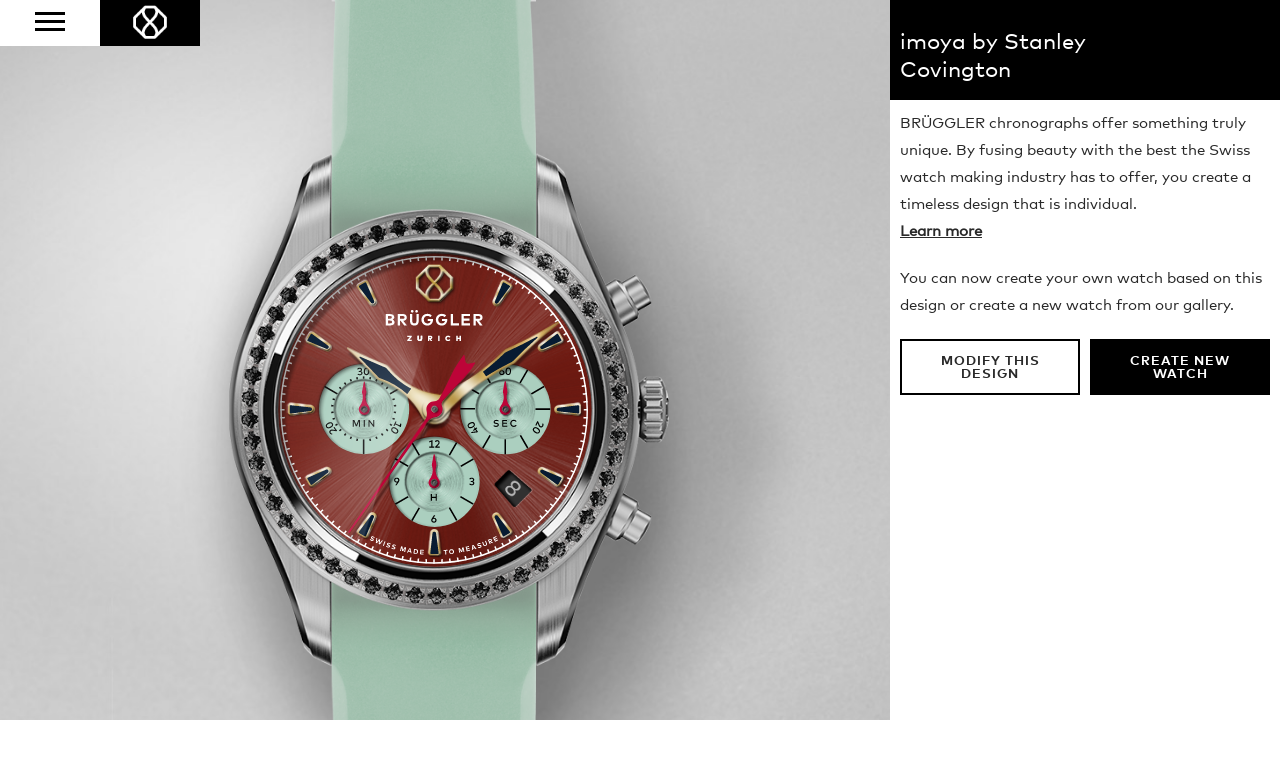

--- FILE ---
content_type: text/html; charset=utf-8
request_url: https://bruggler.com/en/watch-creator/8292f05e04c82643a010d7c9c1136f7/preview/
body_size: 297304
content:
<!DOCTYPE html><html lang="en"><head><!--

                   _ _ _       _
                  | | (_)     | |
              __ _| | |_ _ __ | | __
             / _` | | | | '_ \| |/ /
            | (_| | | | | | | |   <
             \__,_|_|_|_|_| |_|_|\_\

            ist die Kreativagentur für Marken und Web aus Zürich.

            allink.ch

        --><meta charset="utf-8"><meta http-equiv="X-UA-Compatible" content="IE=edge,chrome=1"><meta name="viewport" content="width=device-width, initial-scale=1"><title>
  A world first: create your own BRÜGGLER Chronograph
 | BRÜGGLER Chronographs</title><meta name="description" content="
  
    This watch was created by Stanley  Covington. Design your own Swiss luxury watch on bruggler.com.
  
"><meta property="og:title" content="
  A world first: create your own BRÜGGLER Chronograph
"/><meta property="og:description" content="
  
    This watch was created by Stanley  Covington. Design your own Swiss luxury watch on bruggler.com.
  
"/><link rel="icon" type="image/gif" href="/static/images/favicons/favicon.gif"><link rel="apple-touch-icon" sizes="57×57" href="/static/images/favicons/touch-icon-iphone-57x57.png"><link rel="apple-touch-icon" sizes="76×76" href="/static/images/favicons/touch-icon-ipad-76x76.png"><link rel="apple-touch-icon" sizes="120×120" href="/static/images/favicons/touch-icon-iphone-retina-120x120.png"><link rel="apple-touch-icon" sizes="152×152" href="/static/images/favicons/touch-icon-ipad-retina-152x152.png"><link rel="apple-touch-icon" sizes="180×180" href="/static/images/favicons/touch-icon-iphone6plus-180x180.png"><meta property="fb:admins" content="1354300209" /><meta property="og:image"
          content="http://bruggler.com/media/images/configurations/8292f05e04c82643a010d7c9c1136f7.png" /><link href="/static/css/main.css" rel="stylesheet" type="text/css" media="all" /><!--[if lt IE 9]><script src="https://oss.maxcdn.com/libs/html5shiv/3.7.0/html5shiv.js"></script><script src="https://oss.maxcdn.com/libs/respond.js/1.4.2/respond.min.js"></script><![endif]--><style type="text/css" media="screen">
            @font-face {font-family: 'FFMarkWebProLight';src: url('/static/lib/webfonts/2E5C2E_0_0.eot');src: url('/static/lib/webfonts/2E5C2E_0_0.eot?#iefix') format('embedded-opentype'),url('/static/lib/webfonts/2E5C2E_0_0.woff2') format('woff2'),url('/static/lib/webfonts/2E5C2E_0_0.woff') format('woff'),url('/static/lib/webfonts/2E5C2E_0_0.ttf') format('truetype');}


            @font-face {font-family: 'FFMarkWebProBold';src: url('/static/lib/webfonts/2E5C2E_1_0.eot');src: url('/static/lib/webfonts/2E5C2E_1_0.eot?#iefix') format('embedded-opentype'),url('/static/lib/webfonts/2E5C2E_1_0.woff2') format('woff2'),url('/static/lib/webfonts/2E5C2E_1_0.woff') format('woff'),url('/static/lib/webfonts/2E5C2E_1_0.ttf') format('truetype');}


            @font-face {font-family: 'FFMarkWebProBook';src: url('/static/lib/webfonts/2E5C2E_2_0.eot');src: url('/static/lib/webfonts/2E5C2E_2_0.eot?#iefix') format('embedded-opentype'),url('/static/lib/webfonts/2E5C2E_2_0.woff2') format('woff2'),url('/static/lib/webfonts/2E5C2E_2_0.woff') format('woff'),url('/static/lib/webfonts/2E5C2E_2_0.ttf') format('truetype');}
        </style></head><body class="
  body-configurator
"><!-- Google Tag Manager --><noscript><iframe src="//www.googletagmanager.com/ns.html?id=GTM-5KC373"
  height="0" width="0" style="display:none;visibility:hidden"></iframe></noscript><script>(function(w,d,s,l,i){w[l]=w[l]||[];w[l].push({'gtm.start':
  new Date().getTime(),event:'gtm.js'});var f=d.getElementsByTagName(s)[0],
  j=d.createElement(s),dl=l!='dataLayer'?'&l='+l:'';j.async=true;j.src=
  '//www.googletagmanager.com/gtm.js?id='+i+dl;f.parentNode.insertBefore(j,f);
  })(window,document,'script','dataLayer','GTM-5KC373');</script><!-- End Google Tag Manager --><header class="page-row"><div class="header-fixed"><div class="nav-button"><a href="#" class="mobile-nav-button"><span class="bar"></span><span class="bar"></span><span class="bar"></span></a></div><a href="/" title="logo" class="logo icon"><img src="/static/images/logo/logo.png"><br></a></div><nav class="nav-container"><div class="nav"><ul class="list-unstyled list-inline"><li ><a href="/en/our-story/">Our Story</a></li><li class="active"><a href="/en/watch-creator/">Watch Creator</a></li><li ><a href="/en/blog/">The Blog</a></li></ul></div></nav></header><div class="page-row page-row-expanded"><div class="main"><div class="content"><div class="configurator-container"><div class="cell preview-cell"><div class="preview-container"><div class="preview-inner"><div class="watch-bg"></div><div class="svg-watch" style="opacity: 0;"><svg version="1.1"
                 xmlns="http://www.w3.org/2000/svg"
                 xmlns:xlink="http://www.w3.org/1999/xlink"
                 x="0px"
                 y="0px"
                 viewBox="0 0 630 1100"
                 xml:space="preserve"
                 id="watch-svg"
                 width="100%"
                 height="100%"><g class="part" data-part="13" data-id="13"><g class="material">
                  -
                  </g><g class="hover" style="opactiy: 0; visibility: hidden;">
              
                -
              
              </g></g><g class="part" data-part="1" data-id="1"><g class="overlay"><image xmlns="http://www.w3.org/2000/svg" xmlns:xlink="http://www.w3.org/1999/xlink" data-orig-url="" xlink:href="" width="278"  height="1100"  x="161"></image></g><g class="hover" style="opactiy: 0; visibility: hidden;"><g class="primary"><path fill="#676767" d="M293.6,814.5c-78.4-3.1-130.5-38.4-130.5-38.4V1100h274.7V776.1C437.8,776.1,371.9,817.6,293.6,814.5z"/><path fill="#676767" d="M163.1,323.6c0,0,46.9-34.4,129.6-38.4c85.7-4.1,145.4,38.4,145.4,38.4V207V0h-275v207v115.8V323.6z"/></g><g class="secondary"><rect x="163.1" fill="#B5A7A7" width="274.7" height="275.5"/><rect x="163.1" y="825.3" fill="#B5A7A7" width="274.7" height="274.7"/></g></g></g><g class="part" data-part="3" data-id="3"><g class="overlay"><image xmlns="http://www.w3.org/2000/svg" xmlns:xlink="http://www.w3.org/1999/xlink" data-orig-url="" xlink:href="" x="25.3" y="206" width="590" height="686.929" ></image></g><g class="hover" style="opactiy: 0; visibility: hidden;"><path fill="#9A9A9A" d="M614,543.9c-1.7-20.8-8.3-35.5-8.3-35.5s-1.4-3.1-5.8-3.1c-4.4,0-15.9,0-15.9,0l-10.6,8.7
	c0,0-5.4-44.5-23.9-82.5l19.4-11.3l-2.5-4.3l19.7-11.5c0,0-9.1-20.9-17.3-29.8l-19.6,11.5l-2.3-4l-14.5,8.3
	c0,0-39.7-79.3-56.1-157.6l-7.6-12c0,0-13.2-8.1-30.7-14.1v116.6c0,0-59.8-42.5-145.4-38.4c-82.7,4-129.6,38.4-129.6,38.4v-0.8V207
	c0,0-18.6,7.4-30.6,14c0,0-6.9,10.8-7.6,12.1c-0.7,1.3-9.1,38.5-15.5,57.3c-6.4,18.8-17,46.6-18.3,49.6c-1.2,3-36.4,84-36.4,84
	s-25,49.5-28.7,109.3C22.3,592.9,38,636.4,56.5,679.9c18.5,43.5,36.1,82.4,46.2,109.6c10.1,27.3,16.3,50.6,22,76.8
	c0,0,5.9,9.9,7.8,12.5c1.8,2.7,30.6,14.1,30.6,14.1V776.1c0,0,52.2,35.4,130.6,38.4s144.4-38.4,144.4-38.4v116.7l30.2-13.8
	c0,0,7.6-10.2,8.1-12.4c0.5-2.2,12.6-52.3,22.1-77.1c9.5-24.8,34-80.4,34-80.4l14.5,8.3l2.4-4.1l19.7,11.2c0,0,14.4-19.4,17.3-29.8
	l-19.8-11.2l2.4-4.2l-19.4-11.2c0,0,20.6-46.5,23.9-82.5l10.6,8.5l15.9,0.2c0,0,5.1-0.5,7.2-5.9C609.2,583.2,615.7,564.8,614,543.9z
	 M300.3,762.5C183,762.5,87.8,667.4,87.8,550S183,337.6,300.3,337.6S512.9,432.7,512.9,550S417.7,762.5,300.3,762.5z"/></g></g><g class="part" data-part="10" data-id="10"><g class="material"><path fill="#1D1D1D" d="M292.9,306.1c3.7-0.1,6.3-2.7,6.2-6c-0.1-3.2-2.6-5.6-6.1-5.5c-0.3,0-0.6,0-0.8,0.1l4-6l-4,0.1l-4.5,7.2
	c-1,1.6-1.5,3-1.5,4.6C286.5,303.8,289.3,306.2,292.9,306.1z M292.7,297.5c1.7-0.1,3,1.1,3.1,2.7c0.1,1.7-1.2,2.8-2.9,2.9
	c-1.7,0.1-3-1-3.1-2.7C289.7,298.8,291,297.6,292.7,297.5z"/><path fill="#1D1D1D" d="M307.8,306c3.6,0.1,6.7-2.3,6.8-8.6c0.2-6.1-2.7-8.9-6.3-9c-3.6-0.1-6.8,2.3-6.9,8.6
	C301.2,303.4,304.2,305.9,307.8,306z M304.8,297.1c0.1-4.3,1.7-5.6,3.5-5.6c1.7,0,3.2,1.7,3,5.7c-0.1,4.3-1.7,5.6-3.4,5.6
	C306.2,302.8,304.7,301.4,304.8,297.1z"/><path fill="#1D1D1D" d="M176.8,339.9c3.1-1.9,4.3-5.4,2.6-8.3c-1.6-2.7-5-3.6-8-1.9c-0.3,0.1-0.5,0.3-0.7,0.4l0.6-7.2l-3.4,2
	l-0.5,8.5c-0.1,1.9,0.1,3.4,0.9,4.7C170.1,341,173.7,341.7,176.8,339.9z M172.4,332.5c1.5-0.9,3.2-0.5,4,0.9
	c0.8,1.4,0.3,3.1-1.1,3.9c-1.5,0.9-3.1,0.5-4-0.9C170.5,335,171,333.3,172.4,332.5z"/><path fill="#1D1D1D" d="M184.9,326.3c2.4-1.2,3.6-0.6,4.2,0.5c0.6,1.2,0.3,2.6-1.4,3.5c-1.4,0.7-3.2,0.8-4.5,0.3l-0.6,2.9
	c2,0.8,4.2,0.7,6.5-0.5c3.1-1.6,4.6-4.7,2.9-8c-1.3-2.5-4.1-3.6-7.6-1.8l-1.7,0.9l-1.5-3.1l6.1-3.2l-1.4-2.7l-8.7,4.5l4.1,8.5
	L184.9,326.3z"/><polygon fill="#1D1D1D" points="95.7,393.2 102.6,407.2 105,404.1 97.6,389.8 95.6,388.2 88.4,397.8 90.8,399.6 "/><path fill="#1D1D1D" d="M103.4,392c4.8,4.1,8.7,3.3,11,0.6c2.3-2.7,2.3-6.6-2.5-10.7c-4.6-3.9-8.7-3.4-11-0.6
	C98.6,384,98.6,388,103.4,392z M103.4,383.3c1.1-1.3,3.3-1.4,6.4,1.2c3.3,2.8,3.4,4.8,2.3,6.1c-1.1,1.3-3.2,1.6-6.5-1.1
	C102.3,386.7,102.3,384.6,103.4,383.3z"/><polygon fill="#1D1D1D" points="55,471 66.2,481.9 67.4,478.2 55.7,467.2 53.2,466.4 49.7,477.8 52.6,478.8 "/><path fill="#1D1D1D" d="M64.6,462.8c0.9-2.5,2.3-2.9,3.5-2.4c1.3,0.5,2,1.7,1.3,3.5c-0.5,1.5-1.9,2.8-3.1,3.3l1.5,2.5
	c2-0.8,3.6-2.4,4.5-4.8c1.2-3.2,0.2-6.6-3.2-7.8c-2.7-1-5.5,0.1-6.9,3.8l-0.7,1.8l-3.2-1.3l2.4-6.5l-2.9-1.1l-3.4,9.2l8.8,3.5
	L64.6,462.8z"/><path fill="#1D1D1D" d="M57.1,557.5c-0.1-3.7-2-6.6-5.1-6.5c-2.1,0.1-3.3,1.4-3.9,3.1c-0.7-1.4-2-2.5-3.9-2.5
	c-3.1,0.1-4.8,2.9-4.7,6.4s2,6.2,5.1,6.1c2-0.1,3.1-1.2,3.8-2.7c0.7,1.7,2,2.9,4,2.9C55.5,564.2,57.2,561.2,57.1,557.5z M44.7,560.6
	c-1.4,0-2.2-1.2-2.3-2.7s0.7-2.8,2.1-2.8c1.5,0,2.3,1.2,2.3,2.7C46.9,559.4,46.2,560.6,44.7,560.6z M52,560.8c-1.5,0-2.4-1.3-2.4-3
	c-0.1-1.7,0.7-3.1,2.2-3.2c1.5,0,2.3,1.4,2.4,3C54.2,559.3,53.5,560.7,52,560.8z"/><path fill="#1D1D1D" d="M48.1,548.6c6.3,0.2,8.9-2.8,9-6.4c0.1-3.6-2.3-6.7-8.6-6.9c-6.1-0.2-8.9,2.7-9,6.3
	C39.4,545.3,41.8,548.4,48.1,548.6z M48.4,538.7c4.3,0.1,5.6,1.7,5.6,3.4c-0.1,1.8-1.5,3.3-5.8,3.1c-4.3-0.1-5.6-1.7-5.6-3.5
	C42.7,540.1,44.4,538.6,48.4,538.7z"/><polygon fill="#1D1D1D" points="490.1,395.3 492.1,397.8 494.5,395.9 496.1,397.7 498.4,395.7 496.9,393.9 500.4,391 498.3,388.5 
	494.8,391.4 492.5,388.6 504.5,386.1 502.2,383.3 489.5,386 487.7,387.5 492.5,393.3 "/><path fill="#1D1D1D" d="M498.3,406.5c2.1,2.9,5.9,3.9,11,0.1c4.9-3.6,5.4-7.6,3.2-10.5c-2.1-2.9-6-3.9-11.1-0.2
	C496.4,399.6,496.2,403.5,498.3,406.5z M503.5,398.6c3.5-2.5,5.5-2.1,6.5-0.7c1,1.4,0.6,3.6-2.7,5.9c-3.5,2.5-5.5,2.1-6.5,0.7
	C499.8,403.2,500,401.1,503.5,398.6z"/><path fill="#1D1D1D" d="M506.7,418.7c1.9,3,5.7,4.2,11,0.8c5.1-3.3,5.8-7.3,3.9-10.3c-2-3.1-5.7-4.3-11-0.9
	C505.2,411.7,504.7,415.7,506.7,418.7z M518.9,410.9c0.9,1.4,0.4,3.6-3,5.8c-3.6,2.3-5.6,1.8-6.5,0.3c-0.9-1.5-0.6-3.5,3-5.8
	C515.9,408.9,517.9,409.4,518.9,410.9z"/><path fill="#1D1D1D" d="M533.6,461.1c1.7-0.7,2.5-2.2,2.5-4.2c1.3,1.2,2.9,1.6,4.5,0.9c2.7-1.1,3.6-4.1,2.2-7.4
	c-1-2.5-2.8-3.8-4.6-4.3l-1.1,2.7c1.1,0.3,2.3,1.1,2.9,2.5c0.6,1.5,0.4,2.9-0.9,3.4c-1.3,0.5-2.5-0.4-3.1-1.9l-0.8-1.8l-2.7,1.1
	l0.8,1.8c0.7,1.7,0.6,3.4-0.8,3.9c-1.4,0.6-2.5-0.4-3.2-1.9c-0.6-1.4-0.5-2.9,0-4.2l-2.7-1c-1,1.8-1,4.1,0,6.4
	C527.9,460.1,530.5,462.4,533.6,461.1z"/><path fill="#1D1D1D" d="M538.2,462.2c-6,2-7.4,5.7-6.2,9.2c1.2,3.4,4.5,5.4,10.5,3.4c5.8-2,7.4-5.7,6.2-9.1
	C547.5,462.3,544.2,460.2,538.2,462.2z M545.7,466.8c0.5,1.6-0.5,3.6-4.3,4.9c-4.1,1.4-5.8,0.4-6.4-1.2c-0.6-1.7,0.2-3.6,4.3-5
	S545.2,465.1,545.7,466.8z"/><path fill="#1D1D1D" d="M543.1,476.8c-6.1,1.7-7.7,5.3-6.7,8.8c0.9,3.5,4.1,5.7,10.2,4c5.9-1.6,7.7-5.2,6.8-8.7
	C552.4,477.4,549.2,475.1,543.1,476.8z M550.3,481.8c0.4,1.6-0.7,3.5-4.6,4.6c-4.1,1.1-5.9,0-6.3-1.6c-0.5-1.7,0.5-3.6,4.6-4.7
	C548.1,478.9,549.8,480.1,550.3,481.8z"/><path fill="#1D1D1D" d="M555.6,524.9c-1.1,0.1-2-0.3-3-1.1l-6.8-5.3l-2.5,0.3l1.2,11.2l3.1-0.3l-0.7-6.5l4.1,3.2
	c1.6,1.2,3.1,2.1,5.2,1.9c3.2-0.3,5.2-2.8,4.9-6.3c-0.3-3.1-2.2-4.7-3.5-5.5l-1.8,2.3c1.1,0.8,2.1,1.6,2.2,3.2
	C558.1,523.6,557.1,524.7,555.6,524.9z"/><path fill="#1D1D1D" d="M552.5,537.6c0.1,2.7-1,3.5-2.2,3.6c-1.3,0.1-2.5-0.8-2.6-2.7c-0.1-1.6,0.6-3.3,1.6-4.2l-2.4-1.7
	c-1.5,1.5-2.4,3.6-2.3,6.1c0.2,3.4,2.4,6.1,6,6c2.8-0.1,5-2.2,4.8-6.2l-0.1-2l3.4-0.1l0.3,6.9l3-0.1l-0.4-9.8l-9.4,0.2L552.5,537.6z
	"/><path fill="#1D1D1D" d="M553.8,547.1c-6.3-0.1-8.9,2.9-8.9,6.5c-0.1,3.6,2.4,6.6,8.7,6.7c6.1,0.1,8.9-2.8,8.9-6.4
	C562.5,550.3,560.1,547.2,553.8,547.1z M553.6,557c-4.3-0.1-5.6-1.6-5.6-3.3c0-1.8,1.4-3.3,5.7-3.2c4.3,0.1,5.6,1.6,5.6,3.4
	C559.3,555.6,557.7,557.1,553.6,557z"/><path fill="#1D1D1D" d="M83.6,672.7c2.9-1.6,3.8-5.2,2.1-8.4c-1.7-3.2-5.2-4.5-8.2-2.9c-2.8,1.5-3.9,4.8-2.2,7.9
	c0.1,0.3,0.3,0.5,0.4,0.7l-7.2-0.9l1.9,3.5l8.5,0.8C80.7,673.6,82.2,673.4,83.6,672.7z M78.1,668.4c-0.8-1.5-0.4-3.2,1.1-4
	c1.5-0.8,3.1-0.2,3.9,1.3c0.8,1.5,0.4,3.2-1.1,4C80.5,670.5,78.9,669.9,78.1,668.4z"/><path fill="#1D1D1D" d="M81.9,676c-5.4,3.3-5.9,7.2-4,10.4c1.9,3.1,5.6,4.3,11,1c5.2-3.2,6-7.2,4.1-10.3
	C91.1,674,87.3,672.7,81.9,676z M87.1,684.5c-3.7,2.2-5.6,1.7-6.5,0.2c-0.9-1.5-0.5-3.6,3.1-5.8c3.7-2.2,5.7-1.7,6.6-0.1
	C91.2,680.2,90.6,682.4,87.1,684.5z"/><polygon fill="#1D1D1D" points="153,743.7 145.4,741.2 143.4,743.7 147.7,745.2 141.6,752.9 138.5,750.4 136.5,752.9 145.4,759.8 
	147.3,757.3 144.2,754.9 "/><path fill="#1D1D1D" d="M161.9,750.1c-3-2.1-7-1.8-10.6,3.4c-3.6,5.2-2.5,9,0.5,11.1c3,2.1,6.9,1.7,10.5-3.5
	C165.7,756.1,164.8,752.2,161.9,750.1z M159.5,759.2c-2.5,3.5-4.5,3.8-5.9,2.8c-1.5-1-1.9-3,0.5-6.6c2.5-3.5,4.5-3.8,6-2.8
	C161.5,753.7,161.8,755.9,159.5,759.2z"/><path fill="#1D1D1D" d="M174.6,758.4c-3.1-1.9-7.1-1.3-10.3,4.1c-3.3,5.4-2,9.2,1.2,11.1c3.1,1.9,7,1.3,10.3-4.1
	C178.8,764.2,177.7,760.3,174.6,758.4z M172.8,767.6c-2.2,3.7-4.2,4.1-5.7,3.2c-1.5-0.9-2.1-2.9,0.1-6.6s4.3-4.1,5.8-3.1
	C174.4,762,174.9,764.2,172.8,767.6z"/><polygon fill="#1D1D1D" points="209.3,778.8 208.1,781.9 212.6,781.9 209.2,791.1 205.4,789.7 204.3,792.6 214.8,796.6 215.9,793.6 
	212.2,792.3 217.3,778.9 "/><polygon fill="#1D1D1D" points="221.9,783.5 220.9,786.6 225.4,786.4 222.5,795.8 218.6,794.6 217.7,797.5 228.4,800.9 229.3,797.9 
	225.6,796.8 229.9,783.2 "/><path fill="#1D1D1D" d="M241.4,786.3c-3.6-0.9-7.1,0.8-8.7,6.9c-1.5,6.2,0.8,9.3,4.4,10.2c3.5,0.9,7-0.8,8.6-7
	C247.1,790.6,244.9,787.2,241.4,786.3z M242.3,795.7c-1,4.2-2.9,5.2-4.5,4.7c-1.7-0.4-2.9-2.2-1.8-6.3c1-4.2,2.9-5.1,4.6-4.7
	C242.3,789.8,243.3,791.8,242.3,795.7z"/><polygon fill="#1D1D1D" points="289.5,793.4 281.8,795.7 281.6,798.9 286,797.7 285.4,807.5 281.4,807.2 281.2,810.4 292.4,811 
	292.6,807.9 288.7,807.6 "/><path fill="#1D1D1D" d="M303.5,804.2c1.4-1.4,2.5-2.9,2.5-5c0.1-3.3-2.1-5.6-5.7-5.6c-3.2-0.1-4.9,1.6-5.9,2.8l2.1,2.1
	c0.9-1,1.9-1.9,3.5-1.8c1.6,0,2.6,1.1,2.6,2.6c0,1.1-0.5,2-1.5,2.9l-6.1,6.1l0,2.6l11.3,0.2l0.1-3.1l-6.5-0.1L303.5,804.2z"/><path fill="#1D1D1D" d="M315.2,793.2c-3.7,0.2-6.6,2.9-6.2,9.2c0.4,6.3,3.6,8.7,7.2,8.5c3.6-0.2,6.5-2.9,6.1-9.2
	C321.9,795.6,318.8,793,315.2,793.2z M316,807.8c-1.8,0.1-3.4-1.2-3.6-5.5c-0.2-4.3,1.2-5.8,3-5.9c1.7-0.1,3.3,1.4,3.5,5.5
	C319.1,806.2,317.7,807.7,316,807.8z"/><polygon fill="#1D1D1D" points="404.4,786.3 398.8,773.2 393,778.7 394.2,781.7 397.6,778.6 401.4,787.6 397.7,789.2 398.9,792.1 
	409.2,787.7 408,784.8 "/><polygon fill="#1D1D1D" points="420,775.5 417.9,776.5 415.9,772.5 412.9,773.9 415,778 411.7,779.6 412,767.3 408.7,769 408.5,782 
	409.5,784.1 416.3,780.8 417.7,783.6 420.7,782.1 419.3,779.3 421.4,778.2 "/><path fill="#1D1D1D" d="M422.2,761.4c-3.2,1.8-4.6,5.5-1.4,11c3.2,5.5,7.1,6.2,10.3,4.3c3.1-1.8,4.5-5.5,1.3-11
	C429.3,760.5,425.3,759.6,422.2,761.4z M429.4,774c-1.5,0.9-3.6,0.4-5.7-3.3c-2.1-3.7-1.5-5.7,0-6.6c1.5-0.9,3.6-0.2,5.6,3.3
	C431.5,771.2,430.9,773.2,429.4,774z"/><polygon fill="#1D1D1D" points="474.6,740.8 465.1,730.2 461.2,737.2 463.4,739.6 465.6,735.7 472.1,743 469.1,745.7 471.2,748 
	479.5,740.6 477.4,738.2 "/><path fill="#1D1D1D" d="M477.6,726.7c-0.2,0.2-0.4,0.4-0.5,0.6l-1.2-7.2l-2.8,2.8l1.7,8.4c0.4,1.8,0.9,3.2,2.1,4.4
	c2.3,2.4,6,2.1,8.6-0.4c2.6-2.6,2.8-6.3,0.4-8.7C483.6,724.3,480.1,724.3,477.6,726.7z M483.3,733.1c-1.2,1.2-2.9,1.3-4.1,0.1
	c-1.2-1.2-1.1-2.9,0.1-4.1c1.2-1.2,2.9-1.3,4.1-0.1C484.6,730.2,484.5,731.9,483.3,733.1z"/><path fill="#1D1D1D" d="M494.1,712.8c-4.6-4.1-8.6-3.7-11-1c-2.4,2.7-2.6,6.7,2.1,10.9c4.7,4.2,8.7,3.6,11.1,0.9
	C498.7,721,498.8,717,494.1,712.8z M494,721.6c-1.2,1.3-3.3,1.6-6.5-1.3c-3.2-2.9-3.2-4.9-2-6.3c1.1-1.3,3.4-1.3,6.4,1.4
	C495.1,718.2,495.1,720.3,494,721.6z"/><polygon fill="#1D1D1D" points="518.1,689.4 506.2,681.6 504.2,689.3 507,691.1 508.1,686.8 516.3,692.1 514,695.5 516.6,697.2 
	522.8,687.9 520.2,686.2 "/><path fill="#1D1D1D" d="M526.2,672.9c-1.8-1-3.5-0.5-5,0.6c0.2-1.6-0.3-3.2-2-4.2c-2.7-1.5-5.7,0-7.4,2.9c-1.7,3-1.6,6.3,1.1,7.9
	c1.7,1,3.3,0.6,4.7-0.3c-0.3,1.8,0.1,3.6,1.9,4.6c2.7,1.6,5.8-0.1,7.6-3.3C529,678,528.9,674.5,526.2,672.9z M518.2,676
	c-0.8,1.3-2.1,2-3.3,1.3c-1.2-0.7-1.3-2.2-0.5-3.5c0.8-1.3,2.1-2,3.3-1.3C518.9,673.2,519,674.7,518.2,676z M524.6,679.7
	c-0.9,1.5-2.3,2.3-3.6,1.5c-1.3-0.8-1.3-2.4-0.5-3.9c0.9-1.5,2.3-2.3,3.6-1.5C525.5,676.6,525.4,678.2,524.6,679.7z"/><path fill="#1D1D1D" d="M529.7,657.3c-5.5-2.7-9.3-1.3-10.9,1.9c-1.6,3.3-0.8,7.1,4.9,10c5.7,2.8,9.3,1.2,10.9-2
	C536.3,664,535.4,660.2,529.7,657.3z M531.8,665.8c-0.8,1.6-2.7,2.3-6.6,0.4c-3.8-1.9-4.4-3.9-3.6-5.5c0.8-1.5,2.9-2.1,6.5-0.3
	C532,662.3,532.6,664.3,531.8,665.8z"/><path fill="#1D1D1D" d="M545.7,632l-2.5-4.7c-1-1.8-2-3.3-4-3.9c-3.1-1-5.9,0.4-7.1,3.8c-1,3,0.1,5.2,1,6.5l2.7-1.4
	c-0.7-1.2-1.2-2.3-0.7-3.9c0.5-1.5,1.8-2.1,3.2-1.7c1,0.3,1.7,1.1,2.3,2.3l4,7.7l2.4,0.8l3.6-10.7l-2.9-1L545.7,632z"/><path fill="#1D1D1D" d="M546.7,609c-5.9-1.6-9.3,0.6-10.3,4.1c-1,3.5,0.7,7.2,6.8,8.8c6.1,1.6,9.4-0.7,10.3-4.2
	C554.5,614.2,552.8,610.7,546.7,609z M550.5,616.9c-0.5,1.7-2.2,2.9-6.4,1.7c-4.2-1.1-5.1-3-4.6-4.7c0.4-1.7,2.4-2.7,6.3-1.6
	C550,613.4,550.9,615.3,550.5,616.9z"/><path fill="#1D1D1D" d="M549.8,594.1c-6-1.2-9.3,1.2-10,4.7c-0.7,3.6,1.1,7.1,7.3,8.4c6.2,1.3,9.3-1.2,10-4.8
	C557.9,598.8,556,595.3,549.8,594.1z M554,601.7c-0.4,1.7-2,3-6.2,2.1s-5.3-2.7-4.9-4.4c0.3-1.7,2.2-2.8,6.2-2
	C553.3,598.3,554.4,600,554,601.7z"/><polygon fill="#1D1D1D" points="350.6,310.7 353.1,311.2 354.6,304.4 357.1,304.9 357.6,302.7 350,301 349.5,303.3 352.1,303.9 "/><path fill="#1D1D1D" d="M358.6,312.4l2.6,0.7l1-1.6l3.4,0.9l0.1,1.9l2.6,0.7l-1-9.9l-2.9-0.8L358.6,312.4z M365.3,310l-1.8-0.5
	l1.6-2.4L365.3,310z"/><path fill="#1D1D1D" d="M378.9,310.9c0.9,0.3,1.4,0.9,1.6,1.8l2.5-0.5c-0.3-1.7-1.6-3-3.3-3.6c-2.7-0.9-5.3,0.4-6.2,3.1
	c-0.9,2.7,0.4,5.2,3.2,6.1c1.8,0.6,3.4,0.2,4.6-0.8l-1.5-2c-0.7,0.6-1.5,0.7-2.4,0.5c-1.1-0.4-1.9-1.5-1.4-3
	C376.4,311.1,377.6,310.5,378.9,310.9z"/><polygon fill="#1D1D1D" points="393.2,323.6 396.6,315 394.2,314 393,317.3 389.8,316 391,312.8 388.7,311.9 385.3,320.6 
	387.6,321.5 388.9,318.2 392.1,319.4 390.9,322.7 "/><polygon fill="#1D1D1D" points="402.7,327.7 404.1,324.5 409.6,320.7 407,319.5 403.9,322 403.6,318 401,316.8 401.8,323.5 
	400.4,326.7 "/><polygon fill="#1D1D1D" points="419.2,336 423.5,327.8 420.4,326.2 416.1,330.2 417.1,324.4 414,322.8 409.7,331 411.9,332.2 
	414.6,327.1 413.6,332.1 416,333.4 419.6,329.7 416.9,334.9 "/><polygon fill="#1D1D1D" points="433.5,336.3 434.7,334.4 428.4,330.6 423.6,338.6 429.9,342.4 431,340.4 427,338 427.7,336.8 
	431.4,339.1 432.6,337.2 428.8,334.9 429.5,333.9 "/><polygon fill="#1D1D1D" points="438,347.7 441.9,341.9 444.1,343.4 445.4,341.4 438.9,337.1 437.6,339 439.8,340.5 435.9,346.3 "/><polygon fill="#1D1D1D" points="454.1,350.5 455.4,348.7 449.6,344.4 444,351.9 449.8,356.2 451.2,354.4 447.4,351.6 448.2,350.5 
	451.7,353.1 453.1,351.3 449.5,348.7 450.3,347.7 "/><path fill="#1D1D1D" d="M459.9,364.4l0.2-4.2c1.4,0.8,2.7,0.5,3.6-0.6c1.2-1.4,1-3.2-0.8-4.7l-3.2-2.7l-5.9,7.2l1.9,1.6l2.1-2.5
	l0.1,0.1l-0.4,4L459.9,364.4z M460.3,355.6l1.2,1c0.5,0.4,0.7,0.9,0.3,1.3c-0.4,0.4-0.9,0.3-1.4-0.1l-1.2-1L460.3,355.6z"/><path fill="#1D1D1D" d="M540,576.5l8.1,0.8l0.4-4l-8.1-0.8c0.7-7.5,1.1-15,1.1-22.6c0-15.4-1.4-30.5-4.2-45.3l7.9-1.6l-0.8-4
	l-7.9,1.6c-4.6-22.3-12.4-43.8-23-63.8l7-3.9l-1.9-3.6l-7.1,3.9C500.6,414,487.1,396,471,379.8c-45.4-45.4-105.8-70.4-170.1-70.4
	c-7.7,0-15.3,0.4-22.9,1.1l-0.8-8l-4,0.4l0.8,8c-7,0.8-13.9,1.8-20.7,3.2l-1.7-7.8l-4,0.8l1.7,7.8c-6.9,1.5-13.6,3.3-20.3,5.4
	l-2.4-7.5l-3.9,1.3l2.4,7.5c-6.7,2.2-13.2,4.7-19.6,7.5l-3.2-7.2l-3.7,1.6l3.2,7.2c-11.5,5.2-22.6,11.3-33.2,18.3l-4.4-6.6l-3.4,2.3
	l4.4,6.6c-4.6,3.2-9.2,6.5-13.6,10.1l-5-6.2l-3.1,2.5l5,6.2c-3.3,2.7-6.5,5.5-9.6,8.4l-5.5-5.9l-3,2.8l5.5,5.9
	c-1.7,1.6-3.4,3.2-5.1,4.9c-1.4,1.4-2.7,2.7-4,4.1l-5.9-5.5l-2.8,3l5.9,5.5c-11.6,12.5-21.7,26-30.2,40.4l-6.9-4l-2,3.5l6.8,4
	c-11.2,19.5-19.5,40.5-24.7,62.4l-7.7-1.8l-0.9,3.9l7.7,1.8c-1.8,8.2-3.2,16.5-4.2,24.8l-8.1-0.9l-0.4,4l8.1,0.8
	c-0.8,7.9-1.2,15.9-1.2,23.9c0,7.7,0.4,15.4,1.1,23l-8.1,0.9l0.4,4l8.1-0.9c0.8,7.2,1.9,14.4,3.4,21.5l-7.9,1.7l0.9,4l7.9-1.7
	c1.6,7.2,3.5,14.2,5.7,21.2l-7.6,2.6l1.3,3.8l7.6-2.5c2.3,6.7,4.9,13.4,7.7,19.9l-7.3,3.3l1.7,3.7l7.3-3.3
	c6.2,13.4,13.7,26.2,22.3,38.4l-6.5,4.8l2.4,3.3l6.5-4.8c3.3,4.5,6.9,8.9,10.6,13.2l-6.1,5.4l2.7,3.1l6.1-5.4
	c2.8,3.2,5.7,6.3,8.7,9.3l-5.8,5.8l2.9,2.9l5.8-5.8c18.7,18.4,39.8,33.5,62.7,44.7l-3.5,7.3l3.7,1.7l3.4-7.2
	c18.6,8.8,38.3,15.1,58.8,18.8l-1.4,8l4,0.7l1.4-8c13,2.2,26.3,3.3,39.8,3.3c19.3,0,38.3-2.3,56.7-6.7l2,7.8l3.9-1l-2-7.8
	c28.7-7.4,55.8-20.1,80-37.7l4.8,6.5l3.3-2.4l-4.8-6.5c9.2-6.9,17.9-14.5,26.2-22.7c7.6-7.6,14.7-15.7,21.1-24.1l6.5,4.9l2.4-3.2
	l-6.5-4.8C519.8,658.6,535.4,618.8,540,576.5z M468.1,717.1c-44.7,44.7-104,69.3-167.2,69.3s-122.5-24.6-167.2-69.3
	c-44.7-44.7-69.3-104-69.3-167.2s24.6-122.5,69.3-167.2s104-69.3,167.2-69.3s122.5,24.6,167.2,69.3s69.3,104,69.3,167.2
	S512.8,672.4,468.1,717.1z"/><path fill="#1D1D1D" d="M471,351.3c-34.2-29.5-75.6-49.6-119.6-58.3l-0.8,4c43.4,8.5,84.1,28.4,117.8,57.4L471,351.3z"/></g><g class="overlay"><image xmlns="http://www.w3.org/2000/svg" xmlns:xlink="http://www.w3.org/1999/xlink" data-orig-url="/media/images/option/overlay/tachymeter_ypks1SO.png" xlink:href="/media/images/option/overlay/tachymeter_ypks1SO.png" x="38.5" y="288.161" width="525" height="523.799" ></image></g><g class="hover" style="opactiy: 0; visibility: hidden;"><path id="ring_2_" fill="#891D1D" stroke="#442B2B" stroke-miterlimit="10" d="M301.4,283.6C154.3,283.6,35,400,35,549.9
	C35,697,154.3,816.3,301.4,816.3S567.7,697,567.7,549.9S448.5,283.6,301.4,283.6z M301.4,781.3C173.6,781.3,70,677.7,70,549.9
	c0-130.3,103.6-231.3,231.3-231.3s231.3,103.6,231.3,231.3S429.1,781.3,301.4,781.3z"/></g></g><g class="part" data-part="2" data-id="2"><g class="material"><circle id="SVGID_3_" fill="#C6C6C6" cx="301.4" cy="550" r="210.2"/></g><g class="overlay"><image xmlns="http://www.w3.org/2000/svg" xmlns:xlink="http://www.w3.org/1999/xlink" data-orig-url="/media/images/option/overlay/schliff-1.png" xlink:href="/media/images/option/overlay/schliff-1.png" x="88" y="337.177" width="426" height="426" ></image></g><g class="print"><g><path d="M218.5,720.6c-0.6-0.3-1.2-0.3-1.4,0.2c-0.2,0.4,0.2,0.8,0.9,1.2l0.3,0.2c0.9,0.7,1.5,1.5,1,2.5c-0.6,1.2-2,1.3-3.2,0.7
		c-0.9-0.4-1.7-1.1-2-1.9l1-0.6c0.3,0.5,0.8,1.1,1.5,1.5c0.6,0.3,1.2,0.3,1.4-0.1c0.2-0.4-0.2-0.7-0.9-1.2l-0.3-0.2
		c-0.9-0.6-1.4-1.4-1-2.5c0.6-1.2,1.9-1.3,3.1-0.7c0.8,0.4,1.4,0.9,1.9,1.6l-1,0.7C219.6,721.4,219.1,720.9,218.5,720.6z"/><path d="M226.1,729.8l0.5-4.7l-3,3.6l-1.4-0.6l0.7-6.5l1.2,0.5l-0.6,5l3.2-3.9l1.3,0.5l-0.6,5l3.1-3.9l1.2,0.5l-4.2,5.1
		L226.1,729.8z"/><path d="M231.7,732l2.2-5.9l1.2,0.4l-2.2,5.9L231.7,732z"/><path d="M239.9,729.3c-0.7-0.2-1.2-0.1-1.4,0.3c-0.1,0.4,0.3,0.8,1,1.1l0.3,0.2c1,0.5,1.7,1.3,1.3,2.3c-0.4,1.3-1.8,1.5-3.1,1.1
		c-0.9-0.3-1.8-0.9-2.2-1.6l0.9-0.7c0.3,0.5,0.9,1,1.7,1.3c0.7,0.2,1.3,0.1,1.4-0.3c0.1-0.4-0.2-0.7-1-1.1l-0.4-0.2
		c-1-0.5-1.6-1.2-1.2-2.3c0.4-1.2,1.8-1.5,3-1.1c0.8,0.3,1.5,0.7,2.1,1.4l-0.9,0.8C241.1,730,240.6,729.6,239.9,729.3z"/><path d="M247.1,731.6c-0.7-0.2-1.2-0.1-1.4,0.4c-0.1,0.4,0.3,0.7,1,1.1l0.3,0.2c1,0.5,1.7,1.2,1.4,2.3c-0.4,1.3-1.8,1.6-3.1,1.2
		c-0.9-0.3-1.8-0.8-2.3-1.5l0.9-0.8c0.3,0.5,1,1,1.7,1.2c0.7,0.2,1.3,0.1,1.4-0.4c0.1-0.4-0.3-0.7-1.1-1.1l-0.4-0.2
		c-1-0.5-1.7-1.2-1.3-2.3c0.4-1.3,1.7-1.6,3-1.2c0.9,0.3,1.5,0.6,2.1,1.3l-0.9,0.8C248.3,732.2,247.7,731.8,247.1,731.6z"/><path d="M260.2,740.3l1-4.6l-2.4,3.7l-1.3-0.3l-0.6-4.4l-1,4.6l-1.2-0.3l1.4-6.2l1.8,0.4l0.7,4.5l2.5-3.8l1.8,0.4l-1.4,6.2
		L260.2,740.3z"/><path d="M268.9,742l-0.3-1.5l-2.7-0.5l-0.8,1.4l-1.3-0.2l3.5-5.8l1.5,0.3l1.3,6.6L268.9,742z M268.4,739.2l-0.5-2.6l-1.3,2.2
		L268.4,739.2z"/><path d="M278.9,740.2c-0.2,1.9-1.7,3-3.6,2.7l-2.6-0.3l0.8-6.2l2.6,0.3C278.1,736.9,279.2,738.3,278.9,740.2z M274.1,741.6l1.3,0.2
		c1.3,0.2,2.1-0.6,2.2-1.7c0.1-1.1-0.4-2-1.7-2.2l-1.3-0.2L274.1,741.6z"/><path d="M281.4,743.6l0.6-6.3l4.7,0.4l-0.1,1.1l-3.4-0.3L283,740l3.2,0.3l-0.1,1.1l-3.2-0.3l-0.1,1.4l3.4,0.3l-0.1,1.1L281.4,743.6
		z"/><path d="M316.4,738.8l0.4,5.1l-1.3,0.1l-0.4-5.1l-1.9,0.2l-0.1-1.2l5.1-0.4l0.1,1.2L316.4,738.8z"/><path d="M327.1,739.6c0.2,1.9-1,3.4-2.9,3.6c-1.9,0.2-3.5-1-3.7-2.9c-0.2-1.9,1-3.4,2.9-3.6C325.3,736.6,326.8,737.8,327.1,739.6z
		 M321.8,740.3c0.1,1.2,1.1,1.9,2.2,1.8c1.2-0.1,1.9-1.1,1.7-2.3c-0.1-1.2-1.1-1.9-2.2-1.8C322.4,738.1,321.6,739.1,321.8,740.3z"/><path d="M339.8,740.7l-0.9-4.7l-0.8,4.4l-1.3,0.2l-2.3-3.8l0.9,4.6l-1.2,0.2l-1.2-6.2l1.8-0.3l2.4,3.9l0.8-4.5l1.8-0.3l1.2,6.2
		L339.8,740.7z"/><path d="M344.1,739.7l-1.5-6.1l4.5-1.1l0.3,1.1l-3.3,0.8l0.3,1.4l3.2-0.8l0.3,1.1l-3.2,0.8l0.3,1.4l3.4-0.8l0.3,1.1L344.1,739.7z"
		/><path d="M355.9,736.7l-0.9-1.3l-2.6,0.7l-0.1,1.6L351,738l0.7-6.7l1.5-0.4l4.1,5.4L355.9,736.7z M354.3,734.4l-1.5-2.1l-0.2,2.6
		L354.3,734.4z"/><path d="M360.4,729.8c-0.7,0.2-1.1,0.6-0.9,1.1c0.1,0.4,0.7,0.4,1.5,0.3l0.4-0.1c1.1-0.2,2.1,0,2.5,1c0.4,1.3-0.5,2.3-1.8,2.8
		c-0.9,0.3-2,0.4-2.8,0l0.3-1.2c0.5,0.2,1.3,0.3,2.1,0c0.7-0.2,1.1-0.6,0.9-1.1c-0.1-0.4-0.6-0.4-1.5-0.3l-0.4,0.1
		c-1.1,0.2-2,0-2.4-1.1c-0.4-1.2,0.5-2.3,1.8-2.7c0.8-0.3,1.6-0.3,2.5-0.1l-0.2,1.2C361.7,729.6,361,729.6,360.4,729.8z"/><path d="M369.6,732.2c-1.5,0.6-2.9,0.1-3.5-1.5l-1.3-3.5l1.2-0.4l1.3,3.5c0.4,1,1.1,1.2,1.9,0.9s1.2-0.9,0.8-1.9l-1.3-3.5l1.2-0.4
		l1.3,3.5C371.8,730.4,371.1,731.6,369.6,732.2z"/><path d="M377.8,724c0.4,1,0,1.9-1,2.5l2.8,1.6l-1.4,0.6l-2.7-1.6l-0.3,0.1l1,2.3l-1.2,0.5l-2.5-5.8l2.4-1
		C376.3,722.6,377.3,722.9,377.8,724z M374.7,726.2l1.3-0.5c0.6-0.3,0.9-0.6,0.6-1.1c-0.2-0.5-0.6-0.6-1.3-0.3l-1.3,0.5L374.7,726.2
		z"/><path d="M382.1,726.9l-2.7-5.7l4.2-2l0.5,1l-3.1,1.5l0.6,1.3l2.9-1.4l0.5,1l-2.9,1.4l0.6,1.3l3.1-1.5l0.5,1L382.1,726.9z"/></g><g><path fill="#161614" d="M244.7,428.7c1.3-0.5,2.2-1.7,2.2-3.2c0-2.9-2.2-4.2-5.8-4.2h-5.5v15.3h5.9c3.7,0,5.8-1.5,5.8-4.4
		C247.2,430.5,246.1,429.2,244.7,428.7 M238.6,423.9h2.4c1.5,0,2.7,0.3,2.7,1.8c0,1.5-1.2,1.8-2.7,1.8h-2.4V423.9z M241.3,433.8
		l-2.7,0v-3.7h2.7c1.7,0,2.7,0.4,2.7,1.8C244.1,433.4,243,433.8,241.3,433.8z"/><path fill="#161614" d="M263.8,425.9c0-2.9-2-4.7-5.6-4.7h-6.5v15.3h3v-6.1h0.9l4.5,6.1h3.7l-4.7-6.1
		C262,430.1,263.8,428.4,263.8,425.9 M254.8,427.8V424h3.4c1.6,0,2.5,0.6,2.5,1.8c0,1.3-0.8,1.9-2.5,1.9H254.8z"/><path fill="#161614" d="M279.8,430.4v-9.2h-3.1v9c0,2.5-0.7,3.6-2.8,3.6c-2.1,0-2.8-1.1-2.8-3.6v-9h-3.1v9.2c0,4.2,2,6.4,5.9,6.4
		S279.8,434.6,279.8,430.4"/><path fill="#161614" d="M291.8,428v2.5h3.9c-0.4,2.2-1.8,3.4-4.3,3.4c-2.7,0-4.8-2-4.8-5.1c0-3,2-5,4.8-5c1.6,0,2.8,0.6,3.7,1.6
		l2.2-2.1c-1.4-1.5-3.3-2.3-5.8-2.3c-4.7,0-8.1,3.3-8.1,7.9c0,4.9,3.8,7.9,8,7.9c4.3,0,7.5-3.3,7.5-7.9c0-0.3,0-0.6,0-0.9H291.8"/><path fill="#161614" d="M318.1,428.9c0-0.3,0-0.6,0-0.9h-7v2.5h3.9c-0.4,2.2-1.8,3.4-4.3,3.4c-2.7,0-4.8-2-4.8-5.1c0-3,2-5,4.8-5
		c1.6,0,2.8,0.6,3.7,1.6l2.2-2.1c-1.4-1.5-3.4-2.3-5.8-2.3c-4.7,0-8.1,3.3-8.1,7.9c0,4.9,3.8,7.9,8,7.9
		C314.9,436.8,318.1,433.5,318.1,428.9"/><polyline fill="#161614" points="333.7,433.7 325.6,433.7 325.6,421.2 322.6,421.2 322.6,436.5 333.7,436.5 333.7,433.7 	"/><polyline fill="#161614" points="340.1,430.2 348,430.2 348,427.4 340.1,427.4 340.1,424 348.4,424 348.4,421.2 337.1,421.2 
		337.1,436.5 348.5,436.5 348.5,433.7 340.1,433.7 340.1,430.2 	"/><path fill="#161614" d="M360.7,430.4c2.9-0.3,4.7-2,4.7-4.5c0-2.9-2-4.7-5.6-4.7h-6.5v15.3h3v-6.1h0.9l4.5,6.1h3.7L360.7,430.4
		 M356.4,427.8V424h3.4c1.6,0,2.5,0.6,2.5,1.8c0,1.3-0.8,1.9-2.5,1.9H356.4z"/><path fill="#161614" d="M271,419.4c1,0,1.8-0.8,1.8-1.8c0-1-0.8-1.8-1.8-1.8c-1,0-1.8,0.8-1.8,1.8C269.2,418.6,270,419.4,271,419.4
		"/><path fill="#161614" d="M276.9,419.4c1,0,1.8-0.8,1.8-1.8c0-1-0.8-1.8-1.8-1.8c-1,0-1.8,0.8-1.8,1.8
		C275.1,418.6,275.9,419.4,276.9,419.4"/><polyline fill="#161614" points="264.5,452.1 267.8,452.1 264.5,456 264.5,457.5 270.4,457.5 270.4,455.8 267.1,455.8 270.4,451.9 
		270.4,450.3 264.5,450.3 264.5,452.1 	"/><path fill="#161614" d="M298.1,452.7c0-1.4-1-2.4-2.8-2.4h-3.2v7.2h1.9V455h0.1l1.7,2.5h2.3l-2-2.6
		C297.5,454.6,298.1,453.8,298.1,452.7 M295.3,453.4h-1.2v-1.3h1.2c0.5,0,0.8,0.2,0.8,0.6S295.8,453.4,295.3,453.4z"/><rect x="305.8" y="450.3" fill="#161614" width="1.9" height="7.2"/><path fill="#161614" d="M319.1,452.1c0.7,0,1.2,0.3,1.6,0.9l1.7-1c-0.6-1.1-1.9-1.8-3.3-1.8c-2.2,0-3.8,1.5-3.8,3.7
		c0,2.2,1.6,3.7,3.8,3.7c1.4,0,2.5-0.6,3.2-1.6l-1.6-1.1c-0.4,0.6-0.9,0.9-1.6,0.9c-0.9,0-1.7-0.6-1.7-1.9
		C317.4,452.8,318.2,452.1,319.1,452.1"/><polyline fill="#161614" points="334.6,453 332,453 332,450.3 330,450.3 330,457.5 332,457.5 332,454.8 334.6,454.8 334.6,457.5 
		336.5,457.5 336.5,450.3 334.6,450.3 334.6,453 	"/><path fill="#161614" d="M282.4,454.5c0,0.8-0.5,1.2-1.2,1.2c-0.8,0-1.2-0.4-1.2-1.2v-4.2H278v4.2c0,2,1.1,3.1,3.2,3.1
		s3.2-1.1,3.2-3.1v-4.2h-1.9V454.5"/><path fill="#161614" d="M282.4,454.5c0,0.8-0.5,1.2-1.2,1.2c-0.8,0-1.2-0.4-1.2-1.2v-4.2H278v4.2c0,2,1.1,3.1,3.2,3.1
		s3.2-1.1,3.2-3.1v-4.2h-1.9V454.5"/></g><g><path d="M301.4,349.1v-5.6c-0.3,0-0.7,0-1,0s-0.7,0-1,0v5.6H301.4z"/><path d="M290.9,349.3l-0.3-5.6c-0.7,0-1.3,0.1-2,0.1l0.3,5.6L290.9,349.3z"/><path d="M280.4,350.1l-0.6-5.6c-0.7,0.1-1.3,0.1-2,0.2l0.6,5.6L280.4,350.1z"/><path d="M270,351.4l-0.9-5.6c-0.7,0.1-1.3,0.2-2,0.3l0.9,5.5L270,351.4z"/><path d="M259.6,353.3l-1.2-5.5c-0.7,0.1-1.3,0.3-2,0.4l1.2,5.5L259.6,353.3z"/><path d="M249.4,355.7l-1.5-5.4c-0.6,0.2-1.3,0.3-1.9,0.5l1.5,5.4L249.4,355.7z"/><path d="M239.3,358.6l-1.7-5.3c-0.6,0.2-1.3,0.4-1.9,0.6l1.7,5.3L239.3,358.6z"/><path d="M229.4,362.1l-2-5.2c-0.6,0.2-1.2,0.5-1.9,0.7l2,5.2L229.4,362.1z"/><path d="M219.7,366.1l-2.3-5.1c-0.6,0.3-1.2,0.5-1.8,0.8l2.3,5.1L219.7,366.1z"/><path d="M210.2,370.5l-2.5-5c-0.6,0.3-1.2,0.6-1.8,0.9l2.5,5L210.2,370.5z"/><path d="M200.9,375.5l-2.8-4.8c-0.6,0.3-1.2,0.7-1.7,1l2.8,4.8L200.9,375.5z"/><path d="M192,380.9l-3-4.7c-0.6,0.4-1.1,0.7-1.7,1.1l3,4.6L192,380.9z"/><path d="M183.3,386.8l-3.2-4.5c-0.5,0.4-1.1,0.8-1.6,1.2l3.2,4.5L183.3,386.8z"/><path d="M174.9,393.2l-3.5-4.3c-0.5,0.4-1,0.8-1.6,1.3l3.5,4.3L174.9,393.2z"/><path d="M166.9,400l-3.7-4.1c-0.5,0.4-1,0.9-1.5,1.3l3.7,4.1L166.9,400z"/><path d="M159.2,407.2l-3.9-3.9c-0.5,0.5-0.9,0.9-1.4,1.4l3.9,3.9L159.2,407.2z"/><path d="M152,414.8l-4.1-3.7c-0.4,0.5-0.9,1-1.3,1.5l4.1,3.7L152,414.8z"/><path d="M145.1,422.7l-4.3-3.5c-0.4,0.5-0.8,1-1.3,1.6l4.3,3.5L145.1,422.7z"/><path d="M138.7,431l-4.5-3.2c-0.4,0.5-0.8,1.1-1.2,1.6l4.5,3.2L138.7,431z"/><path d="M132.7,439.6l-4.6-3c-0.4,0.6-0.7,1.1-1.1,1.7l4.7,3L132.7,439.6z"/><path d="M127.1,448.6l-4.8-2.8c-0.3,0.6-0.7,1.1-1,1.7l4.8,2.8L127.1,448.6z"/><path d="M122.1,457.8l-5-2.5c-0.3,0.6-0.6,1.2-0.9,1.8l5,2.5L122.1,457.8z"/><path d="M117.5,467.2l-5.1-2.3c-0.3,0.6-0.5,1.2-0.8,1.8l5.1,2.3L117.5,467.2z"/><path d="M113.5,476.9l-5.2-2c-0.2,0.6-0.5,1.2-0.7,1.9l5.2,2L113.5,476.9z"/><path d="M109.9,486.8l-5.3-1.7c-0.2,0.6-0.4,1.3-0.6,1.9l5.3,1.7L109.9,486.8z"/><path d="M106.9,496.8l-5.4-1.5c-0.2,0.6-0.4,1.3-0.5,1.9l5.4,1.5L106.9,496.8z"/><path d="M104.4,507l-5.5-1.2c-0.1,0.7-0.3,1.3-0.4,2l5.5,1.2L104.4,507z"/><path d="M102.4,517.3l-5.5-0.9c-0.1,0.7-0.2,1.3-0.3,2l5.6,0.9L102.4,517.3z"/><path d="M101,527.8l-5.6-0.6c-0.1,0.7-0.1,1.3-0.2,2l5.6,0.6L101,527.8z"/><path d="M100.1,538.2l-5.6-0.3c0,0.7-0.1,1.3-0.1,2l5.6,0.3L100.1,538.2z"/><path d="M99.8,548.7h-5.6c0,0.3,0,0.7,0,1s0,0.7,0,1h5.6V548.7z"/><path d="M100,559.2l-5.6,0.3c0,0.7,0.1,1.3,0.1,2l5.6-0.3L100,559.2z"/><path d="M100.8,569.7l-5.6,0.6c0.1,0.7,0.1,1.3,0.2,2l5.6-0.6L100.8,569.7z"/><path d="M102.1,580.1l-5.6,0.9c0.1,0.7,0.2,1.3,0.3,2l5.5-0.9L102.1,580.1z"/><path d="M103.9,590.4l-5.5,1.2c0.1,0.7,0.3,1.3,0.4,2l5.5-1.2L103.9,590.4z"/><path d="M106.4,600.7l-5.4,1.5c0.2,0.6,0.3,1.3,0.5,1.9l5.4-1.5L106.4,600.7z"/><path d="M109.3,610.8l-5.3,1.7c0.2,0.6,0.4,1.3,0.6,1.9l5.3-1.7L109.3,610.8z"/><path d="M112.7,620.7l-5.2,2c0.2,0.6,0.5,1.2,0.7,1.9l5.2-2L112.7,620.7z"/><path d="M116.7,630.4l-5.1,2.3c0.3,0.6,0.5,1.2,0.8,1.8l5.1-2.3L116.7,630.4z"/><path d="M121.2,639.9l-5,2.5c0.3,0.6,0.6,1.2,0.9,1.8l5-2.5L121.2,639.9z"/><path d="M126.1,649.1l-4.8,2.8c0.3,0.6,0.7,1.2,1,1.7l4.8-2.8L126.1,649.1z"/><path d="M131.6,658.1l-4.7,3c0.4,0.6,0.7,1.1,1.1,1.7l4.6-3L131.6,658.1z"/><path d="M137.5,666.8l-4.5,3.2c0.4,0.5,0.8,1.1,1.2,1.6l4.5-3.2L137.5,666.8z"/><path d="M143.8,675.2l-4.3,3.5c0.4,0.5,0.8,1,1.3,1.6l4.3-3.5L143.8,675.2z"/><path d="M150.6,683.2l-4.1,3.7c0.4,0.5,0.9,1,1.3,1.5l4.1-3.7L150.6,683.2z"/><path d="M157.8,690.9l-3.9,3.9c0.5,0.5,0.9,0.9,1.4,1.4l3.9-3.9L157.8,690.9z"/><path d="M165.4,698.1l-3.7,4.1c0.5,0.4,1,0.9,1.5,1.3l3.7-4.1L165.4,698.1z"/><path d="M173.4,705l-3.5,4.3c0.5,0.4,1,0.8,1.6,1.3l3.5-4.3L173.4,705z"/><path d="M181.7,711.4l-3.2,4.5c0.5,0.4,1.1,0.8,1.6,1.2l3.2-4.5L181.7,711.4z"/><path d="M190.3,717.4l-3,4.6c0.6,0.4,1.1,0.7,1.7,1.1l3-4.7L190.3,717.4z"/><path d="M199.2,722.9l-2.8,4.8c0.6,0.3,1.1,0.7,1.7,1l2.8-4.8L199.2,722.9z"/><path d="M208.4,728l-2.5,5c0.6,0.3,1.2,0.6,1.8,0.9l2.5-5L208.4,728z"/><path d="M217.9,732.6l-2.3,5.1c0.6,0.3,1.2,0.5,1.8,0.8l2.3-5.1L217.9,732.6z"/><path d="M227.5,736.6l-2,5.2c0.6,0.2,1.2,0.5,1.9,0.7l2-5.2L227.5,736.6z"/><path d="M237.4,740.2l-1.7,5.3c0.6,0.2,1.3,0.4,1.9,0.6l1.7-5.3L237.4,740.2z"/><path d="M247.5,743.2l-1.5,5.4c0.6,0.2,1.3,0.4,1.9,0.5l1.5-5.4L247.5,743.2z"/><path d="M257.7,745.7l-1.2,5.5c0.7,0.1,1.3,0.3,2,0.4l1.2-5.5L257.7,745.7z"/><path d="M268,747.7l-0.9,5.5c0.7,0.1,1.3,0.2,2,0.3l0.9-5.6L268,747.7z"/><path d="M278.4,749.1l-0.6,5.6c0.7,0.1,1.3,0.1,2,0.2l0.6-5.6L278.4,749.1z"/><path d="M288.9,750l-0.3,5.6c0.7,0,1.3,0.1,2,0.1l0.3-5.6L288.9,750z"/><path d="M299.4,750.3v5.6c0.3,0,0.7,0,1,0s0.7,0,1,0v-5.6H299.4z"/><path d="M309.9,750.1l0.3,5.6c0.7,0,1.3-0.1,2-0.1l-0.3-5.6L309.9,750.1z"/><path d="M320.3,749.3l0.6,5.6c0.7-0.1,1.3-0.1,2-0.2l-0.6-5.6L320.3,749.3z"/><path d="M330.8,748l0.9,5.6c0.7-0.1,1.3-0.2,2-0.3l-0.9-5.5L330.8,748z"/><path d="M341.1,746.1l1.2,5.5c0.7-0.1,1.3-0.3,2-0.4l-1.2-5.5L341.1,746.1z"/><path d="M351.3,743.7l1.5,5.4c0.6-0.2,1.3-0.3,1.9-0.5l-1.5-5.4L351.3,743.7z"/><path d="M361.4,740.8l1.7,5.3c0.6-0.2,1.3-0.4,1.9-0.6l-1.7-5.3L361.4,740.8z"/><path d="M371.3,737.3l2,5.2c0.6-0.2,1.2-0.5,1.9-0.7l-2-5.2L371.3,737.3z"/><path d="M381,733.4l2.3,5.1c0.6-0.3,1.2-0.5,1.8-0.8l-2.3-5.1L381,733.4z"/><path d="M390.5,728.9l2.5,5c0.6-0.3,1.2-0.6,1.8-0.9l-2.5-5L390.5,728.9z"/><path d="M399.8,723.9l2.8,4.8c0.6-0.3,1.2-0.7,1.7-1l-2.8-4.8L399.8,723.9z"/><path d="M408.8,718.5l3,4.7c0.6-0.4,1.1-0.7,1.7-1.1l-3-4.6L408.8,718.5z"/><path d="M417.5,712.6l3.2,4.5c0.5-0.4,1.1-0.8,1.6-1.2l-3.2-4.5L417.5,712.6z"/><path d="M425.8,706.2l3.5,4.3c0.5-0.4,1-0.8,1.6-1.3l-3.5-4.3L425.8,706.2z"/><path d="M433.8,699.5l3.7,4.1c0.5-0.4,1-0.9,1.5-1.3l-3.7-4.1L433.8,699.5z"/><path d="M441.5,692.3l3.9,3.9c0.5-0.5,0.9-0.9,1.4-1.4l-3.9-3.9L441.5,692.3z"/><path d="M448.8,684.7l4.1,3.7c0.4-0.5,0.9-1,1.3-1.5l-4.1-3.7L448.8,684.7z"/><path d="M455.6,676.7l4.3,3.5c0.4-0.5,0.8-1,1.3-1.6l-4.3-3.5L455.6,676.7z"/><path d="M462.1,668.4l4.5,3.2c0.4-0.5,0.8-1.1,1.2-1.6l-4.5-3.2L462.1,668.4z"/><path d="M468.1,659.8l4.6,3c0.4-0.6,0.7-1.1,1.1-1.7l-4.7-3L468.1,659.8z"/><path d="M473.6,650.9l4.8,2.8c0.3-0.6,0.7-1.1,1-1.7l-4.8-2.8L473.6,650.9z"/><path d="M478.6,641.7l5,2.5c0.3-0.6,0.6-1.2,0.9-1.8l-5-2.5L478.6,641.7z"/><path d="M483.2,632.2l5.1,2.3c0.3-0.6,0.5-1.2,0.8-1.8l-5.1-2.3L483.2,632.2z"/><path d="M487.3,622.5l5.2,2c0.2-0.6,0.5-1.2,0.7-1.9l-5.2-2L487.3,622.5z"/><path d="M490.8,612.7l5.3,1.7c0.2-0.6,0.4-1.3,0.6-1.9l-5.3-1.7L490.8,612.7z"/><path d="M493.9,602.6l5.4,1.5c0.2-0.6,0.4-1.3,0.5-1.9l-5.4-1.5L493.9,602.6z"/><path d="M496.4,592.4l5.5,1.2c0.1-0.7,0.3-1.3,0.4-2l-5.5-1.2L496.4,592.4z"/><path d="M498.3,582.1l5.5,0.9c0.1-0.7,0.2-1.3,0.3-2l-5.6-0.9L498.3,582.1z"/><path d="M499.8,571.7l5.6,0.6c0.1-0.7,0.1-1.3,0.2-2l-5.6-0.6L499.8,571.7z"/><path d="M500.6,561.2l5.6,0.3c0-0.7,0.1-1.3,0.1-2l-5.6-0.3L500.6,561.2z"/><path d="M501,550.7h5.6c0-0.3,0-0.7,0-1s0-0.7,0-1H501V550.7z"/><path d="M500.7,540.2l5.6-0.3c0-0.7-0.1-1.3-0.1-2l-5.6,0.3L500.7,540.2z"/><path d="M500,529.7l5.6-0.6c-0.1-0.7-0.1-1.3-0.2-2l-5.6,0.6L500,529.7z"/><path d="M498.6,519.3l5.6-0.9c-0.1-0.7-0.2-1.3-0.3-2l-5.5,0.9L498.6,519.3z"/><path d="M496.8,509l5.5-1.2c-0.1-0.7-0.3-1.3-0.4-2l-5.5,1.2L496.8,509z"/><path d="M494.4,498.8l5.4-1.5c-0.2-0.6-0.3-1.3-0.5-1.9l-5.4,1.5L494.4,498.8z"/><path d="M491.5,488.7l5.3-1.7c-0.2-0.6-0.4-1.3-0.6-1.9l-5.3,1.7L491.5,488.7z"/><path d="M488,478.8l5.2-2c-0.2-0.6-0.5-1.2-0.7-1.9l-5.2,2L488,478.8z"/><path d="M484,469l5.1-2.3c-0.3-0.6-0.5-1.2-0.8-1.8l-5.1,2.3L484,469z"/><path d="M479.6,459.5l5-2.5c-0.3-0.6-0.6-1.2-0.9-1.8l-5,2.5L479.6,459.5z"/><path d="M474.6,450.3l4.8-2.8c-0.3-0.6-0.7-1.2-1-1.7l-4.8,2.8L474.6,450.3z"/><path d="M469.1,441.3l4.7-3c-0.4-0.6-0.7-1.1-1.1-1.7l-4.6,3L469.1,441.3z"/><path d="M463.2,432.6l4.5-3.2c-0.4-0.5-0.8-1.1-1.2-1.6l-4.5,3.2L463.2,432.6z"/><path d="M456.9,424.3l4.3-3.5c-0.4-0.5-0.8-1-1.3-1.6l-4.3,3.5L456.9,424.3z"/><path d="M450.1,416.2l4.1-3.7c-0.4-0.5-0.9-1-1.3-1.5l-4.1,3.7L450.1,416.2z"/><path d="M442.9,408.6l3.9-3.9c-0.5-0.5-0.9-0.9-1.4-1.4l-3.9,3.9L442.9,408.6z"/><path d="M435.3,401.3l3.7-4.1c-0.5-0.4-1-0.9-1.5-1.3l-3.7,4.1L435.3,401.3z"/><path d="M427.4,394.5l3.5-4.3c-0.5-0.4-1-0.8-1.6-1.3l-3.5,4.3L427.4,394.5z"/><path d="M419.1,388l3.2-4.5c-0.5-0.4-1.1-0.8-1.6-1.2l-3.2,4.5L419.1,388z"/><path d="M410.5,382l3-4.6c-0.6-0.4-1.1-0.7-1.7-1.1l-3,4.7L410.5,382z"/><path d="M401.5,376.5l2.8-4.8c-0.6-0.3-1.1-0.7-1.7-1l-2.8,4.8L401.5,376.5z"/><path d="M392.3,371.4l2.5-5c-0.6-0.3-1.2-0.6-1.8-0.9l-2.5,5L392.3,371.4z"/><path d="M382.9,366.9l2.3-5.1c-0.6-0.3-1.2-0.5-1.8-0.8l-2.3,5.1L382.9,366.9z"/><path d="M373.2,362.8l2-5.2c-0.6-0.2-1.2-0.5-1.9-0.7l-2,5.2L373.2,362.8z"/><path d="M363.3,359.3l1.7-5.3c-0.6-0.2-1.3-0.4-1.9-0.6l-1.7,5.3L363.3,359.3z"/><path d="M353.2,356.2l1.5-5.4c-0.6-0.2-1.3-0.4-1.9-0.5l-1.5,5.4L353.2,356.2z"/><path d="M343.1,353.7l1.2-5.5c-0.7-0.1-1.3-0.3-2-0.4l-1.2,5.5L343.1,353.7z"/><path d="M332.7,351.7l0.9-5.5c-0.7-0.1-1.3-0.2-2-0.3l-0.9,5.6L332.7,351.7z"/><path d="M322.3,350.3l0.6-5.6c-0.7-0.1-1.3-0.1-2-0.2l-0.6,5.6L322.3,350.3z"/><path d="M311.9,349.5l0.3-5.6c-0.7,0-1.3-0.1-2-0.1l-0.3,5.6L311.9,349.5z"/></g><path d="M300.4,343.4c-114,0-206.3,92.4-206.3,206.4s92.4,206.4,206.3,206.4s206.4-92.4,206.4-206.4S414.3,343.4,300.4,343.4z
	 M300.4,754.1C187.5,754.1,96,662.6,96,549.7c0-112.9,91.5-204.4,204.4-204.4s204.4,91.5,204.4,204.4
	C504.8,662.6,413.3,754.1,300.4,754.1z"/></g><g class="hover" style="opactiy: 0; visibility: hidden;"><circle id="SVGID_3_" fill="#C6C6C6" cx="301.4" cy="550" r="210.2"/></g></g><g class="part" data-part="11" data-id="11"><g class="material"><path fill="#1D1D1D" d="M136,444.7c-1.5,0-2.9,0.8-3.7,2.1l-4.3,7.4c-0.6,1.1-0.7,2.3-0.3,3.5c0.4,1.2,1.3,2.1,2.4,2.6l24.6,10.3
	c0.7,0.3,1.4,0.4,2.1,0.4c1.9,0,3.7-1,4.7-2.7c1.4-2.4,0.8-5.5-1.5-7.1l-21.5-15.8C137.8,445,136.9,444.7,136,444.7L136,444.7z"/><path fill="#1D1D1D" d="M300.6,710.2c-2.8,0-5.1,2.1-5.4,4.8l-2.9,26.5c-0.1,1.2,0.3,2.4,1.1,3.3c0.8,0.9,2,1.4,3.2,1.4h8.6
	c1.2,0,2.4-0.5,3.2-1.5c0.8-0.9,1.2-2.1,1-3.4l-3.4-26.5C305.6,712.2,303.3,710.2,300.6,710.2L300.6,710.2z"/><path fill="#1D1D1D" d="M383.8,688c-1,0-1.9,0.3-2.7,0.7c-2.4,1.4-3.4,4.3-2.3,6.9l10.7,24.4c0.7,1.5,2.2,2.5,3.9,2.5
	c0.7,0,1.5-0.2,2.1-0.6l7.4-4.3c1.1-0.6,1.8-1.7,2.1-2.9c0.2-1.2,0-2.4-0.8-3.4l-16.2-21.2C387.1,688.8,385.5,688,383.8,688
	L383.8,688z"/><path fill="#1D1D1D" d="M445.1,626.9c-1.9,0-3.7,1-4.7,2.7c-1.4,2.4-0.8,5.5,1.5,7.1l21.5,15.8c0.7,0.5,1.6,0.8,2.5,0.8
	c1.5,0,2.9-0.8,3.7-2.1l4.3-7.4c0.6-1.1,0.7-2.3,0.3-3.5c-0.4-1.2-1.3-2.1-2.4-2.6l-24.6-10.3C446.5,627.1,445.8,626.9,445.1,626.9
	L445.1,626.9z"/><path fill="#1D1D1D" d="M493.6,540.6c-0.2,0-0.4,0-0.5,0l-26.5,3.4c-2.7,0.3-4.7,2.7-4.7,5.4c0,2.8,2.1,5.1,4.8,5.4l26.5,2.9
	c0.2,0,0.3,0,0.5,0c2.4,0,4.3-1.9,4.3-4.3v-8.6C497.9,542.5,496,540.6,493.6,540.6L493.6,540.6z"/><path fill="#1D1D1D" d="M465.6,444.7c-0.9,0-1.8,0.3-2.6,0.9l-21.2,16.2c-2.2,1.6-2.8,4.7-1.4,7c1,1.7,2.8,2.7,4.7,2.7
	c0.8,0,1.5-0.2,2.2-0.5l24.4-10.7c1.1-0.5,2-1.4,2.3-2.6c0.4-1.2,0.2-2.4-0.4-3.5l-4.3-7.4C468.6,445.6,467.2,444.7,465.6,444.7
	L465.6,444.7z"/><path fill="#1D1D1D" d="M393.5,375.7c-1.7,0-3.3,1-3.9,2.6L379.2,403c-1.1,2.5-0.1,5.4,2.3,6.8c0.8,0.5,1.8,0.7,2.7,0.7
	c1.7,0,3.4-0.8,4.4-2.2l15.8-21.5c0.7-1,1-2.2,0.7-3.4c-0.2-1.2-1-2.2-2.1-2.8l-7.4-4.3C395,375.9,394.2,375.7,393.5,375.7
	L393.5,375.7z"/><path fill="#1D1D1D" d="M208.1,375.7c-0.7,0-1.5,0.2-2.1,0.6l-7.4,4.3c-1.1,0.6-1.8,1.7-2.1,2.9c-0.2,1.2,0,2.4,0.8,3.4l16.2,21.2
	c1,1.3,2.6,2.1,4.3,2.1c1,0,1.9-0.3,2.7-0.7c2.4-1.4,3.4-4.3,2.3-6.9L212,378.3C211.3,376.7,209.8,375.7,208.1,375.7L208.1,375.7z"
	/><path fill="#1D1D1D" d="M108,540.6c-2.4,0-4.3,1.9-4.3,4.3v8.6c0,2.4,1.9,4.3,4.3,4.3c0.2,0,0.4,0,0.5,0l26.5-3.4
	c2.7-0.3,4.7-2.7,4.7-5.4c0-2.8-2.1-5.1-4.8-5.4l-26.5-2.9C108.3,540.6,108.1,540.6,108,540.6L108,540.6z"/><path fill="#1D1D1D" d="M156.5,626.7c-0.8,0-1.5,0.2-2.2,0.5l-24.4,10.7c-1.1,0.5-2,1.4-2.3,2.6c-0.4,1.2-0.2,2.4,0.4,3.5l4.3,7.4
	c0.8,1.3,2.2,2.1,3.7,2.1c0.9,0,1.8-0.3,2.6-0.9l21.2-16.2c2.2-1.6,2.8-4.7,1.4-7C160.2,627.8,158.4,626.7,156.5,626.7L156.5,626.7z
	"/><path fill="#1D1D1D" d="M217.3,687.8c-1.7,0-3.4,0.8-4.4,2.2l-15.8,21.5c-0.7,1-1,2.2-0.7,3.4c0.2,1.2,1,2.2,2.1,2.8l7.4,4.3
	c0.7,0.4,1.4,0.6,2.1,0.6c1.7,0,3.3-1,3.9-2.6l10.3-24.6c1.1-2.5,0.1-5.4-2.3-6.8C219.2,688,218.3,687.8,217.3,687.8L217.3,687.8z"
	/></g><g class="overlay"><image xmlns="http://www.w3.org/2000/svg" xmlns:xlink="http://www.w3.org/1999/xlink" data-orig-url="" xlink:href="" x="104.5" y="376" width="393" height="369.42" ></image></g><g class="hover" style="opactiy: 0; visibility: hidden;"><path fill="#1D1D1D" d="M136,444.7c-1.5,0-2.9,0.8-3.7,2.1l-4.3,7.4c-0.6,1.1-0.7,2.3-0.3,3.5c0.4,1.2,1.3,2.1,2.4,2.6l24.6,10.3
	c0.7,0.3,1.4,0.4,2.1,0.4c1.9,0,3.7-1,4.7-2.7c1.4-2.4,0.8-5.5-1.5-7.1l-21.5-15.8C137.8,445,136.9,444.7,136,444.7L136,444.7z"/><path fill="#1D1D1D" d="M300.6,710.2c-2.8,0-5.1,2.1-5.4,4.8l-2.9,26.5c-0.1,1.2,0.3,2.4,1.1,3.3c0.8,0.9,2,1.4,3.2,1.4h8.6
	c1.2,0,2.4-0.5,3.2-1.5c0.8-0.9,1.2-2.1,1-3.4l-3.4-26.5C305.6,712.2,303.3,710.2,300.6,710.2L300.6,710.2z"/><path fill="#1D1D1D" d="M383.8,688c-1,0-1.9,0.3-2.7,0.7c-2.4,1.4-3.4,4.3-2.3,6.9l10.7,24.4c0.7,1.5,2.2,2.5,3.9,2.5
	c0.7,0,1.5-0.2,2.1-0.6l7.4-4.3c1.1-0.6,1.8-1.7,2.1-2.9c0.2-1.2,0-2.4-0.8-3.4l-16.2-21.2C387.1,688.8,385.5,688,383.8,688
	L383.8,688z"/><path fill="#1D1D1D" d="M445.1,626.9c-1.9,0-3.7,1-4.7,2.7c-1.4,2.4-0.8,5.5,1.5,7.1l21.5,15.8c0.7,0.5,1.6,0.8,2.5,0.8
	c1.5,0,2.9-0.8,3.7-2.1l4.3-7.4c0.6-1.1,0.7-2.3,0.3-3.5c-0.4-1.2-1.3-2.1-2.4-2.6l-24.6-10.3C446.5,627.1,445.8,626.9,445.1,626.9
	L445.1,626.9z"/><path fill="#1D1D1D" d="M493.6,540.6c-0.2,0-0.4,0-0.5,0l-26.5,3.4c-2.7,0.3-4.7,2.7-4.7,5.4c0,2.8,2.1,5.1,4.8,5.4l26.5,2.9
	c0.2,0,0.3,0,0.5,0c2.4,0,4.3-1.9,4.3-4.3v-8.6C497.9,542.5,496,540.6,493.6,540.6L493.6,540.6z"/><path fill="#1D1D1D" d="M465.6,444.7c-0.9,0-1.8,0.3-2.6,0.9l-21.2,16.2c-2.2,1.6-2.8,4.7-1.4,7c1,1.7,2.8,2.7,4.7,2.7
	c0.8,0,1.5-0.2,2.2-0.5l24.4-10.7c1.1-0.5,2-1.4,2.3-2.6c0.4-1.2,0.2-2.4-0.4-3.5l-4.3-7.4C468.6,445.6,467.2,444.7,465.6,444.7
	L465.6,444.7z"/><path fill="#1D1D1D" d="M393.5,375.7c-1.7,0-3.3,1-3.9,2.6L379.2,403c-1.1,2.5-0.1,5.4,2.3,6.8c0.8,0.5,1.8,0.7,2.7,0.7
	c1.7,0,3.4-0.8,4.4-2.2l15.8-21.5c0.7-1,1-2.2,0.7-3.4c-0.2-1.2-1-2.2-2.1-2.8l-7.4-4.3C395,375.9,394.2,375.7,393.5,375.7
	L393.5,375.7z"/><path fill="#1D1D1D" d="M208.1,375.7c-0.7,0-1.5,0.2-2.1,0.6l-7.4,4.3c-1.1,0.6-1.8,1.7-2.1,2.9c-0.2,1.2,0,2.4,0.8,3.4l16.2,21.2
	c1,1.3,2.6,2.1,4.3,2.1c1,0,1.9-0.3,2.7-0.7c2.4-1.4,3.4-4.3,2.3-6.9L212,378.3C211.3,376.7,209.8,375.7,208.1,375.7L208.1,375.7z"
	/><path fill="#1D1D1D" d="M108,540.6c-2.4,0-4.3,1.9-4.3,4.3v8.6c0,2.4,1.9,4.3,4.3,4.3c0.2,0,0.4,0,0.5,0l26.5-3.4
	c2.7-0.3,4.7-2.7,4.7-5.4c0-2.8-2.1-5.1-4.8-5.4l-26.5-2.9C108.3,540.6,108.1,540.6,108,540.6L108,540.6z"/><path fill="#1D1D1D" d="M156.5,626.7c-0.8,0-1.5,0.2-2.2,0.5l-24.4,10.7c-1.1,0.5-2,1.4-2.3,2.6c-0.4,1.2-0.2,2.4,0.4,3.5l4.3,7.4
	c0.8,1.3,2.2,2.1,3.7,2.1c0.9,0,1.8-0.3,2.6-0.9l21.2-16.2c2.2-1.6,2.8-4.7,1.4-7C160.2,627.8,158.4,626.7,156.5,626.7L156.5,626.7z
	"/><path fill="#1D1D1D" d="M217.3,687.8c-1.7,0-3.4,0.8-4.4,2.2l-15.8,21.5c-0.7,1-1,2.2-0.7,3.4c0.2,1.2,1,2.2,2.1,2.8l7.4,4.3
	c0.7,0.4,1.4,0.6,2.1,0.6c1.7,0,3.3-1,3.9-2.6l10.3-24.6c1.1-2.5,0.1-5.4-2.3-6.8C219.2,688,218.3,687.8,217.3,687.8L217.3,687.8z"
	/></g></g><g class="part" data-part="4" data-id="4"><g class="material"><path fill="#D8D4D4" d="M206.5,488.3c-33.4,0-60.5,27.1-60.5,60.5c0,33.4,27.1,60.5,60.5,60.5s60.5-27.1,60.5-60.5
	C267,515.3,239.9,488.3,206.5,488.3z"/><path fill="#D8D4D4" d="M301,585.8c-33.4,0-60.5,27.1-60.5,60.5c0,33.4,27.1,60.5,60.5,60.5s60.5-27.1,60.5-60.5
	C361.5,612.9,334.4,585.8,301,585.8z"/><path fill="#D8D4D4" d="M396.2,488.4c-33.4,0-60.5,27.1-60.5,60.5c0,33.4,27.1,60.5,60.5,60.5s60.5-27.1,60.5-60.5
	C456.7,515.4,429.6,488.4,396.2,488.4z"/></g><g class="overlay"><image xmlns="http://www.w3.org/2000/svg" xmlns:xlink="http://www.w3.org/1999/xlink" data-orig-url="" xlink:href="" x="145.5" y="489" width="312" height="218.352" ></image></g><g class="print"><g class="primary"><g><rect x="204.8" y="504.9" width="2.1" height="3.1"/><rect x="195.6" y="506.4" transform="matrix(0.2079 0.9782 -0.9782 0.2079 652.4659 209.119)" width="3.1" height="2.1"/><rect x="187.2" y="509.1" transform="matrix(0.4068 0.9135 -0.9135 0.4068 577.9568 130.199)" width="3.1" height="2.1"/><rect x="179.5" y="513.5" transform="matrix(0.5879 0.809 -0.809 0.5879 490.8785 65.5786)" width="3.1" height="2.1"/><rect x="173" y="519.4" transform="matrix(0.7431 0.6692 -0.6692 0.7431 393.1146 16.921)" width="3.1" height="2.1"/><rect x="152.2" y="522.4" transform="matrix(0.866 0.5 -0.5 0.866 283.427 -10.929)" width="19.8" height="2.1"/><rect x="164.2" y="534.6" transform="matrix(0.9511 0.309 -0.309 0.9511 173.6194 -25)" width="3.1" height="2.1"/><rect x="162.3" y="543.2" transform="matrix(0.9945 0.1046 -0.1046 0.9945 57.8068 -14.1539)" width="3.1" height="2.1"/><rect x="162.9" y="551.5" transform="matrix(0.1046 0.9945 -0.9945 0.1046 696.8421 332.2494)" width="2.1" height="3.1"/><rect x="164.7" y="560.2" transform="matrix(0.3088 0.9511 -0.9511 0.3088 648.8497 230.6313)" width="2.1" height="3.1"/><rect x="168.3" y="568.2" transform="matrix(0.5 0.866 -0.866 0.5 578.1458 138.2677)" width="2.1" height="3.1"/><rect x="173.5" y="575.4" transform="matrix(0.6692 0.7431 -0.7431 0.6692 486.4792 61.1879)" width="2.1" height="3.1"/><rect x="180" y="581.3" transform="matrix(0.8091 0.5877 -0.5877 0.8091 377.1424 4.8678)" width="2.1" height="3.1"/><rect x="187.7" y="585.7" transform="matrix(0.9136 0.4066 -0.4066 0.9136 255.0719 -26.0003)" width="2.1" height="3.1"/><rect x="196.1" y="588.4" transform="matrix(0.9781 0.2084 -0.2084 0.9781 127.2561 -28.1221)" width="2.1" height="3.1"/><rect x="204.8" y="589.4" width="2.1" height="19.8"/><rect x="213.1" y="589" transform="matrix(0.2079 0.9782 -0.9782 0.2079 747.1637 257.3612)" width="3.1" height="2.1"/><rect x="221.5" y="586.2" transform="matrix(0.4068 0.9135 -0.9135 0.4068 668.8147 144.591)" width="3.1" height="2.1"/><rect x="229.1" y="581.8" transform="matrix(0.5878 0.809 -0.809 0.5878 566.6542 53.6118)" width="3.1" height="2.1"/><rect x="235.7" y="575.9" transform="matrix(0.7431 0.6692 -0.6692 0.7431 447.052 -10.5589)" width="3.1" height="2.1"/><rect x="240.9" y="568.8" transform="matrix(0.8661 0.4999 -0.4999 0.8661 317.3009 -44.9035)" width="3.1" height="2.1"/><rect x="244.5" y="560.7" transform="matrix(0.9511 0.309 -0.309 0.9511 185.6128 -48.5395)" width="3.1" height="2.1"/><rect x="246.3" y="552.1" transform="matrix(0.9945 0.1046 -0.1046 0.9945 59.1901 -22.8868)" width="3.1" height="2.1"/><rect x="246.8" y="542.7" transform="matrix(0.1046 0.9945 -0.9945 0.1046 763.2637 240.8193)" width="2.1" height="3.1"/><rect x="245" y="534.1" transform="matrix(0.3088 0.9511 -0.9511 0.3088 679.5419 136.2037)" width="2.1" height="3.1"/><rect x="248.5" y="513.7" transform="matrix(0.5 0.866 -0.866 0.5 578.1462 45.6313)" width="2.1" height="19.5"/><rect x="236.2" y="518.9" transform="matrix(0.6692 0.7431 -0.7431 0.6692 465.2501 -4.1428)" width="2.1" height="3.1"/><rect x="229.7" y="513" transform="matrix(0.8091 0.5877 -0.5877 0.8091 346.4662 -37.3514)" width="2.1" height="3.1"/><rect x="222" y="508.6" transform="matrix(0.9135 0.4068 -0.4068 0.9135 226.8039 -46.6288)" width="2.1" height="3.1"/><rect x="213.6" y="505.8" transform="matrix(0.9781 0.2079 -0.2079 0.9781 110.1845 -33.5457)" width="2.1" height="3.1"/><g><path d="M160.5,581.3c-1.2-1.7-0.8-3.4,0.7-4.5c1-0.7,2.1-0.6,3-0.5l3.6,0.5l-2.4-3.3l1.2-0.8l3.7,5.1l-1,0.7l-5.2-0.7
			c-0.8-0.1-1.5,0-2,0.4c-0.8,0.6-1,1.5-0.4,2.4c0.6,0.8,1.3,1,2.1,1l-0.1,1.4C162.9,582.9,161.5,582.8,160.5,581.3z"/><path d="M158.4,567.1c3.4-1.6,5.3-0.6,6.2,1.2c0.9,1.8,0.4,4-3,5.6c-3.4,1.6-5.4,0.6-6.2-1.2C154.5,570.9,155.2,568.6,158.4,567.1
			z M160.9,572.5c2.5-1.2,2.8-2.5,2.3-3.6c-0.5-1-1.7-1.6-4.2-0.4c-2.3,1.1-2.8,2.5-2.3,3.5C157.2,573.1,158.4,573.7,160.9,572.5z"
			/></g><g><path d="M254.7,570.7l0.2-2.8l1.4,0.6L256,573l-7.8-3.6l-1,2.2l-1.3-0.6l2.7-5.8l1.3,0.6l-1,2.3L254.7,570.7z"/><path d="M245.4,580.5c-3.1-2.1-3.2-4.3-2.1-6c1.1-1.7,3.3-2.4,6.4-0.2c3.1,2.1,3.2,4.4,2.1,6C250.6,582,248.3,582.6,245.4,580.5z
			 M248.8,575.6c-2.3-1.6-3.6-1.2-4.2-0.2c-0.6,0.9-0.5,2.2,1.8,3.8c2.1,1.5,3.6,1.2,4.2,0.3C251.2,578.6,251.1,577.2,248.8,575.6z"
			/></g><g><path d="M203.7,495.7c0.1,1-0.4,1.9-1.3,2.4c1.1,0.3,1.8,1,1.9,2.1c0.2,1.9-1.4,3-3.2,3.2c-1.5,0.1-2.7-0.3-3.5-1.1l0.9-1.1
			c0.7,0.6,1.6,0.9,2.5,0.8c1.1-0.1,1.9-0.7,1.8-1.7c-0.1-1-1.1-1.4-2.3-1.3l-1.2,0.1l-0.1-1.4l1.2-0.1c1.1-0.1,1.9-0.7,1.8-1.6
			c-0.1-0.9-1-1.4-2-1.3c-0.9,0.1-1.6,0.7-1.9,1.2l-1.2-0.8c0.5-0.9,1.5-1.7,3-1.8C202.1,493,203.6,494,203.7,495.7z"/><path d="M213.5,498.5c-0.3,3.7-2.1,4.9-4.1,4.8c-2-0.2-3.7-1.6-3.4-5.4c0.3-3.7,2.2-4.9,4.2-4.8
			C212.2,493.2,213.8,494.9,213.5,498.5z M207.6,498c-0.2,2.8,0.8,3.7,1.9,3.8c1.1,0.1,2.2-0.7,2.4-3.5c0.2-2.6-0.7-3.7-1.9-3.8
			C208.9,494.5,207.8,495.2,207.6,498z"/></g></g><g><g><path d="M296.6,592.5l-2.7,1v-1.6l4.2-1.5v8.6h2.4v1.5H294v-1.5h2.5V592.5z"/><path d="M304.5,590.4c2.1,0,3.3,1.3,3.3,3.2c0,1.2-0.7,2.1-1.3,2.8l-2.5,2.7h4.1v1.5h-6.3v-1.2l3.6-3.8c0.6-0.6,0.9-1.2,0.9-1.9
			c0-1-0.6-1.7-1.7-1.7c-1,0-1.5,0.5-2,1.1l-1.1-0.9C301.8,591.4,302.7,590.4,304.5,590.4z"/></g><g><path d="M300.4,694.6c1.8,0,3.3,1.4,3.3,3.3c0,1.9-1.5,3.3-3.6,3.3c-2.1,0-3.6-1.4-3.6-3.3c0-0.9,0.3-1.6,0.9-2.5l2.8-4.3h1.9
			l-2.5,3.6C299.8,694.6,300,694.6,300.4,694.6z M298.1,697.8c0,1.1,0.9,1.9,2,1.9c1.1,0,2-0.8,2-1.9c0-1.1-0.9-1.9-2-1.9
			C299,696,298.1,696.7,298.1,697.8z"/></g><g><path d="M250,647.3c-1.8,0-3.3-1.4-3.3-3.3c0-1.9,1.5-3.3,3.6-3.3s3.6,1.4,3.6,3.3c0,0.9-0.3,1.6-0.9,2.5l-2.8,4.3h-1.9l2.5-3.6
			C250.5,647.3,250.3,647.3,250,647.3z M252.2,644.1c0-1.1-0.9-1.9-2-1.9c-1.1,0-2,0.8-2,1.9s0.9,1.9,2,1.9
			C251.4,645.9,252.2,645.2,252.2,644.1z"/></g><g><path d="M354.2,643.6c0,1.1-0.6,1.8-1.5,2.2c1,0.4,1.7,1.2,1.7,2.3c0,1.9-1.7,2.9-3.5,2.9c-1.5,0-2.7-0.5-3.4-1.4l1-1
			c0.6,0.6,1.5,1,2.4,1c1.1,0,1.9-0.5,1.9-1.5c0-1-1-1.5-2.1-1.5h-1.2v-1.4h1.2c1.1,0,1.9-0.5,1.9-1.5c0-0.9-0.8-1.5-1.9-1.5
			c-0.9,0-1.6,0.5-2,1.1l-1.1-0.9c0.6-0.9,1.6-1.6,3.2-1.6C352.8,640.8,354.2,641.9,354.2,643.6z"/></g><g><rect x="246.8" y="619.4" transform="matrix(0.866 0.5 -0.5 0.866 344.6546 -45.3188)" width="20.2" height="2.1"/><rect x="343.5" y="610.9" transform="matrix(0.5 0.866 -0.866 0.5 709.7791 11.9786)" width="2.1" height="19.5"/><rect x="265.4" y="601" transform="matrix(0.5 0.866 -0.866 0.5 659.1606 62.4649)" width="20.2" height="2.1"/><rect x="274.5" y="679.9" transform="matrix(0.8658 0.5003 -0.5003 0.8658 382.1287 -45.3302)" width="2.1" height="19.8"/><rect x="255.9" y="661.4" transform="matrix(0.5 0.866 -0.866 0.5 709.873 113.1011)" width="2.1" height="19.8"/><rect x="315.9" y="688.5" transform="matrix(0.5 0.866 -0.866 0.5 760.0802 62.5976)" width="19.8" height="2.1"/><rect x="334.4" y="670.2" transform="matrix(0.866 0.5 -0.5 0.866 381.7186 -82.2385)" width="19.8" height="2.1"/><rect x="324.7" y="592.4" transform="matrix(0.8658 0.5003 -0.5003 0.8658 344.9739 -82.1989)" width="2.1" height="19.5"/></g></g><g><path d="M344.3,517.5c-0.1,0-0.2-0.1-0.3-0.1c-0.3,0.6-0.7,1.1-1,1.7c0.1,0.1,0.1,0.1,0.2,0.2l16.9,9.8c0,0,0.1,0,0.1,0
		c0.3-0.6,0.7-1.2,1-1.8c0,0-0.1-0.1-0.1-0.1L344.3,517.5z"/><path d="M394.8,589.4V609c0,0.1,0,0.2,0.1,0.3c0.3,0,0.6,0,0.8,0c0.4,0,0.8,0,1.1,0c0-0.1,0.1-0.2,0.1-0.3v-19.6
		c-0.4,0-0.8,0-1.2,0C395.4,589.4,395.2,589.4,394.8,589.4z"/><path d="M448.5,519.3c-0.3-0.6-0.7-1.2-1-1.8c0,0,0,0,0,0l-16.9,9.8c-0.1,0.1-0.2,0.2-0.3,0.3c0.3,0.6,0.7,1.1,1,1.7
		c0.1,0,0.2-0.1,0.4-0.1L448.5,519.3C448.5,519.4,448.5,519.3,448.5,519.3z"/><path d="M366.6,495.9c-0.6,0.3-1.2,0.7-1.8,1l9.9,17.1c0,0,0.1,0.1,0.1,0.1c0.6-0.4,1.2-0.7,1.8-1c0,0,0-0.1,0-0.1L366.6,495.9z"/><path d="M364.8,600.5c0,0.1,0,0.1-0.1,0.2c0.6,0.3,1.2,0.7,1.8,1c0,0,0.1-0.1,0.1-0.1l9.9-17.1c-0.6-0.3-1.2-0.7-1.8-1.1
		L364.8,600.5z"/><path d="M456.2,547.7c0,0-0.1,0-0.1,0h-19.5c-0.1,0-0.2,0-0.3,0.1c0,0.4,0,0.7,0,1.1c0,0.3,0,0.6,0,0.9c0.1,0,0.2,0.1,0.3,0.1h19.5
		c0,0,0.1,0,0.1,0c0-0.3,0-0.6,0-0.9C456.2,548.4,456.2,548.1,456.2,547.7z"/><path d="M355.2,549.4c0-0.2,0-0.4,0-0.6c0-0.5,0-0.9,0-1.4c-0.1,0-0.2-0.1-0.3-0.1h-19.5c0,0-0.1,0-0.1,0c0,0.5,0,0.9,0,1.4
		c0,0.2,0,0.4,0,0.6c0,0,0.1,0,0.1,0h19.5C355,549.5,355.1,549.5,355.2,549.4z"/><path d="M417,583.4c-0.6,0.4-1.2,0.7-1.8,1.1l9.7,16.9c0.1,0.1,0.2,0.2,0.3,0.3c0.6-0.3,1.1-0.6,1.7-1c0-0.1-0.1-0.3-0.1-0.4
		L417,583.4z"/><path d="M416.8,513.8l9.8-16.9c0,0,0,0,0,0c-0.6-0.4-1.2-0.7-1.8-1c0,0,0,0,0,0l-9.8,16.9c-0.1,0.1-0.1,0.2-0.1,0.4
		c0.6,0.3,1.1,0.6,1.7,1C416.7,513.9,416.8,513.9,416.8,513.8z"/><g><path d="M391.1,496.6c-0.3,0-0.6,0.1-0.7,0.2l2.2-3.8l-1.9,0.2l-2.4,4.5c-0.5,0.9-0.7,1.7-0.6,2.6c0.2,1.9,1.8,3.1,3.9,2.9
			s3.4-1.7,3.3-3.6C394.6,497.7,392.9,496.4,391.1,496.6z M391.4,501.7c-1.1,0.1-2.1-0.6-2.2-1.7c-0.1-1.1,0.7-1.9,1.8-2
			c1.1-0.1,2.1,0.6,2.2,1.7C393.3,500.8,392.5,501.6,391.4,501.7z"/><path d="M400.3,492.9c-2-0.2-3.9,1-4.2,4.8c-0.3,3.7,1.4,5.2,3.4,5.4c2,0.2,3.8-1.1,4.1-4.8C403.9,494.8,402.3,493.1,400.3,492.9z
			 M402.1,498.2c-0.2,2.8-1.3,3.5-2.4,3.5c-1.2-0.1-2.1-1-1.9-3.8c0.2-2.8,1.3-3.5,2.5-3.4C401.3,494.5,402.3,495.6,402.1,498.2z"/></g><g><path d="M446.6,567.9l-1.3,0.6c0.3,0.7,0.6,1.4,0.2,2.3c-0.4,1-1.4,1.3-2.3,0.9c-0.6-0.3-1-0.8-1.3-1.6l-2-4.8l-1.1-0.5l-2.6,5.7
			l1.3,0.6l1.7-3.7l1.4,3.4c0.3,0.8,0.8,1.8,2,2.3c1.7,0.8,3.4,0.2,4.2-1.7C447.5,569.9,447,568.6,446.6,567.9z"/><path d="M439.8,574.2c-3.1-2.1-5.2-1.4-6.4,0.2c-1.1,1.6-1,3.8,2.1,6c2.9,2,5.2,1.5,6.3-0.2C443,578.5,442.9,576.3,439.8,574.2z
			 M440.7,579.4c-0.6,0.9-2.1,1.2-4.2-0.3c-2.3-1.6-2.4-2.9-1.8-3.8c0.7-1,1.9-1.4,4.2,0.2C441.2,577.1,441.3,578.4,440.7,579.4z"/></g><g><polygon points="356.7,575.7 358.3,574.6 357.4,573.4 355.9,574.5 355,573.2 353.8,574.1 354.7,575.3 352.5,576.9 353.4,578.1 
			355.6,576.6 357,578.7 349.7,579.5 350.7,580.9 358.3,580 359.3,579.3 		"/><path d="M354.8,568.1c-0.9-1.8-2.8-2.8-6.2-1.2c-3.2,1.5-3.9,3.8-3,5.6c0.9,1.8,2.9,2.9,6.2,1.2
			C355.2,572.1,355.6,570,354.8,568.1z M346.9,571.9c-0.5-1,0-2.4,2.4-3.5c2.5-1.2,3.7-0.6,4.2,0.4c0.5,1,0.2,2.4-2.3,3.6
			C348.6,573.5,347.4,572.9,346.9,571.9z"/></g></g></g><g class="secondary"><g><rect x="204.8" y="504.9" width="2.1" height="3.1"/><rect x="195.6" y="506.4" transform="matrix(0.2079 0.9782 -0.9782 0.2079 652.4659 209.119)" width="3.1" height="2.1"/><rect x="187.2" y="509.1" transform="matrix(0.4068 0.9135 -0.9135 0.4068 577.9568 130.199)" width="3.1" height="2.1"/><rect x="179.5" y="513.5" transform="matrix(0.5879 0.809 -0.809 0.5879 490.8785 65.5786)" width="3.1" height="2.1"/><rect x="173" y="519.4" transform="matrix(0.7431 0.6692 -0.6692 0.7431 393.1146 16.921)" width="3.1" height="2.1"/><rect x="152.2" y="522.4" transform="matrix(0.866 0.5 -0.5 0.866 283.427 -10.929)" width="19.8" height="2.1"/><rect x="164.2" y="534.6" transform="matrix(0.9511 0.309 -0.309 0.9511 173.6194 -25)" width="3.1" height="2.1"/><rect x="162.3" y="543.2" transform="matrix(0.9945 0.1046 -0.1046 0.9945 57.8068 -14.1539)" width="3.1" height="2.1"/><rect x="162.9" y="551.5" transform="matrix(0.1046 0.9945 -0.9945 0.1046 696.8421 332.2494)" width="2.1" height="3.1"/><rect x="164.7" y="560.2" transform="matrix(0.3088 0.9511 -0.9511 0.3088 648.8497 230.6313)" width="2.1" height="3.1"/><rect x="168.3" y="568.2" transform="matrix(0.5 0.866 -0.866 0.5 578.1458 138.2677)" width="2.1" height="3.1"/><rect x="173.5" y="575.4" transform="matrix(0.6692 0.7431 -0.7431 0.6692 486.4792 61.1879)" width="2.1" height="3.1"/><rect x="180" y="581.3" transform="matrix(0.8091 0.5877 -0.5877 0.8091 377.1424 4.8678)" width="2.1" height="3.1"/><rect x="187.7" y="585.7" transform="matrix(0.9136 0.4066 -0.4066 0.9136 255.0719 -26.0003)" width="2.1" height="3.1"/><rect x="196.1" y="588.4" transform="matrix(0.9781 0.2084 -0.2084 0.9781 127.2561 -28.1221)" width="2.1" height="3.1"/><rect x="204.8" y="589.4" width="2.1" height="19.8"/><rect x="213.1" y="589" transform="matrix(0.2079 0.9782 -0.9782 0.2079 747.1637 257.3612)" width="3.1" height="2.1"/><rect x="221.5" y="586.2" transform="matrix(0.4068 0.9135 -0.9135 0.4068 668.8147 144.591)" width="3.1" height="2.1"/><rect x="229.1" y="581.8" transform="matrix(0.5878 0.809 -0.809 0.5878 566.6542 53.6118)" width="3.1" height="2.1"/><rect x="235.7" y="575.9" transform="matrix(0.7431 0.6692 -0.6692 0.7431 447.052 -10.5589)" width="3.1" height="2.1"/><rect x="240.9" y="568.8" transform="matrix(0.8661 0.4999 -0.4999 0.8661 317.3009 -44.9035)" width="3.1" height="2.1"/><rect x="244.5" y="560.7" transform="matrix(0.9511 0.309 -0.309 0.9511 185.6128 -48.5395)" width="3.1" height="2.1"/><rect x="246.3" y="552.1" transform="matrix(0.9945 0.1046 -0.1046 0.9945 59.1901 -22.8868)" width="3.1" height="2.1"/><rect x="246.8" y="542.7" transform="matrix(0.1046 0.9945 -0.9945 0.1046 763.2637 240.8193)" width="2.1" height="3.1"/><rect x="245" y="534.1" transform="matrix(0.3088 0.9511 -0.9511 0.3088 679.5419 136.2037)" width="2.1" height="3.1"/><rect x="248.5" y="513.7" transform="matrix(0.5 0.866 -0.866 0.5 578.1462 45.6313)" width="2.1" height="19.5"/><rect x="236.2" y="518.9" transform="matrix(0.6692 0.7431 -0.7431 0.6692 465.2501 -4.1428)" width="2.1" height="3.1"/><rect x="229.7" y="513" transform="matrix(0.8091 0.5877 -0.5877 0.8091 346.4662 -37.3514)" width="2.1" height="3.1"/><rect x="222" y="508.6" transform="matrix(0.9135 0.4068 -0.4068 0.9135 226.8039 -46.6288)" width="2.1" height="3.1"/><rect x="213.6" y="505.8" transform="matrix(0.9781 0.2079 -0.2079 0.9781 110.1845 -33.5457)" width="2.1" height="3.1"/><g><path d="M160.5,581.3c-1.2-1.7-0.8-3.4,0.7-4.5c1-0.7,2.1-0.6,3-0.5l3.6,0.5l-2.4-3.3l1.2-0.8l3.7,5.1l-1,0.7l-5.2-0.7
			c-0.8-0.1-1.5,0-2,0.4c-0.8,0.6-1,1.5-0.4,2.4c0.6,0.8,1.3,1,2.1,1l-0.1,1.4C162.9,582.9,161.5,582.8,160.5,581.3z"/><path d="M158.4,567.1c3.4-1.6,5.3-0.6,6.2,1.2c0.9,1.8,0.4,4-3,5.6c-3.4,1.6-5.4,0.6-6.2-1.2C154.5,570.9,155.2,568.6,158.4,567.1
			z M160.9,572.5c2.5-1.2,2.8-2.5,2.3-3.6c-0.5-1-1.7-1.6-4.2-0.4c-2.3,1.1-2.8,2.5-2.3,3.5C157.2,573.1,158.4,573.7,160.9,572.5z"
			/></g><g><path d="M254.7,570.7l0.2-2.8l1.4,0.6L256,573l-7.8-3.6l-1,2.2l-1.3-0.6l2.7-5.8l1.3,0.6l-1,2.3L254.7,570.7z"/><path d="M245.4,580.5c-3.1-2.1-3.2-4.3-2.1-6c1.1-1.7,3.3-2.4,6.4-0.2c3.1,2.1,3.2,4.4,2.1,6C250.6,582,248.3,582.6,245.4,580.5z
			 M248.8,575.6c-2.3-1.6-3.6-1.2-4.2-0.2c-0.6,0.9-0.5,2.2,1.8,3.8c2.1,1.5,3.6,1.2,4.2,0.3C251.2,578.6,251.1,577.2,248.8,575.6z"
			/></g><g><path d="M203.7,495.7c0.1,1-0.4,1.9-1.3,2.4c1.1,0.3,1.8,1,1.9,2.1c0.2,1.9-1.4,3-3.2,3.2c-1.5,0.1-2.7-0.3-3.5-1.1l0.9-1.1
			c0.7,0.6,1.6,0.9,2.5,0.8c1.1-0.1,1.9-0.7,1.8-1.7c-0.1-1-1.1-1.4-2.3-1.3l-1.2,0.1l-0.1-1.4l1.2-0.1c1.1-0.1,1.9-0.7,1.8-1.6
			c-0.1-0.9-1-1.4-2-1.3c-0.9,0.1-1.6,0.7-1.9,1.2l-1.2-0.8c0.5-0.9,1.5-1.7,3-1.8C202.1,493,203.6,494,203.7,495.7z"/><path d="M213.5,498.5c-0.3,3.7-2.1,4.9-4.1,4.8c-2-0.2-3.7-1.6-3.4-5.4c0.3-3.7,2.2-4.9,4.2-4.8
			C212.2,493.2,213.8,494.9,213.5,498.5z M207.6,498c-0.2,2.8,0.8,3.7,1.9,3.8c1.1,0.1,2.2-0.7,2.4-3.5c0.2-2.6-0.7-3.7-1.9-3.8
			C208.9,494.5,207.8,495.2,207.6,498z"/></g></g><g><path d="M344.3,517.5c-0.1,0-0.2-0.1-0.3-0.1c-0.3,0.6-0.7,1.1-1,1.7c0.1,0.1,0.1,0.1,0.2,0.2l16.9,9.8c0,0,0.1,0,0.1,0
		c0.3-0.6,0.7-1.2,1-1.8c0,0-0.1-0.1-0.1-0.1L344.3,517.5z"/><path d="M394.8,589.4V609c0,0.1,0,0.2,0.1,0.3c0.3,0,0.6,0,0.8,0c0.4,0,0.8,0,1.1,0c0-0.1,0.1-0.2,0.1-0.3v-19.6
		c-0.4,0-0.8,0-1.2,0C395.4,589.4,395.2,589.4,394.8,589.4z"/><path d="M448.5,519.3c-0.3-0.6-0.7-1.2-1-1.8c0,0,0,0,0,0l-16.9,9.8c-0.1,0.1-0.2,0.2-0.3,0.3c0.3,0.6,0.7,1.1,1,1.7
		c0.1,0,0.2-0.1,0.4-0.1L448.5,519.3C448.5,519.4,448.5,519.3,448.5,519.3z"/><path d="M366.6,495.9c-0.6,0.3-1.2,0.7-1.8,1l9.9,17.1c0,0,0.1,0.1,0.1,0.1c0.6-0.4,1.2-0.7,1.8-1c0,0,0-0.1,0-0.1L366.6,495.9z"/><path d="M364.8,600.5c0,0.1,0,0.1-0.1,0.2c0.6,0.3,1.2,0.7,1.8,1c0,0,0.1-0.1,0.1-0.1l9.9-17.1c-0.6-0.3-1.2-0.7-1.8-1.1
		L364.8,600.5z"/><path d="M456.2,547.7c0,0-0.1,0-0.1,0h-19.5c-0.1,0-0.2,0-0.3,0.1c0,0.4,0,0.7,0,1.1c0,0.3,0,0.6,0,0.9c0.1,0,0.2,0.1,0.3,0.1h19.5
		c0,0,0.1,0,0.1,0c0-0.3,0-0.6,0-0.9C456.2,548.4,456.2,548.1,456.2,547.7z"/><path d="M355.2,549.4c0-0.2,0-0.4,0-0.6c0-0.5,0-0.9,0-1.4c-0.1,0-0.2-0.1-0.3-0.1h-19.5c0,0-0.1,0-0.1,0c0,0.5,0,0.9,0,1.4
		c0,0.2,0,0.4,0,0.6c0,0,0.1,0,0.1,0h19.5C355,549.5,355.1,549.5,355.2,549.4z"/><path d="M417,583.4c-0.6,0.4-1.2,0.7-1.8,1.1l9.7,16.9c0.1,0.1,0.2,0.2,0.3,0.3c0.6-0.3,1.1-0.6,1.7-1c0-0.1-0.1-0.3-0.1-0.4
		L417,583.4z"/><path d="M416.8,513.8l9.8-16.9c0,0,0,0,0,0c-0.6-0.4-1.2-0.7-1.8-1c0,0,0,0,0,0l-9.8,16.9c-0.1,0.1-0.1,0.2-0.1,0.4
		c0.6,0.3,1.1,0.6,1.7,1C416.7,513.9,416.8,513.9,416.8,513.8z"/><g><path d="M391.1,496.6c-0.3,0-0.6,0.1-0.7,0.2l2.2-3.8l-1.9,0.2l-2.4,4.5c-0.5,0.9-0.7,1.7-0.6,2.6c0.2,1.9,1.8,3.1,3.9,2.9
			s3.4-1.7,3.3-3.6C394.6,497.7,392.9,496.4,391.1,496.6z M391.4,501.7c-1.1,0.1-2.1-0.6-2.2-1.7c-0.1-1.1,0.7-1.9,1.8-2
			c1.1-0.1,2.1,0.6,2.2,1.7C393.3,500.8,392.5,501.6,391.4,501.7z"/><path d="M400.3,492.9c-2-0.2-3.9,1-4.2,4.8c-0.3,3.7,1.4,5.2,3.4,5.4c2,0.2,3.8-1.1,4.1-4.8C403.9,494.8,402.3,493.1,400.3,492.9z
			 M402.1,498.2c-0.2,2.8-1.3,3.5-2.4,3.5c-1.2-0.1-2.1-1-1.9-3.8c0.2-2.8,1.3-3.5,2.5-3.4C401.3,494.5,402.3,495.6,402.1,498.2z"/></g><g><path d="M446.6,567.9l-1.3,0.6c0.3,0.7,0.6,1.4,0.2,2.3c-0.4,1-1.4,1.3-2.3,0.9c-0.6-0.3-1-0.8-1.3-1.6l-2-4.8l-1.1-0.5l-2.6,5.7
			l1.3,0.6l1.7-3.7l1.4,3.4c0.3,0.8,0.8,1.8,2,2.3c1.7,0.8,3.4,0.2,4.2-1.7C447.5,569.9,447,568.6,446.6,567.9z"/><path d="M439.8,574.2c-3.1-2.1-5.2-1.4-6.4,0.2c-1.1,1.6-1,3.8,2.1,6c2.9,2,5.2,1.5,6.3-0.2C443,578.5,442.9,576.3,439.8,574.2z
			 M440.7,579.4c-0.6,0.9-2.1,1.2-4.2-0.3c-2.3-1.6-2.4-2.9-1.8-3.8c0.7-1,1.9-1.4,4.2,0.2C441.2,577.1,441.3,578.4,440.7,579.4z"/></g><g><polygon points="356.7,575.7 358.3,574.6 357.4,573.4 355.9,574.5 355,573.2 353.8,574.1 354.7,575.3 352.5,576.9 353.4,578.1 
			355.6,576.6 357,578.7 349.7,579.5 350.7,580.9 358.3,580 359.3,579.3 		"/><path d="M354.8,568.1c-0.9-1.8-2.8-2.8-6.2-1.2c-3.2,1.5-3.9,3.8-3,5.6c0.9,1.8,2.9,2.9,6.2,1.2
			C355.2,572.1,355.6,570,354.8,568.1z M346.9,571.9c-0.5-1,0-2.4,2.4-3.5c2.5-1.2,3.7-0.6,4.2,0.4c0.5,1,0.2,2.4-2.3,3.6
			C348.6,573.5,347.4,572.9,346.9,571.9z"/></g></g><g><path fill="#1D1D1B" d="M323.8,613c0.5,0.4,1.1,0.8,1.6,1.2l11.6-16c-0.5-0.4-1.1-0.8-1.6-1.2L323.8,613z"/><path fill="#1D1D1B" d="M275.6,614.2c0.5-0.4,1.1-0.8,1.6-1.2l-11.6-16c-0.5,0.4-1.1,0.8-1.6,1.2L275.6,614.2z"/><path fill="#1D1D1B" d="M301.5,706.7v-19.8c-0.3,0-0.7,0-1,0c-0.3,0-0.7,0-1,0v19.8c0.3,0,0.7,0,1,0
		C300.9,706.7,301.2,706.7,301.5,706.7z"/><path fill="#1D1D1B" d="M243.5,666.4l18.8-6.1c-0.2-0.6-0.4-1.3-0.6-1.9l-18.8,6.1C243.1,665.2,243.3,665.8,243.5,666.4z"/><path fill="#1D1D1B" d="M358.3,664.4l-18.8-6.1c-0.2,0.6-0.4,1.3-0.6,1.9l18.8,6.1C357.8,665.6,358.1,665,358.3,664.4z"/></g><g><polygon points="297.7,592.3 294,593.6 294,595 296.4,594.1 296.4,599.9 294.1,599.9 294.1,601.2 299.8,601.2 299.8,599.9 
		297.7,599.9 	"/><path d="M305.4,592.3c-1.8,0-3.4,1.2-3.4,4.5c0,3.3,1.6,4.5,3.4,4.5c1.8,0,3.3-1.2,3.3-4.5C308.7,593.6,307.2,592.3,305.4,592.3z
		 M305.4,600c-1,0-2-0.7-2-3.2c0-2.5,0.9-3.2,2-3.2c1,0,1.9,0.9,1.9,3.2C307.3,599.3,306.4,600,305.4,600z"/></g><g><path d="M255.5,628.8c0,1-0.6,1.6-1.3,2c0.9,0.3,1.6,1,1.6,2c0,1.6-1.5,2.5-3.3,2.5s-3.3-0.9-3.3-2.5c0-1.1,0.7-1.7,1.6-2
		c-0.8-0.4-1.3-1-1.3-2c0-1.6,1.4-2.5,3.1-2.5C254.1,626.3,255.5,627.2,255.5,628.8z M250.4,632.7c0,0.9,0.9,1.3,1.9,1.3
		c1,0,1.9-0.5,1.9-1.3c0-0.9-0.9-1.4-1.9-1.4C251.3,631.4,250.4,631.8,250.4,632.7z M250.7,628.8c0,0.9,0.8,1.3,1.7,1.3
		s1.7-0.5,1.7-1.3c0-0.9-0.8-1.3-1.7-1.3S250.7,628,250.7,628.8z"/></g><g><path d="M347.3,626.3c1.8,0,2.9,1.2,2.9,2.8c0,1.1-0.6,1.9-1.2,2.5l-2.2,2.4h3.6v1.3h-5.6v-1.1l3.2-3.4c0.5-0.5,0.8-1,0.8-1.7
		c0-0.9-0.6-1.5-1.5-1.5c-0.9,0-1.4,0.4-1.8,1l-1-0.8C344.9,627.2,345.7,626.3,347.3,626.3z"/></g><g><path d="M331.6,689.6v1.3h-1.3v1.7h-1.4v-1.7H325v-1l3.3-6h1.5l-3.2,5.8h2.3v-2.4h1.4v2.4H331.6z"/></g><g><path d="M271,686.9c1.6,0,2.9,1.2,2.9,2.9c0,1.7-1.4,2.9-3.2,2.9c-1.8,0-3.2-1.2-3.2-2.9c0-0.8,0.3-1.4,0.8-2.2l2.5-3.8h1.7
		l-2.2,3.2C270.5,687,270.7,686.9,271,686.9z M269,689.8c0,1,0.8,1.7,1.8,1.7c1,0,1.8-0.7,1.8-1.7c0-1-0.8-1.7-1.8-1.7
		C269.8,688.2,269,688.8,269,689.8z"/></g></g></g><g class="hover" style="opactiy: 0; visibility: hidden;"><path fill="#D8D4D4" d="M206.5,488.3c-33.4,0-60.5,27.1-60.5,60.5c0,33.4,27.1,60.5,60.5,60.5s60.5-27.1,60.5-60.5
	C267,515.3,239.9,488.3,206.5,488.3z"/><path fill="#D8D4D4" d="M301,585.8c-33.4,0-60.5,27.1-60.5,60.5c0,33.4,27.1,60.5,60.5,60.5s60.5-27.1,60.5-60.5
	C361.5,612.9,334.4,585.8,301,585.8z"/><path fill="#D8D4D4" d="M396.2,488.4c-33.4,0-60.5,27.1-60.5,60.5c0,33.4,27.1,60.5,60.5,60.5s60.5-27.1,60.5-60.5
	C456.7,515.4,429.6,488.4,396.2,488.4z"/></g></g><g class="part" data-part="5" data-id="5"><g class="material"><path fill="#9E9E9E" d="M206.1,588.3c-21.8,0-39.6-17.7-39.6-39.6c0-21.8,17.7-39.6,39.6-39.6s39.6,17.7,39.6,39.6
	C245.7,570.6,228,588.3,206.1,588.3z"/><path fill="#9E9E9E" d="M301,685.5c-21.8,0-39.5-17.7-39.5-39.5c0-21.8,17.7-39.5,39.5-39.5c21.8,0,39.5,17.7,39.5,39.5
	C340.6,667.8,322.9,685.5,301,685.5z"/><path fill="#9E9E9E" d="M396.1,588.1c-21.8,0-39.5-17.7-39.5-39.5c0-21.8,17.7-39.5,39.5-39.5c21.8,0,39.5,17.7,39.5,39.5
	C435.6,570.4,417.9,588.1,396.1,588.1z"/></g><g class="overlay"><image xmlns="http://www.w3.org/2000/svg" xmlns:xlink="http://www.w3.org/1999/xlink" data-orig-url="/media/images/option/overlay/schliff-klein-1.png" xlink:href="/media/images/option/overlay/schliff-klein-1.png" x="165.5" y="508" width="271" height="178.86" ></image></g><g class="print"><g class="primary"><g><path d="M199.6,572.5V565l-2.7,6.7h-1.6l-2.7-6.6v7.5h-1.5v-9.2h2.3l2.7,6.6l2.7-6.6h2.3v9.2H199.6z"/><path d="M206,572.5v-9.2h1.5v9.2H206z"/><path d="M218.9,572.5l-5.1-6.6l0,6.6h-1.5v-9.2h1.3l5.1,6.6v-6.6h1.5v9.2H218.9z"/></g><g><path d="M383.9,564.6c-1.2,0-2.1,0.5-2.1,1.4c0,0.8,0.7,1,1.9,1.2l0.6,0.1c1.5,0.2,3,0.8,3,2.5c0,1.9-1.7,2.9-3.7,2.9
		c-1.2,0-2.8-0.4-3.7-1.2l0.8-1.2c0.6,0.6,1.8,1,2.9,1c1.2,0,2.1-0.5,2.1-1.4c0-0.7-0.7-1.1-2.1-1.2l-0.7-0.1
		c-1.4-0.2-2.7-0.8-2.7-2.5c0-1.8,1.6-2.9,3.6-2.9c1.3,0,2.4,0.4,3.3,1l-0.8,1.2C385.7,564.9,384.8,564.6,383.9,564.6z"/><path d="M391.7,572.5v-9.2h6.6v1.4h-5.1v2.5h5v1.4h-5v2.5h5.2v1.4H391.7z"/><path d="M411.1,565.1l-1.2,0.8c-0.6-0.8-1.5-1.3-2.6-1.3c-1.9,0-3.3,1.4-3.3,3.3s1.4,3.3,3.3,3.3c1.1,0,2-0.5,2.6-1.3l1.2,0.9
		c-0.8,1.1-2.2,1.9-3.8,1.9c-2.8,0-4.8-2-4.8-4.8c0-2.7,2-4.8,4.8-4.8C409,563.2,410.4,563.9,411.1,565.1z"/></g><g><path d="M302.5,666.5v-3.9h1.5v9.2h-1.5v-3.9h-5v3.9h-1.5v-9.2h1.5v3.9H302.5z"/></g></g><g class="secondary"><g><path d="M199.6,572.5V565l-2.7,6.7h-1.6l-2.7-6.6v7.5h-1.5v-9.2h2.3l2.7,6.6l2.7-6.6h2.3v9.2H199.6z"/><path d="M206,572.5v-9.2h1.5v9.2H206z"/><path d="M218.9,572.5l-5.1-6.6l0,6.6h-1.5v-9.2h1.3l5.1,6.6v-6.6h1.5v9.2H218.9z"/></g><g><path d="M383.9,564.6c-1.2,0-2.1,0.5-2.1,1.4c0,0.8,0.7,1,1.9,1.2l0.6,0.1c1.5,0.2,3,0.8,3,2.5c0,1.9-1.7,2.9-3.7,2.9
		c-1.2,0-2.8-0.4-3.7-1.2l0.8-1.2c0.6,0.6,1.8,1,2.9,1c1.2,0,2.1-0.5,2.1-1.4c0-0.7-0.7-1.1-2.1-1.2l-0.7-0.1
		c-1.4-0.2-2.7-0.8-2.7-2.5c0-1.8,1.6-2.9,3.6-2.9c1.3,0,2.4,0.4,3.3,1l-0.8,1.2C385.7,564.9,384.8,564.6,383.9,564.6z"/><path d="M391.7,572.5v-9.2h6.6v1.4h-5.1v2.5h5v1.4h-5v2.5h5.2v1.4H391.7z"/><path d="M411.1,565.1l-1.2,0.8c-0.6-0.8-1.5-1.3-2.6-1.3c-1.9,0-3.3,1.4-3.3,3.3s1.4,3.3,3.3,3.3c1.1,0,2-0.5,2.6-1.3l1.2,0.9
		c-0.8,1.1-2.2,1.9-3.8,1.9c-2.8,0-4.8-2-4.8-4.8c0-2.7,2-4.8,4.8-4.8C409,563.2,410.4,563.9,411.1,565.1z"/></g><g><path d="M302.5,626v-3.9h1.5v9.2h-1.5v-3.9h-5v3.9H296v-9.2h1.5v3.9H302.5z"/></g><g><polygon points="286,666.2 286,667.5 291.7,667.5 291.7,666.2 289.6,666.2 289.6,658.6 285.9,659.9 285.9,661.3 288.2,660.4 
		288.2,666.2 	"/><polygon points="298.6,657.8 293.3,668.7 294.7,668.7 300,657.8 	"/><polygon points="304.5,666.2 302.3,666.2 302.3,667.5 308,667.5 308,666.2 305.9,666.2 305.9,658.6 302.2,659.9 302.2,661.3 
		304.5,660.4 	"/><path d="M313.5,658.6c-1.8,0-3.4,1.2-3.4,4.5c0,3.3,1.6,4.5,3.4,4.5c1.8,0,3.3-1.2,3.3-4.5C316.9,659.9,315.3,658.6,313.5,658.6z
		 M313.5,666.3c-1,0-2-0.7-2-3.2c0-2.5,0.9-3.2,2-3.2c1,0,1.9,0.9,1.9,3.2C315.4,665.6,314.5,666.3,313.5,666.3z"/><path d="M291.4,675.5l-0.6-0.1c-1.1-0.2-1.8-0.4-1.8-1.2c0-0.8,0.8-1.3,2-1.3c0.9,0,1.7,0.3,2.5,0.8l0.7-1.1
		c-0.9-0.6-1.9-0.9-3.2-0.9c-1.9,0-3.5,1-3.5,2.7c0,1.6,1.3,2.2,2.6,2.4l0.7,0.1c1.3,0.2,2,0.5,2,1.2c0,0.8-0.9,1.3-2,1.3
		c-1,0-2.1-0.4-2.7-1l-0.8,1.1c0.9,0.8,2.3,1.2,3.5,1.2c1.9,0,3.5-1,3.5-2.8C294.2,676.2,292.8,675.7,291.4,675.5z"/><polygon points="298.8,676.7 303.5,676.7 303.5,675.4 298.8,675.4 298.8,673 303.7,673 303.7,671.7 297.4,671.7 297.4,680.5 
		303.7,680.5 303.7,679.1 298.8,679.1 	"/><path d="M311.2,672.9c1.1,0,1.9,0.5,2.4,1.3l1.2-0.8c-0.7-1.1-2.1-1.8-3.6-1.8c-2.7,0-4.6,1.9-4.6,4.5c0,2.6,1.9,4.5,4.6,4.5
		c1.5,0,2.8-0.7,3.6-1.8l-1.2-0.8c-0.6,0.8-1.4,1.3-2.4,1.3c-1.8,0-3.1-1.3-3.1-3.2C308.1,674.2,309.4,672.9,311.2,672.9z"/></g></g></g><g class="hover" style="opactiy: 0; visibility: hidden;"><path fill="#9E9E9E" d="M206.1,588.3c-21.8,0-39.6-17.7-39.6-39.6c0-21.8,17.7-39.6,39.6-39.6s39.6,17.7,39.6,39.6
	C245.7,570.6,228,588.3,206.1,588.3z"/><path fill="#9E9E9E" d="M301,685.5c-21.8,0-39.5-17.7-39.5-39.5c0-21.8,17.7-39.5,39.5-39.5c21.8,0,39.5,17.7,39.5,39.5
	C340.6,667.8,322.9,685.5,301,685.5z"/><path fill="#9E9E9E" d="M396.1,588.1c-21.8,0-39.5-17.7-39.5-39.5c0-21.8,17.7-39.5,39.5-39.5c21.8,0,39.5,17.7,39.5,39.5
	C435.6,570.4,417.9,588.1,396.1,588.1z"/></g></g><g class="part" data-part="15" data-id="15"><g class="material"><path d="M306.5,651.9c2.1-2.7,2.1-6.5,0-9.2c-3.9-5.1-5-11.8-3-18c0.1-0.3,0.1-0.6,0.1-1c0-0.2,0-0.4,0-0.6l0-0.1
	c-0.6-3.2-1.2-6.5-1.7-9.7c-0.1-0.6-0.2-1.3-0.4-1.9c-0.1-0.6-0.2-1.1-0.4-1.7c0-0.2-0.1-0.3-0.3-0.4c0,0,0,0,0,0
	c-0.1-0.1-0.3-0.1-0.5-0.1c-0.1,0-0.2,0.1-0.3,0.2c-0.1,0.1-0.2,0.2-0.2,0.3c-0.1,0.5-0.2,1.1-0.3,1.6c-0.1,0.7-0.3,1.3-0.4,2
	c-0.6,3.3-1.1,6.5-1.7,9.8c-0.1,0.5-0.1,1.1,0.1,1.6c0.7,2,1,4.1,1,6.2c0,2-0.3,3.9-0.9,5.8c-0.7,2.1-1.7,4.1-3.1,6
	c-0.8,1.1-1.3,2.3-1.5,3.6c-0.4,2.6,0.7,5.4,3,7.1c0.4,0.3,0.8,0.6,1.3,0.8C300.3,655.7,304.3,654.8,306.5,651.9z M296.2,647.3
	c0-2.3,1.9-4.2,4.2-4.2c2.3,0,4.2,1.9,4.2,4.2c0,2.3-1.9,4.2-4.2,4.2C298.1,651.5,296.2,649.6,296.2,647.3z"/><path d="M212.6,553.7c2-2.7,2-6.4,0-9c-3.8-5-4.9-11.6-3-17.6c0.1-0.3,0.1-0.6,0.1-1c0-0.2,0-0.4,0-0.6l0-0.1
	c-0.6-3.2-1.2-6.3-1.7-9.5c-0.1-0.6-0.2-1.3-0.3-1.9c-0.1-0.6-0.2-1.1-0.3-1.7c0-0.2-0.1-0.3-0.3-0.4c0,0,0,0,0,0
	c-0.1-0.1-0.3-0.1-0.5-0.1c-0.1,0-0.2,0.1-0.3,0.2c-0.1,0.1-0.2,0.2-0.2,0.3c-0.1,0.5-0.2,1-0.3,1.6c-0.1,0.7-0.3,1.3-0.4,2
	c-0.5,3.2-1.1,6.4-1.7,9.6c-0.1,0.5-0.1,1,0.1,1.5c0.6,2,1,4.1,0.9,6.1c0,1.9-0.3,3.8-0.9,5.7c-0.7,2.1-1.7,4.1-3,5.8
	c-0.8,1.1-1.3,2.3-1.4,3.5c-0.4,2.6,0.7,5.3,2.9,7c0.4,0.3,0.8,0.6,1.3,0.8C206.6,557.5,210.5,556.6,212.6,553.7z M202.6,549.2
	c0-2.3,1.8-4.1,4.1-4.1c2.3,0,4.1,1.8,4.1,4.1c0,2.3-1.8,4.1-4.1,4.1C204.4,553.3,202.6,551.5,202.6,549.2z"/><path d="M401.8,553.7c2.1-2.7,2.1-6.5,0-9.2c-3.9-5.1-5-11.8-3-17.9c0.1-0.3,0.1-0.6,0.1-1c0-0.2,0-0.4,0-0.6l0-0.1
	c-0.6-3.2-1.2-6.4-1.7-9.7c-0.1-0.6-0.2-1.3-0.4-1.9c-0.1-0.6-0.2-1.1-0.4-1.7c0-0.2-0.1-0.3-0.3-0.4c0,0,0,0,0,0
	c-0.1-0.1-0.3-0.1-0.5-0.1c-0.1,0-0.2,0.1-0.3,0.2c-0.1,0.1-0.2,0.2-0.2,0.3c-0.1,0.5-0.2,1.1-0.3,1.6c-0.1,0.7-0.3,1.3-0.4,2
	c-0.6,3.3-1.1,6.5-1.7,9.8c-0.1,0.5-0.1,1.1,0.1,1.6c0.7,2,1,4.1,1,6.2c0,2-0.3,3.9-0.9,5.8c-0.7,2.1-1.7,4.1-3.1,5.9
	c-0.8,1.1-1.3,2.3-1.5,3.5c-0.4,2.6,0.7,5.4,2.9,7.1c0.4,0.3,0.8,0.6,1.3,0.8C395.6,557.5,399.6,556.6,401.8,553.7z M391.6,549.1
	c0-2.3,1.9-4.1,4.1-4.1c2.3,0,4.1,1.9,4.1,4.1c0,2.3-1.9,4.1-4.1,4.1C393.4,553.2,391.6,551.4,391.6,549.1z"/></g><g class="overlay"><image xmlns="http://www.w3.org/2000/svg" xmlns:xlink="http://www.w3.org/1999/xlink" data-orig-url="" xlink:href="" x="199.403" y="510.603" width="205" height="144.867" ></image></g><g class="hover" style="opactiy: 0; visibility: hidden;"><path d="M306.5,651.9c2.1-2.7,2.1-6.5,0-9.2c-3.9-5.1-5-11.8-3-18c0.1-0.3,0.1-0.6,0.1-1c0-0.2,0-0.4,0-0.6l0-0.1
	c-0.6-3.2-1.2-6.5-1.7-9.7c-0.1-0.6-0.2-1.3-0.4-1.9c-0.1-0.6-0.2-1.1-0.4-1.7c0-0.2-0.1-0.3-0.3-0.4c0,0,0,0,0,0
	c-0.1-0.1-0.3-0.1-0.5-0.1c-0.1,0-0.2,0.1-0.3,0.2c-0.1,0.1-0.2,0.2-0.2,0.3c-0.1,0.5-0.2,1.1-0.3,1.6c-0.1,0.7-0.3,1.3-0.4,2
	c-0.6,3.3-1.1,6.5-1.7,9.8c-0.1,0.5-0.1,1.1,0.1,1.6c0.7,2,1,4.1,1,6.2c0,2-0.3,3.9-0.9,5.8c-0.7,2.1-1.7,4.1-3.1,6
	c-0.8,1.1-1.3,2.3-1.5,3.6c-0.4,2.6,0.7,5.4,3,7.1c0.4,0.3,0.8,0.6,1.3,0.8C300.3,655.7,304.3,654.8,306.5,651.9z M296.2,647.3
	c0-2.3,1.9-4.2,4.2-4.2c2.3,0,4.2,1.9,4.2,4.2c0,2.3-1.9,4.2-4.2,4.2C298.1,651.5,296.2,649.6,296.2,647.3z"/><path d="M212.6,553.7c2-2.7,2-6.4,0-9c-3.8-5-4.9-11.6-3-17.6c0.1-0.3,0.1-0.6,0.1-1c0-0.2,0-0.4,0-0.6l0-0.1
	c-0.6-3.2-1.2-6.3-1.7-9.5c-0.1-0.6-0.2-1.3-0.3-1.9c-0.1-0.6-0.2-1.1-0.3-1.7c0-0.2-0.1-0.3-0.3-0.4c0,0,0,0,0,0
	c-0.1-0.1-0.3-0.1-0.5-0.1c-0.1,0-0.2,0.1-0.3,0.2c-0.1,0.1-0.2,0.2-0.2,0.3c-0.1,0.5-0.2,1-0.3,1.6c-0.1,0.7-0.3,1.3-0.4,2
	c-0.5,3.2-1.1,6.4-1.7,9.6c-0.1,0.5-0.1,1,0.1,1.5c0.6,2,1,4.1,0.9,6.1c0,1.9-0.3,3.8-0.9,5.7c-0.7,2.1-1.7,4.1-3,5.8
	c-0.8,1.1-1.3,2.3-1.4,3.5c-0.4,2.6,0.7,5.3,2.9,7c0.4,0.3,0.8,0.6,1.3,0.8C206.6,557.5,210.5,556.6,212.6,553.7z M202.6,549.2
	c0-2.3,1.8-4.1,4.1-4.1c2.3,0,4.1,1.8,4.1,4.1c0,2.3-1.8,4.1-4.1,4.1C204.4,553.3,202.6,551.5,202.6,549.2z"/><path d="M401.8,553.7c2.1-2.7,2.1-6.5,0-9.2c-3.9-5.1-5-11.8-3-17.9c0.1-0.3,0.1-0.6,0.1-1c0-0.2,0-0.4,0-0.6l0-0.1
	c-0.6-3.2-1.2-6.4-1.7-9.7c-0.1-0.6-0.2-1.3-0.4-1.9c-0.1-0.6-0.2-1.1-0.4-1.7c0-0.2-0.1-0.3-0.3-0.4c0,0,0,0,0,0
	c-0.1-0.1-0.3-0.1-0.5-0.1c-0.1,0-0.2,0.1-0.3,0.2c-0.1,0.1-0.2,0.2-0.2,0.3c-0.1,0.5-0.2,1.1-0.3,1.6c-0.1,0.7-0.3,1.3-0.4,2
	c-0.6,3.3-1.1,6.5-1.7,9.8c-0.1,0.5-0.1,1.1,0.1,1.6c0.7,2,1,4.1,1,6.2c0,2-0.3,3.9-0.9,5.8c-0.7,2.1-1.7,4.1-3.1,5.9
	c-0.8,1.1-1.3,2.3-1.5,3.5c-0.4,2.6,0.7,5.4,2.9,7.1c0.4,0.3,0.8,0.6,1.3,0.8C395.6,557.5,399.6,556.6,401.8,553.7z M391.6,549.1
	c0-2.3,1.9-4.1,4.1-4.1c2.3,0,4.1,1.9,4.1,4.1c0,2.3-1.9,4.1-4.1,4.1C393.4,553.2,391.6,551.4,391.6,549.1z"/></g></g><g class="part" data-part="8" data-id="8"><g class="material"><path fill-rule="evenodd" clip-rule="evenodd" d="M392.9,471.1c-28,27.5-61.2,49.3-97.6,64.1c-7.6,3.1-11.2,11.7-8.1,19.3
	c3.1,7.6,11.7,11.2,19.3,8.1c2.1-0.8,3.9-2.1,5.4-3.8c26.3-29.2,58.1-52.9,93.5-70c1.2-0.6,2.2-1.3,3.1-2.2
	c16.5-16.9,33.9-32.8,52.2-47.8c1.8-1.5,3.6-3,5.2-4.7c0.3-0.3,0.3-0.8,0-1.2c-0.2-0.3-0.6-0.3-1-0.2c-2.1,1-4.2,2.1-6.2,3.3
	c-20.3,12.1-41.2,23-62.7,32.8C394.9,469.5,393.8,470.2,392.9,471.1L392.9,471.1z"/><path fill-rule="evenodd" clip-rule="evenodd" d="M227.3,510.7c24.1,8.2,44.2,25.3,56.1,47.7c5.2,9.8,17.4,13.5,27.3,8.3
	c9.8-5.2,13.6-17.4,8.3-27.3c-3-5.7-8.6-9.6-15.1-10.5c-25.2-3.5-48.2-16.4-64.2-36.2c-1.2-1.5-2.8-2.6-4.6-3.4
	c-15.5-6.2-30.7-13.1-45.7-20.4c-1.4-0.7-2.9-1.4-4.4-2c-0.4-0.2-0.9,0-1.1,0.5c-0.1,0.3-0.1,0.7,0.2,0.9c1.1,1.2,2.2,2.3,3.4,3.4
	c12.1,11.5,23.8,23.4,35,35.8C223.9,509,225.5,510.1,227.3,510.7L227.3,510.7z"/></g><g class="overlay"><image xmlns="http://www.w3.org/2000/svg" xmlns:xlink="http://www.w3.org/1999/xlink" data-orig-url="" xlink:href="" x="183.688" y="431.653" width="284" height="137.74" ></image></g><g class="hover" style="opactiy: 0; visibility: hidden;"><path fill-rule="evenodd" clip-rule="evenodd" d="M392.9,471.1c-28,27.5-61.2,49.3-97.6,64.1c-7.6,3.1-11.2,11.7-8.1,19.3
	c3.1,7.6,11.7,11.2,19.3,8.1c2.1-0.8,3.9-2.1,5.4-3.8c26.3-29.2,58.1-52.9,93.5-70c1.2-0.6,2.2-1.3,3.1-2.2
	c16.5-16.9,33.9-32.8,52.2-47.8c1.8-1.5,3.6-3,5.2-4.7c0.3-0.3,0.3-0.8,0-1.2c-0.2-0.3-0.6-0.3-1-0.2c-2.1,1-4.2,2.1-6.2,3.3
	c-20.3,12.1-41.2,23-62.7,32.8C394.9,469.5,393.8,470.2,392.9,471.1L392.9,471.1z"/><path fill-rule="evenodd" clip-rule="evenodd" d="M227.3,510.7c24.1,8.2,44.2,25.3,56.1,47.7c5.2,9.8,17.4,13.5,27.3,8.3
	c9.8-5.2,13.6-17.4,8.3-27.3c-3-5.7-8.6-9.6-15.1-10.5c-25.2-3.5-48.2-16.4-64.2-36.2c-1.2-1.5-2.8-2.6-4.6-3.4
	c-15.5-6.2-30.7-13.1-45.7-20.4c-1.4-0.7-2.9-1.4-4.4-2c-0.4-0.2-0.9,0-1.1,0.5c-0.1,0.3-0.1,0.7,0.2,0.9c1.1,1.2,2.2,2.3,3.4,3.4
	c12.1,11.5,23.8,23.4,35,35.8C223.9,509,225.5,510.1,227.3,510.7L227.3,510.7z"/></g></g><g class="part" data-part="9" data-id="9"><g class="material"><g class="primary"><path fill-rule="evenodd" clip-rule="evenodd" fill="#A3A3A3" d="M365.9,498.7l4.3,6.2c10.7-6.9,21.8-13.1,33.3-18.7
	c1.1-0.5,2-1.2,2.8-2c10.5-10.7,21.3-21,32.5-30.9c0.3-0.3,0.4-0.8,0.1-1.2c-0.3-0.3-0.7-0.4-1-0.2c-13.2,7.1-26.5,13.8-40.2,20
	c-1.1,0.4-2.1,1.1-2.9,1.9C385.7,482.6,376.1,490.9,365.9,498.7L365.9,498.7z"/><path fill-rule="evenodd" clip-rule="evenodd" fill="#A3A3A3" d="M224.3,504.5c1.1,1.7,2.8,2.8,4.8,3.3c13,4.5,25,11.6,35.3,20.9
	l0,0l5.1-7.3c-12.2-6.4-23-15.2-31.8-25.9c-1.1-1.7-2.8-2.8-4.8-3.3l-31.6-13.7c-0.4-0.2-0.8,0-1,0.4c-0.1,0.3-0.1,0.6,0.2,0.9"/><path fill="#A3A3A3" d="M158.2,463.7L136.7,448c-0.6-0.4-1.5-0.3-1.9,0.4l-4.3,7.4c-0.4,0.7-0.1,1.5,0.6,1.8l24.6,10.3
	c1.1,0.5,2.4,0,3-1C159.5,465.8,159.2,464.5,158.2,463.7z"/><path fill="#A3A3A3" d="M303,715.3c-0.2-1.2-1.2-2.1-2.4-2.1c-1.2,0-2.3,0.9-2.4,2.2l-2.9,26.5c-0.1,0.8,0.5,1.4,1.3,1.4h8.6
	c0.8,0,1.4-0.7,1.3-1.4L303,715.3z"/><path fill="#A3A3A3" d="M385.8,692c-0.7-1-2.1-1.2-3.1-0.6c-1.1,0.6-1.5,1.9-1,3.1l10.7,24.4c0.3,0.7,1.1,1,1.8,0.6l7.4-4.3
	c0.7-0.4,0.8-1.3,0.4-1.9L385.8,692z"/><path fill="#A3A3A3" d="M470.7,640.4L446,630.1c-1.1-0.5-2.4,0-3,1c-0.6,1.1-0.3,2.4,0.7,3.2l21.5,15.8c0.6,0.4,1.5,0.3,1.9-0.4
	l4.3-7.4C471.7,641.6,471.4,640.7,470.7,640.4z"/><path fill="#A3A3A3" d="M493.5,543.6L467,547c-1.2,0.2-2.1,1.2-2.1,2.4c0,1.2,0.9,2.3,2.2,2.4l26.5,2.9c0.8,0.1,1.4-0.5,1.4-1.3
	v-8.6C494.9,544.1,494.2,543.5,493.5,543.6z"/><path fill="#A3A3A3" d="M446.1,468.3l24.4-10.7c0.7-0.3,1-1.1,0.6-1.8l-4.3-7.4c-0.4-0.7-1.3-0.8-1.9-0.4l-21.2,16.2
	c-1,0.7-1.2,2.1-0.6,3.1C443.6,468.4,444.9,468.8,446.1,468.3z"/><path fill="#A3A3A3" d="M401.6,383.2l-7.4-4.3c-0.7-0.4-1.5-0.1-1.8,0.6L382,404.1c-0.5,1.1,0,2.4,1,3c1.1,0.6,2.4,0.3,3.2-0.7
	l15.8-21.5C402.4,384.5,402.2,383.6,401.6,383.2z"/><path fill="#A3A3A3" d="M209.3,379.5c-0.3-0.7-1.1-1-1.8-0.6l-7.4,4.3c-0.7,0.4-0.8,1.3-0.4,1.9l16.2,21.2c0.7,1,2.1,1.2,3.1,0.6
	c1.1-0.6,1.5-1.9,1-3.1L209.3,379.5z"/><path fill="#A3A3A3" d="M136.7,548.9L136.7,548.9c0-1.2-0.9-2.3-2.2-2.4l-26.5-2.9c-0.8-0.1-1.4,0.5-1.4,1.3v8.6
	c0,0.8,0.7,1.4,1.4,1.3l26.5-3.4C135.8,551.2,136.7,550.1,136.7,548.9z"/><path fill="#A3A3A3" d="M155.5,630l-24.4,10.7c-0.7,0.3-1,1.1-0.6,1.8l4.3,7.4c0.4,0.7,1.3,0.8,1.9,0.4l21.2-16.2
	c1-0.7,1.2-2.1,0.6-3.1C158,629.9,156.7,629.5,155.5,630z"/><path fill="#A3A3A3" d="M218.6,691.1c-1.1-0.6-2.4-0.3-3.2,0.7l-15.8,21.5c-0.4,0.6-0.3,1.5,0.4,1.9l7.4,4.3
	c0.7,0.4,1.5,0.1,1.8-0.6l10.3-24.6C220.1,693,219.6,691.7,218.6,691.1z"/></g><g class="secondary"><path fill="#A3A3A3" d="M158.2,463.7L136.7,448c-0.6-0.4-1.5-0.3-1.9,0.4l-4.3,7.4c-0.4,0.7-0.1,1.5,0.6,1.8l24.6,10.3
	c1.1,0.5,2.4,0,3-1C159.5,465.8,159.2,464.5,158.2,463.7z"/><path fill="#A3A3A3" d="M303,715.3c-0.2-1.2-1.2-2.1-2.4-2.1c-1.2,0-2.3,0.9-2.4,2.2l-2.9,26.5c-0.1,0.8,0.5,1.4,1.3,1.4h8.6
	c0.8,0,1.4-0.7,1.3-1.4L303,715.3z"/><path fill="#A3A3A3" d="M385.8,692c-0.7-1-2.1-1.2-3.1-0.6c-1.1,0.6-1.5,1.9-1,3.1l10.7,24.4c0.3,0.7,1.1,1,1.8,0.6l7.4-4.3
	c0.7-0.4,0.8-1.3,0.4-1.9L385.8,692z"/><path fill="#A3A3A3" d="M470.7,640.4L446,630.1c-1.1-0.5-2.4,0-3,1c-0.6,1.1-0.3,2.4,0.7,3.2l21.5,15.8c0.6,0.4,1.5,0.3,1.9-0.4
	l4.3-7.4C471.7,641.6,471.4,640.7,470.7,640.4z"/><path fill="#A3A3A3" d="M493.5,543.6L467,547c-1.2,0.2-2.1,1.2-2.1,2.4c0,1.2,0.9,2.3,2.2,2.4l26.5,2.9c0.8,0.1,1.4-0.5,1.4-1.3
	v-8.6C494.9,544.1,494.2,543.5,493.5,543.6z"/><path fill="#A3A3A3" d="M446.1,468.3l24.4-10.7c0.7-0.3,1-1.1,0.6-1.8l-4.3-7.4c-0.4-0.7-1.3-0.8-1.9-0.4l-21.2,16.2
	c-1,0.7-1.2,2.1-0.6,3.1C443.6,468.4,444.9,468.8,446.1,468.3z"/><path fill="#A3A3A3" d="M401.6,383.2l-7.4-4.3c-0.7-0.4-1.5-0.1-1.8,0.6L382,404.1c-0.5,1.1,0,2.4,1,3c1.1,0.6,2.4,0.3,3.2-0.7
	l15.8-21.5C402.4,384.5,402.2,383.6,401.6,383.2z"/><path fill="#A3A3A3" d="M209.3,379.5c-0.3-0.7-1.1-1-1.8-0.6l-7.4,4.3c-0.7,0.4-0.8,1.3-0.4,1.9l16.2,21.2c0.7,1,2.1,1.2,3.1,0.6
	c1.1-0.6,1.5-1.9,1-3.1L209.3,379.5z"/><path fill="#A3A3A3" d="M136.7,548.9L136.7,548.9c0-1.2-0.9-2.3-2.2-2.4l-26.5-2.9c-0.8-0.1-1.4,0.5-1.4,1.3v8.6
	c0,0.8,0.7,1.4,1.4,1.3l26.5-3.4C135.8,551.2,136.7,550.1,136.7,548.9z"/><path fill="#A3A3A3" d="M155.5,630l-24.4,10.7c-0.7,0.3-1,1.1-0.6,1.8l4.3,7.4c0.4,0.7,1.3,0.8,1.9,0.4l21.2-16.2
	c1-0.7,1.2-2.1,0.6-3.1C158,629.9,156.7,629.5,155.5,630z"/><path fill="#A3A3A3" d="M218.6,691.1c-1.1-0.6-2.4-0.3-3.2,0.7l-15.8,21.5c-0.4,0.6-0.3,1.5,0.4,1.9l7.4,4.3
	c0.7,0.4,1.5,0.1,1.8-0.6l10.3-24.6C220.1,693,219.6,691.7,218.6,691.1z"/></g><g class="third"><path fill-rule="evenodd" clip-rule="evenodd" fill="#A3A3A3" d="M365.9,498.7l4.3,6.2c10.7-6.9,21.8-13.1,33.3-18.7
	c1.1-0.5,2-1.2,2.8-2c10.5-10.7,21.3-21,32.5-30.9c0.3-0.3,0.4-0.8,0.1-1.2c-0.3-0.3-0.7-0.4-1-0.2c-13.2,7.1-26.5,13.8-40.2,20
	c-1.1,0.4-2.1,1.1-2.9,1.9C385.7,482.6,376.1,490.9,365.9,498.7L365.9,498.7z"/><path fill-rule="evenodd" clip-rule="evenodd" fill="#A3A3A3" d="M224.3,504.5c1.1,1.7,2.8,2.8,4.8,3.3c13,4.5,25,11.6,35.3,20.9
	l0,0l5.1-7.3c-12.2-6.4-23-15.2-31.8-25.9c-1.1-1.7-2.8-2.8-4.8-3.3l-31.6-13.7c-0.4-0.2-0.8,0-1,0.4c-0.1,0.3-0.1,0.6,0.2,0.9"/></g><g class="empty"></g></g><g class="hover" style="opactiy: 0; visibility: hidden;"><g class="primary"><path fill-rule="evenodd" clip-rule="evenodd" fill="#A3A3A3" d="M365.9,498.7l4.3,6.2c10.7-6.9,21.8-13.1,33.3-18.7
	c1.1-0.5,2-1.2,2.8-2c10.5-10.7,21.3-21,32.5-30.9c0.3-0.3,0.4-0.8,0.1-1.2c-0.3-0.3-0.7-0.4-1-0.2c-13.2,7.1-26.5,13.8-40.2,20
	c-1.1,0.4-2.1,1.1-2.9,1.9C385.7,482.6,376.1,490.9,365.9,498.7L365.9,498.7z"/><path fill-rule="evenodd" clip-rule="evenodd" fill="#A3A3A3" d="M224.3,504.5c1.1,1.7,2.8,2.8,4.8,3.3c13,4.5,25,11.6,35.3,20.9
	l0,0l5.1-7.3c-12.2-6.4-23-15.2-31.8-25.9c-1.1-1.7-2.8-2.8-4.8-3.3l-31.6-13.7c-0.4-0.2-0.8,0-1,0.4c-0.1,0.3-0.1,0.6,0.2,0.9"/><path fill="#A3A3A3" d="M158.2,463.7L136.7,448c-0.6-0.4-1.5-0.3-1.9,0.4l-4.3,7.4c-0.4,0.7-0.1,1.5,0.6,1.8l24.6,10.3
	c1.1,0.5,2.4,0,3-1C159.5,465.8,159.2,464.5,158.2,463.7z"/><path fill="#A3A3A3" d="M303,715.3c-0.2-1.2-1.2-2.1-2.4-2.1c-1.2,0-2.3,0.9-2.4,2.2l-2.9,26.5c-0.1,0.8,0.5,1.4,1.3,1.4h8.6
	c0.8,0,1.4-0.7,1.3-1.4L303,715.3z"/><path fill="#A3A3A3" d="M385.8,692c-0.7-1-2.1-1.2-3.1-0.6c-1.1,0.6-1.5,1.9-1,3.1l10.7,24.4c0.3,0.7,1.1,1,1.8,0.6l7.4-4.3
	c0.7-0.4,0.8-1.3,0.4-1.9L385.8,692z"/><path fill="#A3A3A3" d="M470.7,640.4L446,630.1c-1.1-0.5-2.4,0-3,1c-0.6,1.1-0.3,2.4,0.7,3.2l21.5,15.8c0.6,0.4,1.5,0.3,1.9-0.4
	l4.3-7.4C471.7,641.6,471.4,640.7,470.7,640.4z"/><path fill="#A3A3A3" d="M493.5,543.6L467,547c-1.2,0.2-2.1,1.2-2.1,2.4c0,1.2,0.9,2.3,2.2,2.4l26.5,2.9c0.8,0.1,1.4-0.5,1.4-1.3
	v-8.6C494.9,544.1,494.2,543.5,493.5,543.6z"/><path fill="#A3A3A3" d="M446.1,468.3l24.4-10.7c0.7-0.3,1-1.1,0.6-1.8l-4.3-7.4c-0.4-0.7-1.3-0.8-1.9-0.4l-21.2,16.2
	c-1,0.7-1.2,2.1-0.6,3.1C443.6,468.4,444.9,468.8,446.1,468.3z"/><path fill="#A3A3A3" d="M401.6,383.2l-7.4-4.3c-0.7-0.4-1.5-0.1-1.8,0.6L382,404.1c-0.5,1.1,0,2.4,1,3c1.1,0.6,2.4,0.3,3.2-0.7
	l15.8-21.5C402.4,384.5,402.2,383.6,401.6,383.2z"/><path fill="#A3A3A3" d="M209.3,379.5c-0.3-0.7-1.1-1-1.8-0.6l-7.4,4.3c-0.7,0.4-0.8,1.3-0.4,1.9l16.2,21.2c0.7,1,2.1,1.2,3.1,0.6
	c1.1-0.6,1.5-1.9,1-3.1L209.3,379.5z"/><path fill="#A3A3A3" d="M136.7,548.9L136.7,548.9c0-1.2-0.9-2.3-2.2-2.4l-26.5-2.9c-0.8-0.1-1.4,0.5-1.4,1.3v8.6
	c0,0.8,0.7,1.4,1.4,1.3l26.5-3.4C135.8,551.2,136.7,550.1,136.7,548.9z"/><path fill="#A3A3A3" d="M155.5,630l-24.4,10.7c-0.7,0.3-1,1.1-0.6,1.8l4.3,7.4c0.4,0.7,1.3,0.8,1.9,0.4l21.2-16.2
	c1-0.7,1.2-2.1,0.6-3.1C158,629.9,156.7,629.5,155.5,630z"/><path fill="#A3A3A3" d="M218.6,691.1c-1.1-0.6-2.4-0.3-3.2,0.7l-15.8,21.5c-0.4,0.6-0.3,1.5,0.4,1.9l7.4,4.3
	c0.7,0.4,1.5,0.1,1.8-0.6l10.3-24.6C220.1,693,219.6,691.7,218.6,691.1z"/></g><g class="secondary"><path fill="#A3A3A3" d="M158.2,463.7L136.7,448c-0.6-0.4-1.5-0.3-1.9,0.4l-4.3,7.4c-0.4,0.7-0.1,1.5,0.6,1.8l24.6,10.3
	c1.1,0.5,2.4,0,3-1C159.5,465.8,159.2,464.5,158.2,463.7z"/><path fill="#A3A3A3" d="M303,715.3c-0.2-1.2-1.2-2.1-2.4-2.1c-1.2,0-2.3,0.9-2.4,2.2l-2.9,26.5c-0.1,0.8,0.5,1.4,1.3,1.4h8.6
	c0.8,0,1.4-0.7,1.3-1.4L303,715.3z"/><path fill="#A3A3A3" d="M385.8,692c-0.7-1-2.1-1.2-3.1-0.6c-1.1,0.6-1.5,1.9-1,3.1l10.7,24.4c0.3,0.7,1.1,1,1.8,0.6l7.4-4.3
	c0.7-0.4,0.8-1.3,0.4-1.9L385.8,692z"/><path fill="#A3A3A3" d="M470.7,640.4L446,630.1c-1.1-0.5-2.4,0-3,1c-0.6,1.1-0.3,2.4,0.7,3.2l21.5,15.8c0.6,0.4,1.5,0.3,1.9-0.4
	l4.3-7.4C471.7,641.6,471.4,640.7,470.7,640.4z"/><path fill="#A3A3A3" d="M493.5,543.6L467,547c-1.2,0.2-2.1,1.2-2.1,2.4c0,1.2,0.9,2.3,2.2,2.4l26.5,2.9c0.8,0.1,1.4-0.5,1.4-1.3
	v-8.6C494.9,544.1,494.2,543.5,493.5,543.6z"/><path fill="#A3A3A3" d="M446.1,468.3l24.4-10.7c0.7-0.3,1-1.1,0.6-1.8l-4.3-7.4c-0.4-0.7-1.3-0.8-1.9-0.4l-21.2,16.2
	c-1,0.7-1.2,2.1-0.6,3.1C443.6,468.4,444.9,468.8,446.1,468.3z"/><path fill="#A3A3A3" d="M401.6,383.2l-7.4-4.3c-0.7-0.4-1.5-0.1-1.8,0.6L382,404.1c-0.5,1.1,0,2.4,1,3c1.1,0.6,2.4,0.3,3.2-0.7
	l15.8-21.5C402.4,384.5,402.2,383.6,401.6,383.2z"/><path fill="#A3A3A3" d="M209.3,379.5c-0.3-0.7-1.1-1-1.8-0.6l-7.4,4.3c-0.7,0.4-0.8,1.3-0.4,1.9l16.2,21.2c0.7,1,2.1,1.2,3.1,0.6
	c1.1-0.6,1.5-1.9,1-3.1L209.3,379.5z"/><path fill="#A3A3A3" d="M136.7,548.9L136.7,548.9c0-1.2-0.9-2.3-2.2-2.4l-26.5-2.9c-0.8-0.1-1.4,0.5-1.4,1.3v8.6
	c0,0.8,0.7,1.4,1.4,1.3l26.5-3.4C135.8,551.2,136.7,550.1,136.7,548.9z"/><path fill="#A3A3A3" d="M155.5,630l-24.4,10.7c-0.7,0.3-1,1.1-0.6,1.8l4.3,7.4c0.4,0.7,1.3,0.8,1.9,0.4l21.2-16.2
	c1-0.7,1.2-2.1,0.6-3.1C158,629.9,156.7,629.5,155.5,630z"/><path fill="#A3A3A3" d="M218.6,691.1c-1.1-0.6-2.4-0.3-3.2,0.7l-15.8,21.5c-0.4,0.6-0.3,1.5,0.4,1.9l7.4,4.3
	c0.7,0.4,1.5,0.1,1.8-0.6l10.3-24.6C220.1,693,219.6,691.7,218.6,691.1z"/></g><g class="third"><path fill-rule="evenodd" clip-rule="evenodd" fill="#A3A3A3" d="M365.9,498.7l4.3,6.2c10.7-6.9,21.8-13.1,33.3-18.7
	c1.1-0.5,2-1.2,2.8-2c10.5-10.7,21.3-21,32.5-30.9c0.3-0.3,0.4-0.8,0.1-1.2c-0.3-0.3-0.7-0.4-1-0.2c-13.2,7.1-26.5,13.8-40.2,20
	c-1.1,0.4-2.1,1.1-2.9,1.9C385.7,482.6,376.1,490.9,365.9,498.7L365.9,498.7z"/><path fill-rule="evenodd" clip-rule="evenodd" fill="#A3A3A3" d="M224.3,504.5c1.1,1.7,2.8,2.8,4.8,3.3c13,4.5,25,11.6,35.3,20.9
	l0,0l5.1-7.3c-12.2-6.4-23-15.2-31.8-25.9c-1.1-1.7-2.8-2.8-4.8-3.3l-31.6-13.7c-0.4-0.2-0.8,0-1,0.4c-0.1,0.3-0.1,0.6,0.2,0.9"/></g><g class="empty"></g></g></g><g class="part" data-part="14" data-id="14"><g class="overlay"><image xmlns="http://www.w3.org/2000/svg" xmlns:xlink="http://www.w3.org/1999/xlink" data-orig-url="" xlink:href="" x="381.597" y="630.749" width="50.806" height="49.281" ></image></g><g class="hover" style="opactiy: 0; visibility: hidden;"><g class="primary"><polygon points="430.2,656.4 429.9,656.1 429.7,655.6 429.3,655.4 402.7,632 402.2,631.7 401.7,631.5 401.4,631.4 400.9,631.2 
	400.4,631.4 399.9,631.4 399.6,631.6 399.1,631.8 398.7,632.1 383,647.9 382.6,648.3 382.4,648.6 382.3,649.1 382.2,649.6 
	382.2,650.1 382.2,650.4 382.3,651 382.5,651.4 382.9,651.8 406,678.5 406.4,678.9 406.8,679.1 407.2,679.4 407.7,679.4 
	408.2,679.5 408.6,679.5 409.2,679.4 409.5,679.2 409.9,679 410.2,678.6 429.4,659.4 429.8,659.1 430,658.7 430.2,658.2 
	430.3,657.9 430.4,657.3 430.3,656.9 "/></g><g class="secondary"></g></g></g><g class="part" data-part="7" data-id="7"><g class="material"><path fill="#424242" d="M355.1,486.3c-0.2-0.1-0.3-0.1-0.5-0.1l-7.8,1.7c-0.1,0-0.2,0-0.3,0c-2,0.3-3.9-1.1-4.2-3.2l-1.1-7.9
	c-0.1-0.4-0.4-0.7-0.8-0.6c-0.2,0-0.3,0.1-0.5,0.3c-6.5,8.1-12,17-16.5,26.5c-4.9,10.6-10.2,21-15.8,31.3c-1.3,2.4-3.8,3.8-6.5,3.8
	c-6-0.1-11,4.6-11.1,10.6c0,1,0.1,1.9,0.3,2.9c1.1,4.2,0.2,8.7-2.4,12.1L185.4,713c-0.3,0.5-0.2,1.2,0.3,1.5
	c0.5,0.3,1.2,0.2,1.5-0.3l104.4-148c2.4-3.6,6.2-6,10.6-6.5c6-0.6,10.3-6,9.6-11.9c-0.1-1-0.3-1.9-0.7-2.8c-1-2.5-0.5-5.4,1.3-7.4
	c7.7-8.8,15.7-17.4,23.9-25.6c7.3-7.4,13.8-15.7,19.1-24.6C355.5,487,355.4,486.5,355.1,486.3z M304.5,551.5c-1.4,2-4.1,2.4-6,1.1
	c-2-1.4-2.4-4.1-1.1-6c1.4-2,4.1-2.5,6-1.1C305.4,546.8,305.8,549.5,304.5,551.5z"/></g><g class="overlay"><image xmlns="http://www.w3.org/2000/svg" xmlns:xlink="http://www.w3.org/1999/xlink" data-orig-url="" xlink:href="" x="186" y="476.128" width="170" height="238" ></image></g><g class="hover" style="opactiy: 0; visibility: hidden;"><path fill="#424242" d="M355.1,486.3c-0.2-0.1-0.3-0.1-0.5-0.1l-7.8,1.7c-0.1,0-0.2,0-0.3,0c-2,0.3-3.9-1.1-4.2-3.2l-1.1-7.9
	c-0.1-0.4-0.4-0.7-0.8-0.6c-0.2,0-0.3,0.1-0.5,0.3c-6.5,8.1-12,17-16.5,26.5c-4.9,10.6-10.2,21-15.8,31.3c-1.3,2.4-3.8,3.8-6.5,3.8
	c-6-0.1-11,4.6-11.1,10.6c0,1,0.1,1.9,0.3,2.9c1.1,4.2,0.2,8.7-2.4,12.1L185.4,713c-0.3,0.5-0.2,1.2,0.3,1.5
	c0.5,0.3,1.2,0.2,1.5-0.3l104.4-148c2.4-3.6,6.2-6,10.6-6.5c6-0.6,10.3-6,9.6-11.9c-0.1-1-0.3-1.9-0.7-2.8c-1-2.5-0.5-5.4,1.3-7.4
	c7.7-8.8,15.7-17.4,23.9-25.6c7.3-7.4,13.8-15.7,19.1-24.6C355.5,487,355.4,486.5,355.1,486.3z M304.5,551.5c-1.4,2-4.1,2.4-6,1.1
	c-2-1.4-2.4-4.1-1.1-6c1.4-2,4.1-2.5,6-1.1C305.4,546.8,305.8,549.5,304.5,551.5z"/></g></g><g class="part" data-part="6" data-id="6"><g class="material"><path fill="#1D1D1D" d="M308.1,356.3l17,17v15.2l-17,17h-15.2l-17-17v-15.2l17-17H308.1 M300.4,378c7.1-7.2,10.9-12.3,5.9-17.8
	h-11.7C289.6,365.8,293.4,370.8,300.4,378 M312.5,395.4l8.6-8.6v-11.9l-8.6-8.6c-0.6,5.2-5,10.2-9.3,14.6
	C307.5,385.2,312,390.2,312.5,395.4 M288.4,395.3c0.5-5.2,4.9-10.2,9.2-14.5c-4.3-4.4-8.7-9.3-9.2-14.5l-8.6,8.6v11.9L288.4,395.3
	 M294.7,401.5h11.7c5-5.6,1.2-10.6-5.9-17.8C293.4,390.8,289.6,395.9,294.7,401.5"/></g><g class="overlay"><image xmlns="http://www.w3.org/2000/svg" xmlns:xlink="http://www.w3.org/1999/xlink" data-orig-url="" xlink:href="" x="276" y="355" width="50" height="50" ></image></g><g class="hover" style="opactiy: 0; visibility: hidden;"><path fill="#1D1D1D" d="M325.1,373.3v15.2l-17,17h-15.2l-17-17v-15.2l17-17h15.2 M308.1,356.3"/></g></g><image xlink:href="/static/images/shatten-layer.png" x="84" y="330" height="435px" width="428.77px" /><g class="click" style="opacity: 0;" data-part="13">
              
                -
              
              </g><g class="click" style="opacity: 0;" data-part="1"><g class="primary"><path fill="#676767" d="M293.6,814.5c-78.4-3.1-130.5-38.4-130.5-38.4V1100h274.7V776.1C437.8,776.1,371.9,817.6,293.6,814.5z"/><path fill="#676767" d="M163.1,323.6c0,0,46.9-34.4,129.6-38.4c85.7-4.1,145.4,38.4,145.4,38.4V207V0h-275v207v115.8V323.6z"/></g><g class="secondary"><rect x="163.1" fill="#B5A7A7" width="274.7" height="275.5"/><rect x="163.1" y="825.3" fill="#B5A7A7" width="274.7" height="274.7"/></g></g><g class="click" style="opacity: 0;" data-part="3"><path fill="#9A9A9A" d="M614,543.9c-1.7-20.8-8.3-35.5-8.3-35.5s-1.4-3.1-5.8-3.1c-4.4,0-15.9,0-15.9,0l-10.6,8.7
	c0,0-5.4-44.5-23.9-82.5l19.4-11.3l-2.5-4.3l19.7-11.5c0,0-9.1-20.9-17.3-29.8l-19.6,11.5l-2.3-4l-14.5,8.3
	c0,0-39.7-79.3-56.1-157.6l-7.6-12c0,0-13.2-8.1-30.7-14.1v116.6c0,0-59.8-42.5-145.4-38.4c-82.7,4-129.6,38.4-129.6,38.4v-0.8V207
	c0,0-18.6,7.4-30.6,14c0,0-6.9,10.8-7.6,12.1c-0.7,1.3-9.1,38.5-15.5,57.3c-6.4,18.8-17,46.6-18.3,49.6c-1.2,3-36.4,84-36.4,84
	s-25,49.5-28.7,109.3C22.3,592.9,38,636.4,56.5,679.9c18.5,43.5,36.1,82.4,46.2,109.6c10.1,27.3,16.3,50.6,22,76.8
	c0,0,5.9,9.9,7.8,12.5c1.8,2.7,30.6,14.1,30.6,14.1V776.1c0,0,52.2,35.4,130.6,38.4s144.4-38.4,144.4-38.4v116.7l30.2-13.8
	c0,0,7.6-10.2,8.1-12.4c0.5-2.2,12.6-52.3,22.1-77.1c9.5-24.8,34-80.4,34-80.4l14.5,8.3l2.4-4.1l19.7,11.2c0,0,14.4-19.4,17.3-29.8
	l-19.8-11.2l2.4-4.2l-19.4-11.2c0,0,20.6-46.5,23.9-82.5l10.6,8.5l15.9,0.2c0,0,5.1-0.5,7.2-5.9C609.2,583.2,615.7,564.8,614,543.9z
	 M300.3,762.5C183,762.5,87.8,667.4,87.8,550S183,337.6,300.3,337.6S512.9,432.7,512.9,550S417.7,762.5,300.3,762.5z"/></g><g class="click" style="opacity: 0;" data-part="10"><path id="ring_2_" fill="#891D1D" stroke="#442B2B" stroke-miterlimit="10" d="M301.4,283.6C154.3,283.6,35,400,35,549.9
	C35,697,154.3,816.3,301.4,816.3S567.7,697,567.7,549.9S448.5,283.6,301.4,283.6z M301.4,781.3C173.6,781.3,70,677.7,70,549.9
	c0-130.3,103.6-231.3,231.3-231.3s231.3,103.6,231.3,231.3S429.1,781.3,301.4,781.3z"/></g><g class="click" style="opacity: 0;" data-part="2"><circle id="SVGID_3_" fill="#C6C6C6" cx="301.4" cy="550" r="210.2"/></g><g class="click" style="opacity: 0;" data-part="11"><path fill="#1D1D1D" d="M136,444.7c-1.5,0-2.9,0.8-3.7,2.1l-4.3,7.4c-0.6,1.1-0.7,2.3-0.3,3.5c0.4,1.2,1.3,2.1,2.4,2.6l24.6,10.3
	c0.7,0.3,1.4,0.4,2.1,0.4c1.9,0,3.7-1,4.7-2.7c1.4-2.4,0.8-5.5-1.5-7.1l-21.5-15.8C137.8,445,136.9,444.7,136,444.7L136,444.7z"/><path fill="#1D1D1D" d="M300.6,710.2c-2.8,0-5.1,2.1-5.4,4.8l-2.9,26.5c-0.1,1.2,0.3,2.4,1.1,3.3c0.8,0.9,2,1.4,3.2,1.4h8.6
	c1.2,0,2.4-0.5,3.2-1.5c0.8-0.9,1.2-2.1,1-3.4l-3.4-26.5C305.6,712.2,303.3,710.2,300.6,710.2L300.6,710.2z"/><path fill="#1D1D1D" d="M383.8,688c-1,0-1.9,0.3-2.7,0.7c-2.4,1.4-3.4,4.3-2.3,6.9l10.7,24.4c0.7,1.5,2.2,2.5,3.9,2.5
	c0.7,0,1.5-0.2,2.1-0.6l7.4-4.3c1.1-0.6,1.8-1.7,2.1-2.9c0.2-1.2,0-2.4-0.8-3.4l-16.2-21.2C387.1,688.8,385.5,688,383.8,688
	L383.8,688z"/><path fill="#1D1D1D" d="M445.1,626.9c-1.9,0-3.7,1-4.7,2.7c-1.4,2.4-0.8,5.5,1.5,7.1l21.5,15.8c0.7,0.5,1.6,0.8,2.5,0.8
	c1.5,0,2.9-0.8,3.7-2.1l4.3-7.4c0.6-1.1,0.7-2.3,0.3-3.5c-0.4-1.2-1.3-2.1-2.4-2.6l-24.6-10.3C446.5,627.1,445.8,626.9,445.1,626.9
	L445.1,626.9z"/><path fill="#1D1D1D" d="M493.6,540.6c-0.2,0-0.4,0-0.5,0l-26.5,3.4c-2.7,0.3-4.7,2.7-4.7,5.4c0,2.8,2.1,5.1,4.8,5.4l26.5,2.9
	c0.2,0,0.3,0,0.5,0c2.4,0,4.3-1.9,4.3-4.3v-8.6C497.9,542.5,496,540.6,493.6,540.6L493.6,540.6z"/><path fill="#1D1D1D" d="M465.6,444.7c-0.9,0-1.8,0.3-2.6,0.9l-21.2,16.2c-2.2,1.6-2.8,4.7-1.4,7c1,1.7,2.8,2.7,4.7,2.7
	c0.8,0,1.5-0.2,2.2-0.5l24.4-10.7c1.1-0.5,2-1.4,2.3-2.6c0.4-1.2,0.2-2.4-0.4-3.5l-4.3-7.4C468.6,445.6,467.2,444.7,465.6,444.7
	L465.6,444.7z"/><path fill="#1D1D1D" d="M393.5,375.7c-1.7,0-3.3,1-3.9,2.6L379.2,403c-1.1,2.5-0.1,5.4,2.3,6.8c0.8,0.5,1.8,0.7,2.7,0.7
	c1.7,0,3.4-0.8,4.4-2.2l15.8-21.5c0.7-1,1-2.2,0.7-3.4c-0.2-1.2-1-2.2-2.1-2.8l-7.4-4.3C395,375.9,394.2,375.7,393.5,375.7
	L393.5,375.7z"/><path fill="#1D1D1D" d="M208.1,375.7c-0.7,0-1.5,0.2-2.1,0.6l-7.4,4.3c-1.1,0.6-1.8,1.7-2.1,2.9c-0.2,1.2,0,2.4,0.8,3.4l16.2,21.2
	c1,1.3,2.6,2.1,4.3,2.1c1,0,1.9-0.3,2.7-0.7c2.4-1.4,3.4-4.3,2.3-6.9L212,378.3C211.3,376.7,209.8,375.7,208.1,375.7L208.1,375.7z"
	/><path fill="#1D1D1D" d="M108,540.6c-2.4,0-4.3,1.9-4.3,4.3v8.6c0,2.4,1.9,4.3,4.3,4.3c0.2,0,0.4,0,0.5,0l26.5-3.4
	c2.7-0.3,4.7-2.7,4.7-5.4c0-2.8-2.1-5.1-4.8-5.4l-26.5-2.9C108.3,540.6,108.1,540.6,108,540.6L108,540.6z"/><path fill="#1D1D1D" d="M156.5,626.7c-0.8,0-1.5,0.2-2.2,0.5l-24.4,10.7c-1.1,0.5-2,1.4-2.3,2.6c-0.4,1.2-0.2,2.4,0.4,3.5l4.3,7.4
	c0.8,1.3,2.2,2.1,3.7,2.1c0.9,0,1.8-0.3,2.6-0.9l21.2-16.2c2.2-1.6,2.8-4.7,1.4-7C160.2,627.8,158.4,626.7,156.5,626.7L156.5,626.7z
	"/><path fill="#1D1D1D" d="M217.3,687.8c-1.7,0-3.4,0.8-4.4,2.2l-15.8,21.5c-0.7,1-1,2.2-0.7,3.4c0.2,1.2,1,2.2,2.1,2.8l7.4,4.3
	c0.7,0.4,1.4,0.6,2.1,0.6c1.7,0,3.3-1,3.9-2.6l10.3-24.6c1.1-2.5,0.1-5.4-2.3-6.8C219.2,688,218.3,687.8,217.3,687.8L217.3,687.8z"
	/></g><g class="click" style="opacity: 0;" data-part="4"><path fill="#D8D4D4" d="M206.5,488.3c-33.4,0-60.5,27.1-60.5,60.5c0,33.4,27.1,60.5,60.5,60.5s60.5-27.1,60.5-60.5
	C267,515.3,239.9,488.3,206.5,488.3z"/><path fill="#D8D4D4" d="M301,585.8c-33.4,0-60.5,27.1-60.5,60.5c0,33.4,27.1,60.5,60.5,60.5s60.5-27.1,60.5-60.5
	C361.5,612.9,334.4,585.8,301,585.8z"/><path fill="#D8D4D4" d="M396.2,488.4c-33.4,0-60.5,27.1-60.5,60.5c0,33.4,27.1,60.5,60.5,60.5s60.5-27.1,60.5-60.5
	C456.7,515.4,429.6,488.4,396.2,488.4z"/></g><g class="click" style="opacity: 0;" data-part="5"><path fill="#9E9E9E" d="M206.1,588.3c-21.8,0-39.6-17.7-39.6-39.6c0-21.8,17.7-39.6,39.6-39.6s39.6,17.7,39.6,39.6
	C245.7,570.6,228,588.3,206.1,588.3z"/><path fill="#9E9E9E" d="M301,685.5c-21.8,0-39.5-17.7-39.5-39.5c0-21.8,17.7-39.5,39.5-39.5c21.8,0,39.5,17.7,39.5,39.5
	C340.6,667.8,322.9,685.5,301,685.5z"/><path fill="#9E9E9E" d="M396.1,588.1c-21.8,0-39.5-17.7-39.5-39.5c0-21.8,17.7-39.5,39.5-39.5c21.8,0,39.5,17.7,39.5,39.5
	C435.6,570.4,417.9,588.1,396.1,588.1z"/></g><g class="click" style="opacity: 0;" data-part="15"><path d="M306.5,651.9c2.1-2.7,2.1-6.5,0-9.2c-3.9-5.1-5-11.8-3-18c0.1-0.3,0.1-0.6,0.1-1c0-0.2,0-0.4,0-0.6l0-0.1
	c-0.6-3.2-1.2-6.5-1.7-9.7c-0.1-0.6-0.2-1.3-0.4-1.9c-0.1-0.6-0.2-1.1-0.4-1.7c0-0.2-0.1-0.3-0.3-0.4c0,0,0,0,0,0
	c-0.1-0.1-0.3-0.1-0.5-0.1c-0.1,0-0.2,0.1-0.3,0.2c-0.1,0.1-0.2,0.2-0.2,0.3c-0.1,0.5-0.2,1.1-0.3,1.6c-0.1,0.7-0.3,1.3-0.4,2
	c-0.6,3.3-1.1,6.5-1.7,9.8c-0.1,0.5-0.1,1.1,0.1,1.6c0.7,2,1,4.1,1,6.2c0,2-0.3,3.9-0.9,5.8c-0.7,2.1-1.7,4.1-3.1,6
	c-0.8,1.1-1.3,2.3-1.5,3.6c-0.4,2.6,0.7,5.4,3,7.1c0.4,0.3,0.8,0.6,1.3,0.8C300.3,655.7,304.3,654.8,306.5,651.9z M296.2,647.3
	c0-2.3,1.9-4.2,4.2-4.2c2.3,0,4.2,1.9,4.2,4.2c0,2.3-1.9,4.2-4.2,4.2C298.1,651.5,296.2,649.6,296.2,647.3z"/><path d="M212.6,553.7c2-2.7,2-6.4,0-9c-3.8-5-4.9-11.6-3-17.6c0.1-0.3,0.1-0.6,0.1-1c0-0.2,0-0.4,0-0.6l0-0.1
	c-0.6-3.2-1.2-6.3-1.7-9.5c-0.1-0.6-0.2-1.3-0.3-1.9c-0.1-0.6-0.2-1.1-0.3-1.7c0-0.2-0.1-0.3-0.3-0.4c0,0,0,0,0,0
	c-0.1-0.1-0.3-0.1-0.5-0.1c-0.1,0-0.2,0.1-0.3,0.2c-0.1,0.1-0.2,0.2-0.2,0.3c-0.1,0.5-0.2,1-0.3,1.6c-0.1,0.7-0.3,1.3-0.4,2
	c-0.5,3.2-1.1,6.4-1.7,9.6c-0.1,0.5-0.1,1,0.1,1.5c0.6,2,1,4.1,0.9,6.1c0,1.9-0.3,3.8-0.9,5.7c-0.7,2.1-1.7,4.1-3,5.8
	c-0.8,1.1-1.3,2.3-1.4,3.5c-0.4,2.6,0.7,5.3,2.9,7c0.4,0.3,0.8,0.6,1.3,0.8C206.6,557.5,210.5,556.6,212.6,553.7z M202.6,549.2
	c0-2.3,1.8-4.1,4.1-4.1c2.3,0,4.1,1.8,4.1,4.1c0,2.3-1.8,4.1-4.1,4.1C204.4,553.3,202.6,551.5,202.6,549.2z"/><path d="M401.8,553.7c2.1-2.7,2.1-6.5,0-9.2c-3.9-5.1-5-11.8-3-17.9c0.1-0.3,0.1-0.6,0.1-1c0-0.2,0-0.4,0-0.6l0-0.1
	c-0.6-3.2-1.2-6.4-1.7-9.7c-0.1-0.6-0.2-1.3-0.4-1.9c-0.1-0.6-0.2-1.1-0.4-1.7c0-0.2-0.1-0.3-0.3-0.4c0,0,0,0,0,0
	c-0.1-0.1-0.3-0.1-0.5-0.1c-0.1,0-0.2,0.1-0.3,0.2c-0.1,0.1-0.2,0.2-0.2,0.3c-0.1,0.5-0.2,1.1-0.3,1.6c-0.1,0.7-0.3,1.3-0.4,2
	c-0.6,3.3-1.1,6.5-1.7,9.8c-0.1,0.5-0.1,1.1,0.1,1.6c0.7,2,1,4.1,1,6.2c0,2-0.3,3.9-0.9,5.8c-0.7,2.1-1.7,4.1-3.1,5.9
	c-0.8,1.1-1.3,2.3-1.5,3.5c-0.4,2.6,0.7,5.4,2.9,7.1c0.4,0.3,0.8,0.6,1.3,0.8C395.6,557.5,399.6,556.6,401.8,553.7z M391.6,549.1
	c0-2.3,1.9-4.1,4.1-4.1c2.3,0,4.1,1.9,4.1,4.1c0,2.3-1.9,4.1-4.1,4.1C393.4,553.2,391.6,551.4,391.6,549.1z"/></g><g class="click" style="opacity: 0;" data-part="8"><path fill-rule="evenodd" clip-rule="evenodd" d="M392.9,471.1c-28,27.5-61.2,49.3-97.6,64.1c-7.6,3.1-11.2,11.7-8.1,19.3
	c3.1,7.6,11.7,11.2,19.3,8.1c2.1-0.8,3.9-2.1,5.4-3.8c26.3-29.2,58.1-52.9,93.5-70c1.2-0.6,2.2-1.3,3.1-2.2
	c16.5-16.9,33.9-32.8,52.2-47.8c1.8-1.5,3.6-3,5.2-4.7c0.3-0.3,0.3-0.8,0-1.2c-0.2-0.3-0.6-0.3-1-0.2c-2.1,1-4.2,2.1-6.2,3.3
	c-20.3,12.1-41.2,23-62.7,32.8C394.9,469.5,393.8,470.2,392.9,471.1L392.9,471.1z"/><path fill-rule="evenodd" clip-rule="evenodd" d="M227.3,510.7c24.1,8.2,44.2,25.3,56.1,47.7c5.2,9.8,17.4,13.5,27.3,8.3
	c9.8-5.2,13.6-17.4,8.3-27.3c-3-5.7-8.6-9.6-15.1-10.5c-25.2-3.5-48.2-16.4-64.2-36.2c-1.2-1.5-2.8-2.6-4.6-3.4
	c-15.5-6.2-30.7-13.1-45.7-20.4c-1.4-0.7-2.9-1.4-4.4-2c-0.4-0.2-0.9,0-1.1,0.5c-0.1,0.3-0.1,0.7,0.2,0.9c1.1,1.2,2.2,2.3,3.4,3.4
	c12.1,11.5,23.8,23.4,35,35.8C223.9,509,225.5,510.1,227.3,510.7L227.3,510.7z"/></g><g class="click" style="opacity: 0;" data-part="9"><g class="primary"><path fill-rule="evenodd" clip-rule="evenodd" fill="#A3A3A3" d="M365.9,498.7l4.3,6.2c10.7-6.9,21.8-13.1,33.3-18.7
	c1.1-0.5,2-1.2,2.8-2c10.5-10.7,21.3-21,32.5-30.9c0.3-0.3,0.4-0.8,0.1-1.2c-0.3-0.3-0.7-0.4-1-0.2c-13.2,7.1-26.5,13.8-40.2,20
	c-1.1,0.4-2.1,1.1-2.9,1.9C385.7,482.6,376.1,490.9,365.9,498.7L365.9,498.7z"/><path fill-rule="evenodd" clip-rule="evenodd" fill="#A3A3A3" d="M224.3,504.5c1.1,1.7,2.8,2.8,4.8,3.3c13,4.5,25,11.6,35.3,20.9
	l0,0l5.1-7.3c-12.2-6.4-23-15.2-31.8-25.9c-1.1-1.7-2.8-2.8-4.8-3.3l-31.6-13.7c-0.4-0.2-0.8,0-1,0.4c-0.1,0.3-0.1,0.6,0.2,0.9"/><path fill="#A3A3A3" d="M158.2,463.7L136.7,448c-0.6-0.4-1.5-0.3-1.9,0.4l-4.3,7.4c-0.4,0.7-0.1,1.5,0.6,1.8l24.6,10.3
	c1.1,0.5,2.4,0,3-1C159.5,465.8,159.2,464.5,158.2,463.7z"/><path fill="#A3A3A3" d="M303,715.3c-0.2-1.2-1.2-2.1-2.4-2.1c-1.2,0-2.3,0.9-2.4,2.2l-2.9,26.5c-0.1,0.8,0.5,1.4,1.3,1.4h8.6
	c0.8,0,1.4-0.7,1.3-1.4L303,715.3z"/><path fill="#A3A3A3" d="M385.8,692c-0.7-1-2.1-1.2-3.1-0.6c-1.1,0.6-1.5,1.9-1,3.1l10.7,24.4c0.3,0.7,1.1,1,1.8,0.6l7.4-4.3
	c0.7-0.4,0.8-1.3,0.4-1.9L385.8,692z"/><path fill="#A3A3A3" d="M470.7,640.4L446,630.1c-1.1-0.5-2.4,0-3,1c-0.6,1.1-0.3,2.4,0.7,3.2l21.5,15.8c0.6,0.4,1.5,0.3,1.9-0.4
	l4.3-7.4C471.7,641.6,471.4,640.7,470.7,640.4z"/><path fill="#A3A3A3" d="M493.5,543.6L467,547c-1.2,0.2-2.1,1.2-2.1,2.4c0,1.2,0.9,2.3,2.2,2.4l26.5,2.9c0.8,0.1,1.4-0.5,1.4-1.3
	v-8.6C494.9,544.1,494.2,543.5,493.5,543.6z"/><path fill="#A3A3A3" d="M446.1,468.3l24.4-10.7c0.7-0.3,1-1.1,0.6-1.8l-4.3-7.4c-0.4-0.7-1.3-0.8-1.9-0.4l-21.2,16.2
	c-1,0.7-1.2,2.1-0.6,3.1C443.6,468.4,444.9,468.8,446.1,468.3z"/><path fill="#A3A3A3" d="M401.6,383.2l-7.4-4.3c-0.7-0.4-1.5-0.1-1.8,0.6L382,404.1c-0.5,1.1,0,2.4,1,3c1.1,0.6,2.4,0.3,3.2-0.7
	l15.8-21.5C402.4,384.5,402.2,383.6,401.6,383.2z"/><path fill="#A3A3A3" d="M209.3,379.5c-0.3-0.7-1.1-1-1.8-0.6l-7.4,4.3c-0.7,0.4-0.8,1.3-0.4,1.9l16.2,21.2c0.7,1,2.1,1.2,3.1,0.6
	c1.1-0.6,1.5-1.9,1-3.1L209.3,379.5z"/><path fill="#A3A3A3" d="M136.7,548.9L136.7,548.9c0-1.2-0.9-2.3-2.2-2.4l-26.5-2.9c-0.8-0.1-1.4,0.5-1.4,1.3v8.6
	c0,0.8,0.7,1.4,1.4,1.3l26.5-3.4C135.8,551.2,136.7,550.1,136.7,548.9z"/><path fill="#A3A3A3" d="M155.5,630l-24.4,10.7c-0.7,0.3-1,1.1-0.6,1.8l4.3,7.4c0.4,0.7,1.3,0.8,1.9,0.4l21.2-16.2
	c1-0.7,1.2-2.1,0.6-3.1C158,629.9,156.7,629.5,155.5,630z"/><path fill="#A3A3A3" d="M218.6,691.1c-1.1-0.6-2.4-0.3-3.2,0.7l-15.8,21.5c-0.4,0.6-0.3,1.5,0.4,1.9l7.4,4.3
	c0.7,0.4,1.5,0.1,1.8-0.6l10.3-24.6C220.1,693,219.6,691.7,218.6,691.1z"/></g><g class="secondary"><path fill="#A3A3A3" d="M158.2,463.7L136.7,448c-0.6-0.4-1.5-0.3-1.9,0.4l-4.3,7.4c-0.4,0.7-0.1,1.5,0.6,1.8l24.6,10.3
	c1.1,0.5,2.4,0,3-1C159.5,465.8,159.2,464.5,158.2,463.7z"/><path fill="#A3A3A3" d="M303,715.3c-0.2-1.2-1.2-2.1-2.4-2.1c-1.2,0-2.3,0.9-2.4,2.2l-2.9,26.5c-0.1,0.8,0.5,1.4,1.3,1.4h8.6
	c0.8,0,1.4-0.7,1.3-1.4L303,715.3z"/><path fill="#A3A3A3" d="M385.8,692c-0.7-1-2.1-1.2-3.1-0.6c-1.1,0.6-1.5,1.9-1,3.1l10.7,24.4c0.3,0.7,1.1,1,1.8,0.6l7.4-4.3
	c0.7-0.4,0.8-1.3,0.4-1.9L385.8,692z"/><path fill="#A3A3A3" d="M470.7,640.4L446,630.1c-1.1-0.5-2.4,0-3,1c-0.6,1.1-0.3,2.4,0.7,3.2l21.5,15.8c0.6,0.4,1.5,0.3,1.9-0.4
	l4.3-7.4C471.7,641.6,471.4,640.7,470.7,640.4z"/><path fill="#A3A3A3" d="M493.5,543.6L467,547c-1.2,0.2-2.1,1.2-2.1,2.4c0,1.2,0.9,2.3,2.2,2.4l26.5,2.9c0.8,0.1,1.4-0.5,1.4-1.3
	v-8.6C494.9,544.1,494.2,543.5,493.5,543.6z"/><path fill="#A3A3A3" d="M446.1,468.3l24.4-10.7c0.7-0.3,1-1.1,0.6-1.8l-4.3-7.4c-0.4-0.7-1.3-0.8-1.9-0.4l-21.2,16.2
	c-1,0.7-1.2,2.1-0.6,3.1C443.6,468.4,444.9,468.8,446.1,468.3z"/><path fill="#A3A3A3" d="M401.6,383.2l-7.4-4.3c-0.7-0.4-1.5-0.1-1.8,0.6L382,404.1c-0.5,1.1,0,2.4,1,3c1.1,0.6,2.4,0.3,3.2-0.7
	l15.8-21.5C402.4,384.5,402.2,383.6,401.6,383.2z"/><path fill="#A3A3A3" d="M209.3,379.5c-0.3-0.7-1.1-1-1.8-0.6l-7.4,4.3c-0.7,0.4-0.8,1.3-0.4,1.9l16.2,21.2c0.7,1,2.1,1.2,3.1,0.6
	c1.1-0.6,1.5-1.9,1-3.1L209.3,379.5z"/><path fill="#A3A3A3" d="M136.7,548.9L136.7,548.9c0-1.2-0.9-2.3-2.2-2.4l-26.5-2.9c-0.8-0.1-1.4,0.5-1.4,1.3v8.6
	c0,0.8,0.7,1.4,1.4,1.3l26.5-3.4C135.8,551.2,136.7,550.1,136.7,548.9z"/><path fill="#A3A3A3" d="M155.5,630l-24.4,10.7c-0.7,0.3-1,1.1-0.6,1.8l4.3,7.4c0.4,0.7,1.3,0.8,1.9,0.4l21.2-16.2
	c1-0.7,1.2-2.1,0.6-3.1C158,629.9,156.7,629.5,155.5,630z"/><path fill="#A3A3A3" d="M218.6,691.1c-1.1-0.6-2.4-0.3-3.2,0.7l-15.8,21.5c-0.4,0.6-0.3,1.5,0.4,1.9l7.4,4.3
	c0.7,0.4,1.5,0.1,1.8-0.6l10.3-24.6C220.1,693,219.6,691.7,218.6,691.1z"/></g><g class="third"><path fill-rule="evenodd" clip-rule="evenodd" fill="#A3A3A3" d="M365.9,498.7l4.3,6.2c10.7-6.9,21.8-13.1,33.3-18.7
	c1.1-0.5,2-1.2,2.8-2c10.5-10.7,21.3-21,32.5-30.9c0.3-0.3,0.4-0.8,0.1-1.2c-0.3-0.3-0.7-0.4-1-0.2c-13.2,7.1-26.5,13.8-40.2,20
	c-1.1,0.4-2.1,1.1-2.9,1.9C385.7,482.6,376.1,490.9,365.9,498.7L365.9,498.7z"/><path fill-rule="evenodd" clip-rule="evenodd" fill="#A3A3A3" d="M224.3,504.5c1.1,1.7,2.8,2.8,4.8,3.3c13,4.5,25,11.6,35.3,20.9
	l0,0l5.1-7.3c-12.2-6.4-23-15.2-31.8-25.9c-1.1-1.7-2.8-2.8-4.8-3.3l-31.6-13.7c-0.4-0.2-0.8,0-1,0.4c-0.1,0.3-0.1,0.6,0.2,0.9"/></g><g class="empty"></g></g><g class="click" style="opacity: 0;" data-part="14"><g class="primary"><polygon points="430.2,656.4 429.9,656.1 429.7,655.6 429.3,655.4 402.7,632 402.2,631.7 401.7,631.5 401.4,631.4 400.9,631.2 
	400.4,631.4 399.9,631.4 399.6,631.6 399.1,631.8 398.7,632.1 383,647.9 382.6,648.3 382.4,648.6 382.3,649.1 382.2,649.6 
	382.2,650.1 382.2,650.4 382.3,651 382.5,651.4 382.9,651.8 406,678.5 406.4,678.9 406.8,679.1 407.2,679.4 407.7,679.4 
	408.2,679.5 408.6,679.5 409.2,679.4 409.5,679.2 409.9,679 410.2,678.6 429.4,659.4 429.8,659.1 430,658.7 430.2,658.2 
	430.3,657.9 430.4,657.3 430.3,656.9 "/></g><g class="secondary"></g></g><g class="click" style="opacity: 0;" data-part="7"><path fill="#424242" d="M355.1,486.3c-0.2-0.1-0.3-0.1-0.5-0.1l-7.8,1.7c-0.1,0-0.2,0-0.3,0c-2,0.3-3.9-1.1-4.2-3.2l-1.1-7.9
	c-0.1-0.4-0.4-0.7-0.8-0.6c-0.2,0-0.3,0.1-0.5,0.3c-6.5,8.1-12,17-16.5,26.5c-4.9,10.6-10.2,21-15.8,31.3c-1.3,2.4-3.8,3.8-6.5,3.8
	c-6-0.1-11,4.6-11.1,10.6c0,1,0.1,1.9,0.3,2.9c1.1,4.2,0.2,8.7-2.4,12.1L185.4,713c-0.3,0.5-0.2,1.2,0.3,1.5
	c0.5,0.3,1.2,0.2,1.5-0.3l104.4-148c2.4-3.6,6.2-6,10.6-6.5c6-0.6,10.3-6,9.6-11.9c-0.1-1-0.3-1.9-0.7-2.8c-1-2.5-0.5-5.4,1.3-7.4
	c7.7-8.8,15.7-17.4,23.9-25.6c7.3-7.4,13.8-15.7,19.1-24.6C355.5,487,355.4,486.5,355.1,486.3z M304.5,551.5c-1.4,2-4.1,2.4-6,1.1
	c-2-1.4-2.4-4.1-1.1-6c1.4-2,4.1-2.5,6-1.1C305.4,546.8,305.8,549.5,304.5,551.5z"/></g><g class="click" style="opacity: 0;" data-part="6"><path fill="#1D1D1D" d="M325.1,373.3v15.2l-17,17h-15.2l-17-17v-15.2l17-17h15.2 M308.1,356.3"/></g></svg><div class="canvas-renderer"><canvas id="canvas"></canvas></div></div></div><div class="preview-footer"><a id="leave-btn"
           href="/en/watch-creator/"
           class="btn btn-primary small"><span class="icomoon-watch"></span>
          Change model
        </a><a href="#"
           data-toggle="modal"
           data-target="#share-modal"
           class="share-btn btn btn-primary small"><span class="icomoon-redo2"></span>
          Share design
        </a><div class="modal fade" id="share-modal"><div class="modal-dialog modal-lg"><div class="modal-content"><div class="btn-close"><a href="#" data-dismiss="modal" class="icomoon-close"></a></div><div class="modal-body"><h2 class="text-center">Share your design</h2><div class="buttons" style="visibility: hidden; opacity: 0;"><a href="#"
                     id="share-facebook"
                     class="btn btn-secondary small"
                     target="_blank"><span class="icomoon-facebook"></span>Facebook</a><a id="share-twitter"
                     href="#"
                     target="_blank"
                     class="btn btn-secondary small"><span class="icomoon-twitter"></span>Twitter</a></div></div></div></div></div></div></div></div><div class="cell interaction-panel"><div class="welcome cell-content in"><div class="cell-header"><div class="cell-header-title"><div class="title">
          
            imoya by Stanley  Covington
          
        </div></div></div><div class="content"><p>
        BRÜGGLER chronographs offer something truly unique. By fusing beauty with the best the Swiss watch making industry has to offer, you create a timeless design that is individual.
        <br><strong><a href="/">Learn more</a></strong></p><p>
        You can now create your own watch based on this design or create a new watch from our gallery.
        <p><div class="button-group"><div class="button-cell"><form method="POST" action="."><input type="hidden" name="csrfmiddlewaretoken" value="Zttk1IDNiLeX9VUNQTAlRUGvn7RVsLsVIhoiCksrGBL5h1ukcK2ARw4sWlK9Wiy7"><button type="submit" href="" class="btn btn-secondary small">Modify this design</button></form></div><div class="button-cell"><a href="/en/watch-creator/"
                 class="btn btn-primary small">Create new watch</a></div></div></p></p></div></div><script type="text/javascript">
    window.NO_EDIT_MODE = true;
    window.user_fb_url = 'https://www.facebook.com/sharer/sharer.php?u=http://bruggler.com/en/watch-creator/8292f05e04c82643a010d7c9c1136f7/preview/&amp;ret=login';
    window.user_twitter_url = 'https://twitter.com/home?status=Checkout%20my%20BR%C3%9CGGLER%20watch%20design%3A%20http%3A//bruggler.com/en/watch-creator/8292f05e04c82643a010d7c9c1136f7/preview/';
  </script></div></div><script type="text/javascript">
    window.config_data = {"engraving": null, "options": [{"option": {"id": 3, "name": "Case", "key": "case", "short_description": "The case is made of 316L steel. Available in three different processing's: Polished, brushed and anthracite. \r\n\r\n\r\n", "svg": "", "secondary_svg": "", "click_svg": "<path fill=\"#9A9A9A\" d=\"M614,543.9c-1.7-20.8-8.3-35.5-8.3-35.5s-1.4-3.1-5.8-3.1c-4.4,0-15.9,0-15.9,0l-10.6,8.7\r\n\tc0,0-5.4-44.5-23.9-82.5l19.4-11.3l-2.5-4.3l19.7-11.5c0,0-9.1-20.9-17.3-29.8l-19.6,11.5l-2.3-4l-14.5,8.3\r\n\tc0,0-39.7-79.3-56.1-157.6l-7.6-12c0,0-13.2-8.1-30.7-14.1v116.6c0,0-59.8-42.5-145.4-38.4c-82.7,4-129.6,38.4-129.6,38.4v-0.8V207\r\n\tc0,0-18.6,7.4-30.6,14c0,0-6.9,10.8-7.6,12.1c-0.7,1.3-9.1,38.5-15.5,57.3c-6.4,18.8-17,46.6-18.3,49.6c-1.2,3-36.4,84-36.4,84\r\n\ts-25,49.5-28.7,109.3C22.3,592.9,38,636.4,56.5,679.9c18.5,43.5,36.1,82.4,46.2,109.6c10.1,27.3,16.3,50.6,22,76.8\r\n\tc0,0,5.9,9.9,7.8,12.5c1.8,2.7,30.6,14.1,30.6,14.1V776.1c0,0,52.2,35.4,130.6,38.4s144.4-38.4,144.4-38.4v116.7l30.2-13.8\r\n\tc0,0,7.6-10.2,8.1-12.4c0.5-2.2,12.6-52.3,22.1-77.1c9.5-24.8,34-80.4,34-80.4l14.5,8.3l2.4-4.1l19.7,11.2c0,0,14.4-19.4,17.3-29.8\r\n\tl-19.8-11.2l2.4-4.2l-19.4-11.2c0,0,20.6-46.5,23.9-82.5l10.6,8.5l15.9,0.2c0,0,5.1-0.5,7.2-5.9C609.2,583.2,615.7,564.8,614,543.9z\r\n\t M300.3,762.5C183,762.5,87.8,667.4,87.8,550S183,337.6,300.3,337.6S512.9,432.7,512.9,550S417.7,762.5,300.3,762.5z\"/>", "overlay_svg": "x=\"25.3\" y=\"206\" width=\"590\" height=\"686.929\" ", "overlay_png": null, "overlay_png_editor": null, "sort_svg": 10, "has_detail": true, "actions": ""}, "selected_tab": null, "selected_variation": 643, "selected_variation_price": "630.00", "selected_variation_name": "Steel (Edges polished)", "has_groups": 0, "grouped_variations": [{"id": 642, "name": "Brushed Steel", "price": "630.00", "image_editor": "images/variations/overlay/Thumbnail_0017_Steel.jpg", "image_watch": "images/variations/overlay/housing-stahl_XjglTIc.png", "no_overlay": false, "no_overlay_editor": false, "sort_order": 414, "color__color": "#757272", "color__name": "Steel", "color__secondary_color": "", "folding_clasp__price": "112.50"}, {"id": 643, "name": "Steel (Edges polished)", "price": "630.00", "image_editor": "images/variations/overlay/Thumbnail_0018_Steel_Polished.jpg", "image_watch": "images/variations/overlay/housing-stahl-glanz_DlTq7rN.png", "no_overlay": false, "no_overlay_editor": false, "sort_order": 415, "color__color": "#757272", "color__name": "Steel", "color__secondary_color": "", "folding_clasp__price": "112.50"}, {"id": 644, "name": "Steel DLC anthrazit", "price": "1065.00", "image_editor": "images/variations/overlay/Thumbnail_0016_DLC.jpg", "image_watch": "images/variations/overlay/housing-dlc_q4tqFRe.png", "no_overlay": false, "no_overlay_editor": false, "sort_order": 416, "color__color": "#757272", "color__name": "Steel", "color__secondary_color": "", "folding_clasp__price": "187.50"}, {"id": 773, "name": "Gold", "price": "3822.90", "image_editor": "images/variations/overlay/previewbild_gold_IylqYsg.jpg", "image_watch": "images/variations/overlay/case_gold_X0FXptR.png", "no_overlay": false, "no_overlay_editor": false, "sort_order": 539, "color__color": null, "color__name": null, "color__secondary_color": null, "folding_clasp__price": "562.50"}, {"id": 775, "name": "Rose Gold", "price": "3822.90", "image_editor": "images/variations/overlay/previewbild_rose_gold.jpg", "image_watch": "images/variations/overlay/case_rose_gold.png", "no_overlay": false, "no_overlay_editor": false, "sort_order": 541, "color__color": null, "color__name": null, "color__secondary_color": null, "folding_clasp__price": "562.50"}, {"id": 776, "name": "Platinum", "price": "4011.00", "image_editor": "images/variations/overlay/previewbild_platin.jpg", "image_watch": "images/variations/overlay/case_platin.png", "no_overlay": false, "no_overlay_editor": false, "sort_order": 542, "color__color": null, "color__name": null, "color__secondary_color": null, "folding_clasp__price": "787.50"}, {"id": 777, "name": "Titanium", "price": "930.00", "image_editor": "images/variations/overlay/previewbild_titan.jpg", "image_watch": "images/variations/overlay/case_titanium.png", "no_overlay": false, "no_overlay_editor": false, "sort_order": 543, "color__color": null, "color__name": null, "color__secondary_color": null, "folding_clasp__price": "168.75"}]}, {"option": {"id": 10, "name": "Bezel", "key": "bezel", "short_description": "The bezel is available in a sleekly brushed version, with tachymeter engraving or gemstone trim.", "svg": "<path fill=\"#1D1D1D\" d=\"M292.9,306.1c3.7-0.1,6.3-2.7,6.2-6c-0.1-3.2-2.6-5.6-6.1-5.5c-0.3,0-0.6,0-0.8,0.1l4-6l-4,0.1l-4.5,7.2\r\n\tc-1,1.6-1.5,3-1.5,4.6C286.5,303.8,289.3,306.2,292.9,306.1z M292.7,297.5c1.7-0.1,3,1.1,3.1,2.7c0.1,1.7-1.2,2.8-2.9,2.9\r\n\tc-1.7,0.1-3-1-3.1-2.7C289.7,298.8,291,297.6,292.7,297.5z\"/>\r\n<path fill=\"#1D1D1D\" d=\"M307.8,306c3.6,0.1,6.7-2.3,6.8-8.6c0.2-6.1-2.7-8.9-6.3-9c-3.6-0.1-6.8,2.3-6.9,8.6\r\n\tC301.2,303.4,304.2,305.9,307.8,306z M304.8,297.1c0.1-4.3,1.7-5.6,3.5-5.6c1.7,0,3.2,1.7,3,5.7c-0.1,4.3-1.7,5.6-3.4,5.6\r\n\tC306.2,302.8,304.7,301.4,304.8,297.1z\"/>\r\n<path fill=\"#1D1D1D\" d=\"M176.8,339.9c3.1-1.9,4.3-5.4,2.6-8.3c-1.6-2.7-5-3.6-8-1.9c-0.3,0.1-0.5,0.3-0.7,0.4l0.6-7.2l-3.4,2\r\n\tl-0.5,8.5c-0.1,1.9,0.1,3.4,0.9,4.7C170.1,341,173.7,341.7,176.8,339.9z M172.4,332.5c1.5-0.9,3.2-0.5,4,0.9\r\n\tc0.8,1.4,0.3,3.1-1.1,3.9c-1.5,0.9-3.1,0.5-4-0.9C170.5,335,171,333.3,172.4,332.5z\"/>\r\n<path fill=\"#1D1D1D\" d=\"M184.9,326.3c2.4-1.2,3.6-0.6,4.2,0.5c0.6,1.2,0.3,2.6-1.4,3.5c-1.4,0.7-3.2,0.8-4.5,0.3l-0.6,2.9\r\n\tc2,0.8,4.2,0.7,6.5-0.5c3.1-1.6,4.6-4.7,2.9-8c-1.3-2.5-4.1-3.6-7.6-1.8l-1.7,0.9l-1.5-3.1l6.1-3.2l-1.4-2.7l-8.7,4.5l4.1,8.5\r\n\tL184.9,326.3z\"/>\r\n<polygon fill=\"#1D1D1D\" points=\"95.7,393.2 102.6,407.2 105,404.1 97.6,389.8 95.6,388.2 88.4,397.8 90.8,399.6 \"/>\r\n<path fill=\"#1D1D1D\" d=\"M103.4,392c4.8,4.1,8.7,3.3,11,0.6c2.3-2.7,2.3-6.6-2.5-10.7c-4.6-3.9-8.7-3.4-11-0.6\r\n\tC98.6,384,98.6,388,103.4,392z M103.4,383.3c1.1-1.3,3.3-1.4,6.4,1.2c3.3,2.8,3.4,4.8,2.3,6.1c-1.1,1.3-3.2,1.6-6.5-1.1\r\n\tC102.3,386.7,102.3,384.6,103.4,383.3z\"/>\r\n<polygon fill=\"#1D1D1D\" points=\"55,471 66.2,481.9 67.4,478.2 55.7,467.2 53.2,466.4 49.7,477.8 52.6,478.8 \"/>\r\n<path fill=\"#1D1D1D\" d=\"M64.6,462.8c0.9-2.5,2.3-2.9,3.5-2.4c1.3,0.5,2,1.7,1.3,3.5c-0.5,1.5-1.9,2.8-3.1,3.3l1.5,2.5\r\n\tc2-0.8,3.6-2.4,4.5-4.8c1.2-3.2,0.2-6.6-3.2-7.8c-2.7-1-5.5,0.1-6.9,3.8l-0.7,1.8l-3.2-1.3l2.4-6.5l-2.9-1.1l-3.4,9.2l8.8,3.5\r\n\tL64.6,462.8z\"/>\r\n<path fill=\"#1D1D1D\" d=\"M57.1,557.5c-0.1-3.7-2-6.6-5.1-6.5c-2.1,0.1-3.3,1.4-3.9,3.1c-0.7-1.4-2-2.5-3.9-2.5\r\n\tc-3.1,0.1-4.8,2.9-4.7,6.4s2,6.2,5.1,6.1c2-0.1,3.1-1.2,3.8-2.7c0.7,1.7,2,2.9,4,2.9C55.5,564.2,57.2,561.2,57.1,557.5z M44.7,560.6\r\n\tc-1.4,0-2.2-1.2-2.3-2.7s0.7-2.8,2.1-2.8c1.5,0,2.3,1.2,2.3,2.7C46.9,559.4,46.2,560.6,44.7,560.6z M52,560.8c-1.5,0-2.4-1.3-2.4-3\r\n\tc-0.1-1.7,0.7-3.1,2.2-3.2c1.5,0,2.3,1.4,2.4,3C54.2,559.3,53.5,560.7,52,560.8z\"/>\r\n<path fill=\"#1D1D1D\" d=\"M48.1,548.6c6.3,0.2,8.9-2.8,9-6.4c0.1-3.6-2.3-6.7-8.6-6.9c-6.1-0.2-8.9,2.7-9,6.3\r\n\tC39.4,545.3,41.8,548.4,48.1,548.6z M48.4,538.7c4.3,0.1,5.6,1.7,5.6,3.4c-0.1,1.8-1.5,3.3-5.8,3.1c-4.3-0.1-5.6-1.7-5.6-3.5\r\n\tC42.7,540.1,44.4,538.6,48.4,538.7z\"/>\r\n<polygon fill=\"#1D1D1D\" points=\"490.1,395.3 492.1,397.8 494.5,395.9 496.1,397.7 498.4,395.7 496.9,393.9 500.4,391 498.3,388.5 \r\n\t494.8,391.4 492.5,388.6 504.5,386.1 502.2,383.3 489.5,386 487.7,387.5 492.5,393.3 \"/>\r\n<path fill=\"#1D1D1D\" d=\"M498.3,406.5c2.1,2.9,5.9,3.9,11,0.1c4.9-3.6,5.4-7.6,3.2-10.5c-2.1-2.9-6-3.9-11.1-0.2\r\n\tC496.4,399.6,496.2,403.5,498.3,406.5z M503.5,398.6c3.5-2.5,5.5-2.1,6.5-0.7c1,1.4,0.6,3.6-2.7,5.9c-3.5,2.5-5.5,2.1-6.5,0.7\r\n\tC499.8,403.2,500,401.1,503.5,398.6z\"/>\r\n<path fill=\"#1D1D1D\" d=\"M506.7,418.7c1.9,3,5.7,4.2,11,0.8c5.1-3.3,5.8-7.3,3.9-10.3c-2-3.1-5.7-4.3-11-0.9\r\n\tC505.2,411.7,504.7,415.7,506.7,418.7z M518.9,410.9c0.9,1.4,0.4,3.6-3,5.8c-3.6,2.3-5.6,1.8-6.5,0.3c-0.9-1.5-0.6-3.5,3-5.8\r\n\tC515.9,408.9,517.9,409.4,518.9,410.9z\"/>\r\n<path fill=\"#1D1D1D\" d=\"M533.6,461.1c1.7-0.7,2.5-2.2,2.5-4.2c1.3,1.2,2.9,1.6,4.5,0.9c2.7-1.1,3.6-4.1,2.2-7.4\r\n\tc-1-2.5-2.8-3.8-4.6-4.3l-1.1,2.7c1.1,0.3,2.3,1.1,2.9,2.5c0.6,1.5,0.4,2.9-0.9,3.4c-1.3,0.5-2.5-0.4-3.1-1.9l-0.8-1.8l-2.7,1.1\r\n\tl0.8,1.8c0.7,1.7,0.6,3.4-0.8,3.9c-1.4,0.6-2.5-0.4-3.2-1.9c-0.6-1.4-0.5-2.9,0-4.2l-2.7-1c-1,1.8-1,4.1,0,6.4\r\n\tC527.9,460.1,530.5,462.4,533.6,461.1z\"/>\r\n<path fill=\"#1D1D1D\" d=\"M538.2,462.2c-6,2-7.4,5.7-6.2,9.2c1.2,3.4,4.5,5.4,10.5,3.4c5.8-2,7.4-5.7,6.2-9.1\r\n\tC547.5,462.3,544.2,460.2,538.2,462.2z M545.7,466.8c0.5,1.6-0.5,3.6-4.3,4.9c-4.1,1.4-5.8,0.4-6.4-1.2c-0.6-1.7,0.2-3.6,4.3-5\r\n\tS545.2,465.1,545.7,466.8z\"/>\r\n<path fill=\"#1D1D1D\" d=\"M543.1,476.8c-6.1,1.7-7.7,5.3-6.7,8.8c0.9,3.5,4.1,5.7,10.2,4c5.9-1.6,7.7-5.2,6.8-8.7\r\n\tC552.4,477.4,549.2,475.1,543.1,476.8z M550.3,481.8c0.4,1.6-0.7,3.5-4.6,4.6c-4.1,1.1-5.9,0-6.3-1.6c-0.5-1.7,0.5-3.6,4.6-4.7\r\n\tC548.1,478.9,549.8,480.1,550.3,481.8z\"/>\r\n<path fill=\"#1D1D1D\" d=\"M555.6,524.9c-1.1,0.1-2-0.3-3-1.1l-6.8-5.3l-2.5,0.3l1.2,11.2l3.1-0.3l-0.7-6.5l4.1,3.2\r\n\tc1.6,1.2,3.1,2.1,5.2,1.9c3.2-0.3,5.2-2.8,4.9-6.3c-0.3-3.1-2.2-4.7-3.5-5.5l-1.8,2.3c1.1,0.8,2.1,1.6,2.2,3.2\r\n\tC558.1,523.6,557.1,524.7,555.6,524.9z\"/>\r\n<path fill=\"#1D1D1D\" d=\"M552.5,537.6c0.1,2.7-1,3.5-2.2,3.6c-1.3,0.1-2.5-0.8-2.6-2.7c-0.1-1.6,0.6-3.3,1.6-4.2l-2.4-1.7\r\n\tc-1.5,1.5-2.4,3.6-2.3,6.1c0.2,3.4,2.4,6.1,6,6c2.8-0.1,5-2.2,4.8-6.2l-0.1-2l3.4-0.1l0.3,6.9l3-0.1l-0.4-9.8l-9.4,0.2L552.5,537.6z\r\n\t\"/>\r\n<path fill=\"#1D1D1D\" d=\"M553.8,547.1c-6.3-0.1-8.9,2.9-8.9,6.5c-0.1,3.6,2.4,6.6,8.7,6.7c6.1,0.1,8.9-2.8,8.9-6.4\r\n\tC562.5,550.3,560.1,547.2,553.8,547.1z M553.6,557c-4.3-0.1-5.6-1.6-5.6-3.3c0-1.8,1.4-3.3,5.7-3.2c4.3,0.1,5.6,1.6,5.6,3.4\r\n\tC559.3,555.6,557.7,557.1,553.6,557z\"/>\r\n<path fill=\"#1D1D1D\" d=\"M83.6,672.7c2.9-1.6,3.8-5.2,2.1-8.4c-1.7-3.2-5.2-4.5-8.2-2.9c-2.8,1.5-3.9,4.8-2.2,7.9\r\n\tc0.1,0.3,0.3,0.5,0.4,0.7l-7.2-0.9l1.9,3.5l8.5,0.8C80.7,673.6,82.2,673.4,83.6,672.7z M78.1,668.4c-0.8-1.5-0.4-3.2,1.1-4\r\n\tc1.5-0.8,3.1-0.2,3.9,1.3c0.8,1.5,0.4,3.2-1.1,4C80.5,670.5,78.9,669.9,78.1,668.4z\"/>\r\n<path fill=\"#1D1D1D\" d=\"M81.9,676c-5.4,3.3-5.9,7.2-4,10.4c1.9,3.1,5.6,4.3,11,1c5.2-3.2,6-7.2,4.1-10.3\r\n\tC91.1,674,87.3,672.7,81.9,676z M87.1,684.5c-3.7,2.2-5.6,1.7-6.5,0.2c-0.9-1.5-0.5-3.6,3.1-5.8c3.7-2.2,5.7-1.7,6.6-0.1\r\n\tC91.2,680.2,90.6,682.4,87.1,684.5z\"/>\r\n<polygon fill=\"#1D1D1D\" points=\"153,743.7 145.4,741.2 143.4,743.7 147.7,745.2 141.6,752.9 138.5,750.4 136.5,752.9 145.4,759.8 \r\n\t147.3,757.3 144.2,754.9 \"/>\r\n<path fill=\"#1D1D1D\" d=\"M161.9,750.1c-3-2.1-7-1.8-10.6,3.4c-3.6,5.2-2.5,9,0.5,11.1c3,2.1,6.9,1.7,10.5-3.5\r\n\tC165.7,756.1,164.8,752.2,161.9,750.1z M159.5,759.2c-2.5,3.5-4.5,3.8-5.9,2.8c-1.5-1-1.9-3,0.5-6.6c2.5-3.5,4.5-3.8,6-2.8\r\n\tC161.5,753.7,161.8,755.9,159.5,759.2z\"/>\r\n<path fill=\"#1D1D1D\" d=\"M174.6,758.4c-3.1-1.9-7.1-1.3-10.3,4.1c-3.3,5.4-2,9.2,1.2,11.1c3.1,1.9,7,1.3,10.3-4.1\r\n\tC178.8,764.2,177.7,760.3,174.6,758.4z M172.8,767.6c-2.2,3.7-4.2,4.1-5.7,3.2c-1.5-0.9-2.1-2.9,0.1-6.6s4.3-4.1,5.8-3.1\r\n\tC174.4,762,174.9,764.2,172.8,767.6z\"/>\r\n<polygon fill=\"#1D1D1D\" points=\"209.3,778.8 208.1,781.9 212.6,781.9 209.2,791.1 205.4,789.7 204.3,792.6 214.8,796.6 215.9,793.6 \r\n\t212.2,792.3 217.3,778.9 \"/>\r\n<polygon fill=\"#1D1D1D\" points=\"221.9,783.5 220.9,786.6 225.4,786.4 222.5,795.8 218.6,794.6 217.7,797.5 228.4,800.9 229.3,797.9 \r\n\t225.6,796.8 229.9,783.2 \"/>\r\n<path fill=\"#1D1D1D\" d=\"M241.4,786.3c-3.6-0.9-7.1,0.8-8.7,6.9c-1.5,6.2,0.8,9.3,4.4,10.2c3.5,0.9,7-0.8,8.6-7\r\n\tC247.1,790.6,244.9,787.2,241.4,786.3z M242.3,795.7c-1,4.2-2.9,5.2-4.5,4.7c-1.7-0.4-2.9-2.2-1.8-6.3c1-4.2,2.9-5.1,4.6-4.7\r\n\tC242.3,789.8,243.3,791.8,242.3,795.7z\"/>\r\n<polygon fill=\"#1D1D1D\" points=\"289.5,793.4 281.8,795.7 281.6,798.9 286,797.7 285.4,807.5 281.4,807.2 281.2,810.4 292.4,811 \r\n\t292.6,807.9 288.7,807.6 \"/>\r\n<path fill=\"#1D1D1D\" d=\"M303.5,804.2c1.4-1.4,2.5-2.9,2.5-5c0.1-3.3-2.1-5.6-5.7-5.6c-3.2-0.1-4.9,1.6-5.9,2.8l2.1,2.1\r\n\tc0.9-1,1.9-1.9,3.5-1.8c1.6,0,2.6,1.1,2.6,2.6c0,1.1-0.5,2-1.5,2.9l-6.1,6.1l0,2.6l11.3,0.2l0.1-3.1l-6.5-0.1L303.5,804.2z\"/>\r\n<path fill=\"#1D1D1D\" d=\"M315.2,793.2c-3.7,0.2-6.6,2.9-6.2,9.2c0.4,6.3,3.6,8.7,7.2,8.5c3.6-0.2,6.5-2.9,6.1-9.2\r\n\tC321.9,795.6,318.8,793,315.2,793.2z M316,807.8c-1.8,0.1-3.4-1.2-3.6-5.5c-0.2-4.3,1.2-5.8,3-5.9c1.7-0.1,3.3,1.4,3.5,5.5\r\n\tC319.1,806.2,317.7,807.7,316,807.8z\"/>\r\n<polygon fill=\"#1D1D1D\" points=\"404.4,786.3 398.8,773.2 393,778.7 394.2,781.7 397.6,778.6 401.4,787.6 397.7,789.2 398.9,792.1 \r\n\t409.2,787.7 408,784.8 \"/>\r\n<polygon fill=\"#1D1D1D\" points=\"420,775.5 417.9,776.5 415.9,772.5 412.9,773.9 415,778 411.7,779.6 412,767.3 408.7,769 408.5,782 \r\n\t409.5,784.1 416.3,780.8 417.7,783.6 420.7,782.1 419.3,779.3 421.4,778.2 \"/>\r\n<path fill=\"#1D1D1D\" d=\"M422.2,761.4c-3.2,1.8-4.6,5.5-1.4,11c3.2,5.5,7.1,6.2,10.3,4.3c3.1-1.8,4.5-5.5,1.3-11\r\n\tC429.3,760.5,425.3,759.6,422.2,761.4z M429.4,774c-1.5,0.9-3.6,0.4-5.7-3.3c-2.1-3.7-1.5-5.7,0-6.6c1.5-0.9,3.6-0.2,5.6,3.3\r\n\tC431.5,771.2,430.9,773.2,429.4,774z\"/>\r\n<polygon fill=\"#1D1D1D\" points=\"474.6,740.8 465.1,730.2 461.2,737.2 463.4,739.6 465.6,735.7 472.1,743 469.1,745.7 471.2,748 \r\n\t479.5,740.6 477.4,738.2 \"/>\r\n<path fill=\"#1D1D1D\" d=\"M477.6,726.7c-0.2,0.2-0.4,0.4-0.5,0.6l-1.2-7.2l-2.8,2.8l1.7,8.4c0.4,1.8,0.9,3.2,2.1,4.4\r\n\tc2.3,2.4,6,2.1,8.6-0.4c2.6-2.6,2.8-6.3,0.4-8.7C483.6,724.3,480.1,724.3,477.6,726.7z M483.3,733.1c-1.2,1.2-2.9,1.3-4.1,0.1\r\n\tc-1.2-1.2-1.1-2.9,0.1-4.1c1.2-1.2,2.9-1.3,4.1-0.1C484.6,730.2,484.5,731.9,483.3,733.1z\"/>\r\n<path fill=\"#1D1D1D\" d=\"M494.1,712.8c-4.6-4.1-8.6-3.7-11-1c-2.4,2.7-2.6,6.7,2.1,10.9c4.7,4.2,8.7,3.6,11.1,0.9\r\n\tC498.7,721,498.8,717,494.1,712.8z M494,721.6c-1.2,1.3-3.3,1.6-6.5-1.3c-3.2-2.9-3.2-4.9-2-6.3c1.1-1.3,3.4-1.3,6.4,1.4\r\n\tC495.1,718.2,495.1,720.3,494,721.6z\"/>\r\n<polygon fill=\"#1D1D1D\" points=\"518.1,689.4 506.2,681.6 504.2,689.3 507,691.1 508.1,686.8 516.3,692.1 514,695.5 516.6,697.2 \r\n\t522.8,687.9 520.2,686.2 \"/>\r\n<path fill=\"#1D1D1D\" d=\"M526.2,672.9c-1.8-1-3.5-0.5-5,0.6c0.2-1.6-0.3-3.2-2-4.2c-2.7-1.5-5.7,0-7.4,2.9c-1.7,3-1.6,6.3,1.1,7.9\r\n\tc1.7,1,3.3,0.6,4.7-0.3c-0.3,1.8,0.1,3.6,1.9,4.6c2.7,1.6,5.8-0.1,7.6-3.3C529,678,528.9,674.5,526.2,672.9z M518.2,676\r\n\tc-0.8,1.3-2.1,2-3.3,1.3c-1.2-0.7-1.3-2.2-0.5-3.5c0.8-1.3,2.1-2,3.3-1.3C518.9,673.2,519,674.7,518.2,676z M524.6,679.7\r\n\tc-0.9,1.5-2.3,2.3-3.6,1.5c-1.3-0.8-1.3-2.4-0.5-3.9c0.9-1.5,2.3-2.3,3.6-1.5C525.5,676.6,525.4,678.2,524.6,679.7z\"/>\r\n<path fill=\"#1D1D1D\" d=\"M529.7,657.3c-5.5-2.7-9.3-1.3-10.9,1.9c-1.6,3.3-0.8,7.1,4.9,10c5.7,2.8,9.3,1.2,10.9-2\r\n\tC536.3,664,535.4,660.2,529.7,657.3z M531.8,665.8c-0.8,1.6-2.7,2.3-6.6,0.4c-3.8-1.9-4.4-3.9-3.6-5.5c0.8-1.5,2.9-2.1,6.5-0.3\r\n\tC532,662.3,532.6,664.3,531.8,665.8z\"/>\r\n<path fill=\"#1D1D1D\" d=\"M545.7,632l-2.5-4.7c-1-1.8-2-3.3-4-3.9c-3.1-1-5.9,0.4-7.1,3.8c-1,3,0.1,5.2,1,6.5l2.7-1.4\r\n\tc-0.7-1.2-1.2-2.3-0.7-3.9c0.5-1.5,1.8-2.1,3.2-1.7c1,0.3,1.7,1.1,2.3,2.3l4,7.7l2.4,0.8l3.6-10.7l-2.9-1L545.7,632z\"/>\r\n<path fill=\"#1D1D1D\" d=\"M546.7,609c-5.9-1.6-9.3,0.6-10.3,4.1c-1,3.5,0.7,7.2,6.8,8.8c6.1,1.6,9.4-0.7,10.3-4.2\r\n\tC554.5,614.2,552.8,610.7,546.7,609z M550.5,616.9c-0.5,1.7-2.2,2.9-6.4,1.7c-4.2-1.1-5.1-3-4.6-4.7c0.4-1.7,2.4-2.7,6.3-1.6\r\n\tC550,613.4,550.9,615.3,550.5,616.9z\"/>\r\n<path fill=\"#1D1D1D\" d=\"M549.8,594.1c-6-1.2-9.3,1.2-10,4.7c-0.7,3.6,1.1,7.1,7.3,8.4c6.2,1.3,9.3-1.2,10-4.8\r\n\tC557.9,598.8,556,595.3,549.8,594.1z M554,601.7c-0.4,1.7-2,3-6.2,2.1s-5.3-2.7-4.9-4.4c0.3-1.7,2.2-2.8,6.2-2\r\n\tC553.3,598.3,554.4,600,554,601.7z\"/>\r\n<polygon fill=\"#1D1D1D\" points=\"350.6,310.7 353.1,311.2 354.6,304.4 357.1,304.9 357.6,302.7 350,301 349.5,303.3 352.1,303.9 \"/>\r\n<path fill=\"#1D1D1D\" d=\"M358.6,312.4l2.6,0.7l1-1.6l3.4,0.9l0.1,1.9l2.6,0.7l-1-9.9l-2.9-0.8L358.6,312.4z M365.3,310l-1.8-0.5\r\n\tl1.6-2.4L365.3,310z\"/>\r\n<path fill=\"#1D1D1D\" d=\"M378.9,310.9c0.9,0.3,1.4,0.9,1.6,1.8l2.5-0.5c-0.3-1.7-1.6-3-3.3-3.6c-2.7-0.9-5.3,0.4-6.2,3.1\r\n\tc-0.9,2.7,0.4,5.2,3.2,6.1c1.8,0.6,3.4,0.2,4.6-0.8l-1.5-2c-0.7,0.6-1.5,0.7-2.4,0.5c-1.1-0.4-1.9-1.5-1.4-3\r\n\tC376.4,311.1,377.6,310.5,378.9,310.9z\"/>\r\n<polygon fill=\"#1D1D1D\" points=\"393.2,323.6 396.6,315 394.2,314 393,317.3 389.8,316 391,312.8 388.7,311.9 385.3,320.6 \r\n\t387.6,321.5 388.9,318.2 392.1,319.4 390.9,322.7 \"/>\r\n<polygon fill=\"#1D1D1D\" points=\"402.7,327.7 404.1,324.5 409.6,320.7 407,319.5 403.9,322 403.6,318 401,316.8 401.8,323.5 \r\n\t400.4,326.7 \"/>\r\n<polygon fill=\"#1D1D1D\" points=\"419.2,336 423.5,327.8 420.4,326.2 416.1,330.2 417.1,324.4 414,322.8 409.7,331 411.9,332.2 \r\n\t414.6,327.1 413.6,332.1 416,333.4 419.6,329.7 416.9,334.9 \"/>\r\n<polygon fill=\"#1D1D1D\" points=\"433.5,336.3 434.7,334.4 428.4,330.6 423.6,338.6 429.9,342.4 431,340.4 427,338 427.7,336.8 \r\n\t431.4,339.1 432.6,337.2 428.8,334.9 429.5,333.9 \"/>\r\n<polygon fill=\"#1D1D1D\" points=\"438,347.7 441.9,341.9 444.1,343.4 445.4,341.4 438.9,337.1 437.6,339 439.8,340.5 435.9,346.3 \"/>\r\n<polygon fill=\"#1D1D1D\" points=\"454.1,350.5 455.4,348.7 449.6,344.4 444,351.9 449.8,356.2 451.2,354.4 447.4,351.6 448.2,350.5 \r\n\t451.7,353.1 453.1,351.3 449.5,348.7 450.3,347.7 \"/>\r\n<path fill=\"#1D1D1D\" d=\"M459.9,364.4l0.2-4.2c1.4,0.8,2.7,0.5,3.6-0.6c1.2-1.4,1-3.2-0.8-4.7l-3.2-2.7l-5.9,7.2l1.9,1.6l2.1-2.5\r\n\tl0.1,0.1l-0.4,4L459.9,364.4z M460.3,355.6l1.2,1c0.5,0.4,0.7,0.9,0.3,1.3c-0.4,0.4-0.9,0.3-1.4-0.1l-1.2-1L460.3,355.6z\"/>\r\n<path fill=\"#1D1D1D\" d=\"M540,576.5l8.1,0.8l0.4-4l-8.1-0.8c0.7-7.5,1.1-15,1.1-22.6c0-15.4-1.4-30.5-4.2-45.3l7.9-1.6l-0.8-4\r\n\tl-7.9,1.6c-4.6-22.3-12.4-43.8-23-63.8l7-3.9l-1.9-3.6l-7.1,3.9C500.6,414,487.1,396,471,379.8c-45.4-45.4-105.8-70.4-170.1-70.4\r\n\tc-7.7,0-15.3,0.4-22.9,1.1l-0.8-8l-4,0.4l0.8,8c-7,0.8-13.9,1.8-20.7,3.2l-1.7-7.8l-4,0.8l1.7,7.8c-6.9,1.5-13.6,3.3-20.3,5.4\r\n\tl-2.4-7.5l-3.9,1.3l2.4,7.5c-6.7,2.2-13.2,4.7-19.6,7.5l-3.2-7.2l-3.7,1.6l3.2,7.2c-11.5,5.2-22.6,11.3-33.2,18.3l-4.4-6.6l-3.4,2.3\r\n\tl4.4,6.6c-4.6,3.2-9.2,6.5-13.6,10.1l-5-6.2l-3.1,2.5l5,6.2c-3.3,2.7-6.5,5.5-9.6,8.4l-5.5-5.9l-3,2.8l5.5,5.9\r\n\tc-1.7,1.6-3.4,3.2-5.1,4.9c-1.4,1.4-2.7,2.7-4,4.1l-5.9-5.5l-2.8,3l5.9,5.5c-11.6,12.5-21.7,26-30.2,40.4l-6.9-4l-2,3.5l6.8,4\r\n\tc-11.2,19.5-19.5,40.5-24.7,62.4l-7.7-1.8l-0.9,3.9l7.7,1.8c-1.8,8.2-3.2,16.5-4.2,24.8l-8.1-0.9l-0.4,4l8.1,0.8\r\n\tc-0.8,7.9-1.2,15.9-1.2,23.9c0,7.7,0.4,15.4,1.1,23l-8.1,0.9l0.4,4l8.1-0.9c0.8,7.2,1.9,14.4,3.4,21.5l-7.9,1.7l0.9,4l7.9-1.7\r\n\tc1.6,7.2,3.5,14.2,5.7,21.2l-7.6,2.6l1.3,3.8l7.6-2.5c2.3,6.7,4.9,13.4,7.7,19.9l-7.3,3.3l1.7,3.7l7.3-3.3\r\n\tc6.2,13.4,13.7,26.2,22.3,38.4l-6.5,4.8l2.4,3.3l6.5-4.8c3.3,4.5,6.9,8.9,10.6,13.2l-6.1,5.4l2.7,3.1l6.1-5.4\r\n\tc2.8,3.2,5.7,6.3,8.7,9.3l-5.8,5.8l2.9,2.9l5.8-5.8c18.7,18.4,39.8,33.5,62.7,44.7l-3.5,7.3l3.7,1.7l3.4-7.2\r\n\tc18.6,8.8,38.3,15.1,58.8,18.8l-1.4,8l4,0.7l1.4-8c13,2.2,26.3,3.3,39.8,3.3c19.3,0,38.3-2.3,56.7-6.7l2,7.8l3.9-1l-2-7.8\r\n\tc28.7-7.4,55.8-20.1,80-37.7l4.8,6.5l3.3-2.4l-4.8-6.5c9.2-6.9,17.9-14.5,26.2-22.7c7.6-7.6,14.7-15.7,21.1-24.1l6.5,4.9l2.4-3.2\r\n\tl-6.5-4.8C519.8,658.6,535.4,618.8,540,576.5z M468.1,717.1c-44.7,44.7-104,69.3-167.2,69.3s-122.5-24.6-167.2-69.3\r\n\tc-44.7-44.7-69.3-104-69.3-167.2s24.6-122.5,69.3-167.2s104-69.3,167.2-69.3s122.5,24.6,167.2,69.3s69.3,104,69.3,167.2\r\n\tS512.8,672.4,468.1,717.1z\"/>\r\n<path fill=\"#1D1D1D\" d=\"M471,351.3c-34.2-29.5-75.6-49.6-119.6-58.3l-0.8,4c43.4,8.5,84.1,28.4,117.8,57.4L471,351.3z\"/>", "secondary_svg": "", "click_svg": "<path id=\"ring_2_\" fill=\"#891D1D\" stroke=\"#442B2B\" stroke-miterlimit=\"10\" d=\"M301.4,283.6C154.3,283.6,35,400,35,549.9\r\n\tC35,697,154.3,816.3,301.4,816.3S567.7,697,567.7,549.9S448.5,283.6,301.4,283.6z M301.4,781.3C173.6,781.3,70,677.7,70,549.9\r\n\tc0-130.3,103.6-231.3,231.3-231.3s231.3,103.6,231.3,231.3S429.1,781.3,301.4,781.3z\"/>", "overlay_svg": "x=\"38.5\" y=\"288.161\" width=\"525\" height=\"523.799\" ", "overlay_png": "/media/images/option/overlay/tachymeter_ypks1SO.png", "overlay_png_editor": null, "sort_svg": 20, "has_detail": true, "actions": ""}, "selected_tab": 10, "selected_variation": 759, "selected_variation_price": "2916.00", "selected_variation_name": "Black Diamonds", "has_groups": 1, "grouped_variations": [{"group": {"name": "Engraving", "id": 9}, "variations": [{"id": 649, "name": "No engraving", "price": "0.00", "image_editor": "images/variations/overlay/keine-farbe_icon.png", "image_watch": "", "no_overlay": true, "no_overlay_editor": false, "sort_order": 388, "color__color": "#000", "color__name": "No Color", "color__secondary_color": "", "folding_clasp__price": null}, {"id": 717, "name": "Tachymeter engraving without color", "price": "11.10", "image_editor": "images/variations/overlay/Tumbnail-Transparenz.jpg", "image_watch": "", "no_overlay": false, "no_overlay_editor": false, "sort_order": 390, "color__color": "#000", "color__name": "No Color", "color__secondary_color": "", "folding_clasp__price": null}, {"id": 612, "name": "1 White ", "price": "52.50", "image_editor": "", "image_watch": "", "no_overlay": false, "no_overlay_editor": false, "sort_order": 392, "color__color": "#f4f4f4", "color__name": "1 White Mate", "color__secondary_color": "#000", "folding_clasp__price": null}, {"id": 613, "name": "24 Ivory White", "price": "52.50", "image_editor": "", "image_watch": "", "no_overlay": false, "no_overlay_editor": false, "sort_order": 393, "color__color": "#fffce1", "color__name": "24 Ivory White", "color__secondary_color": "#000", "folding_clasp__price": null}, {"id": 614, "name": "17 Beige", "price": "52.50", "image_editor": "", "image_watch": "", "no_overlay": false, "no_overlay_editor": false, "sort_order": 394, "color__color": "#eae2cd", "color__name": "17 Beige Mate", "color__secondary_color": "#000", "folding_clasp__price": null}, {"id": 615, "name": "2 Dark Gray", "price": "52.50", "image_editor": "", "image_watch": "", "no_overlay": false, "no_overlay_editor": false, "sort_order": 395, "color__color": "#645a5a", "color__name": "2 Dark Gray", "color__secondary_color": "#fff", "folding_clasp__price": null}, {"id": 616, "name": "11 Light Olive", "price": "52.50", "image_editor": "", "image_watch": "", "no_overlay": false, "no_overlay_editor": false, "sort_order": 396, "color__color": "#cdc682", "color__name": "11 Light Olive ", "color__secondary_color": "#000", "folding_clasp__price": null}, {"id": 617, "name": "10 Dark Olive", "price": "52.50", "image_editor": "", "image_watch": "", "no_overlay": false, "no_overlay_editor": false, "sort_order": 397, "color__color": "#4b441f", "color__name": "10 Dark Olive", "color__secondary_color": "#fff", "folding_clasp__price": null}, {"id": 618, "name": "9 Dark Brown", "price": "52.50", "image_editor": "", "image_watch": "", "no_overlay": false, "no_overlay_editor": false, "sort_order": 398, "color__color": "#302a2a", "color__name": "9 Dark Brown", "color__secondary_color": "#fff", "folding_clasp__price": null}, {"id": 619, "name": "8 Black Olive", "price": "52.50", "image_editor": "", "image_watch": "", "no_overlay": false, "no_overlay_editor": false, "sort_order": 399, "color__color": "#2a2a2a", "color__name": "8 Black Olive", "color__secondary_color": "#fff", "folding_clasp__price": null}, {"id": 620, "name": "3 Silver Grey", "price": "52.50", "image_editor": "", "image_watch": "", "no_overlay": false, "no_overlay_editor": false, "sort_order": 400, "color__color": "#e7e7e7", "color__name": "3 Silver Grey", "color__secondary_color": "#000", "folding_clasp__price": null}, {"id": 621, "name": "26 Pastell Purple", "price": "52.50", "image_editor": "", "image_watch": "", "no_overlay": false, "no_overlay_editor": false, "sort_order": 401, "color__color": "#e4afc9", "color__name": "26 Pastell Purble", "color__secondary_color": "#000", "folding_clasp__price": null}, {"id": 622, "name": "25 Violet Violet", "price": "52.50", "image_editor": "", "image_watch": "", "no_overlay": false, "no_overlay_editor": false, "sort_order": 402, "color__color": "#643364", "color__name": "25 Violet", "color__secondary_color": "#fff", "folding_clasp__price": null}, {"id": 623, "name": "16 Chestnut Brown", "price": "52.50", "image_editor": "", "image_watch": "", "no_overlay": false, "no_overlay_editor": false, "sort_order": 403, "color__color": "#741b12", "color__name": "16 Chestnut Brown", "color__secondary_color": "#fff", "folding_clasp__price": null}, {"id": 624, "name": "21 Cooper Pink", "price": "52.50", "image_editor": "", "image_watch": "", "no_overlay": false, "no_overlay_editor": false, "sort_order": 404, "color__color": "#fdbdb5", "color__name": "21 Cooper Pink", "color__secondary_color": "#000", "folding_clasp__price": null}, {"id": 625, "name": "19 Fire Red", "price": "52.50", "image_editor": "", "image_watch": "", "no_overlay": false, "no_overlay_editor": false, "sort_order": 405, "color__color": "#cc2226", "color__name": "19 Fire Red", "color__secondary_color": "#fff", "folding_clasp__price": null}, {"id": 626, "name": "20 Raspberry Red", "price": "52.50", "image_editor": "", "image_watch": "", "no_overlay": false, "no_overlay_editor": false, "sort_order": 406, "color__color": "#bd0438", "color__name": "20 Raspberry ", "color__secondary_color": "#fff", "folding_clasp__price": null}, {"id": 627, "name": "18 Burgundy", "price": "52.50", "image_editor": "", "image_watch": "", "no_overlay": false, "no_overlay_editor": false, "sort_order": 407, "color__color": "#552122", "color__name": "18 Bugundy", "color__secondary_color": "#fff", "folding_clasp__price": null}, {"id": 628, "name": "6 Pastell Blue", "price": "52.50", "image_editor": "", "image_watch": "", "no_overlay": false, "no_overlay_editor": false, "sort_order": 408, "color__color": "#c3cdd8", "color__name": "6 Pastell Blue", "color__secondary_color": "#000", "folding_clasp__price": null}, {"id": 629, "name": "7 Pastell Mint", "price": "52.50", "image_editor": "", "image_watch": "", "no_overlay": false, "no_overlay_editor": false, "sort_order": 409, "color__color": "#abcfbf", "color__name": "7 Pastell Mint", "color__secondary_color": "#000", "folding_clasp__price": null}, {"id": 630, "name": "5 Sky Blue", "price": "52.50", "image_editor": "", "image_watch": "", "no_overlay": false, "no_overlay_editor": false, "sort_order": 410, "color__color": "#2165b6", "color__name": "5 Sky Blue", "color__secondary_color": "#fff", "folding_clasp__price": null}, {"id": 631, "name": "4 Dark Blue", "price": "52.50", "image_editor": "", "image_watch": "", "no_overlay": false, "no_overlay_editor": false, "sort_order": 411, "color__color": "#071b32", "color__name": "4 Dark Blue", "color__secondary_color": "#fff", "folding_clasp__price": null}, {"id": 632, "name": "23 Bright Yellow", "price": "52.50", "image_editor": "", "image_watch": "", "no_overlay": false, "no_overlay_editor": false, "sort_order": 412, "color__color": "#fbf400", "color__name": "23 Bright Yellow", "color__secondary_color": "#000", "folding_clasp__price": null}, {"id": 633, "name": "13 Lime Green", "price": "52.50", "image_editor": "", "image_watch": "", "no_overlay": false, "no_overlay_editor": false, "sort_order": 413, "color__color": "#bef900", "color__name": "13 Lime Green", "color__secondary_color": "#000", "folding_clasp__price": null}, {"id": 634, "name": "12 Kermit Green", "price": "52.50", "image_editor": "", "image_watch": "", "no_overlay": false, "no_overlay_editor": false, "sort_order": 414, "color__color": "#43db1b", "color__name": "12 Kermit Green", "color__secondary_color": "#000", "folding_clasp__price": null}, {"id": 635, "name": "22 Safety Orange", "price": "52.50", "image_editor": "", "image_watch": "", "no_overlay": false, "no_overlay_editor": false, "sort_order": 415, "color__color": "#f2670c", "color__name": "22 Safety Orange", "color__secondary_color": "#000", "folding_clasp__price": null}, {"id": 636, "name": "15 Dark Chocolate", "price": "52.50", "image_editor": "", "image_watch": "", "no_overlay": false, "no_overlay_editor": false, "sort_order": 422, "color__color": "#542514", "color__name": "15 Dark Chocolate", "color__secondary_color": "#fff", "folding_clasp__price": null}, {"id": 637, "name": "14 Black", "price": "52.50", "image_editor": "", "image_watch": "", "no_overlay": false, "no_overlay_editor": false, "sort_order": 488, "color__color": "#1e1e1e", "color__name": "14 Black", "color__secondary_color": "#fff", "folding_clasp__price": null}]}, {"group": {"name": "Gems", "id": 10}, "variations": [{"id": 716, "name": "White Diamonds", "price": "2916.00", "image_editor": "images/variations/overlay/Thumbnail_0004_Diamond.jpg", "image_watch": "images/variations/overlay/Diamond_i0bUsOP.png", "no_overlay": false, "no_overlay_editor": false, "sort_order": 488, "color__color": null, "color__name": null, "color__secondary_color": null, "folding_clasp__price": null}, {"id": 758, "name": "Chocolate Diamonds", "price": "2916.00", "image_editor": "images/variations/overlay/Thumbnail_0013_Amber.png", "image_watch": "images/variations/overlay/Chocolate.png", "no_overlay": false, "no_overlay_editor": false, "sort_order": 529, "color__color": null, "color__name": null, "color__secondary_color": null, "folding_clasp__price": null}, {"id": 759, "name": "Black Diamonds", "price": "2916.00", "image_editor": "images/variations/overlay/Thumbnail_0014_Black.jpg", "image_watch": "images/variations/overlay/black.png", "no_overlay": false, "no_overlay_editor": false, "sort_order": 530, "color__color": null, "color__name": null, "color__secondary_color": null, "folding_clasp__price": null}, {"id": 760, "name": "Average-Light Sapphires", "price": "2916.00", "image_editor": "images/variations/overlay/Thumbnail_0006_Blue_sD5TcOn.jpg", "image_watch": "images/variations/overlay/Saphir-Clair-Moyen_uCDffuh.png", "no_overlay": false, "no_overlay_editor": false, "sort_order": 531, "color__color": null, "color__name": null, "color__secondary_color": null, "folding_clasp__price": null}, {"id": 761, "name": "Champagne Diamonds", "price": "2916.00", "image_editor": "images/variations/overlay/Tumbnail-Champagne.jpg", "image_watch": "images/variations/overlay/Champagne.png", "no_overlay": false, "no_overlay_editor": false, "sort_order": 532, "color__color": null, "color__name": null, "color__secondary_color": null, "folding_clasp__price": null}, {"id": 762, "name": "Yellow Sapphires", "price": "2916.00", "image_editor": "images/variations/overlay/Thumbnail_0010_Gold_b8epwOa.png", "image_watch": "images/variations/overlay/Saphir-Orange.png", "no_overlay": false, "no_overlay_editor": false, "sort_order": 533, "color__color": null, "color__name": null, "color__secondary_color": null, "folding_clasp__price": null}, {"id": 763, "name": "Emeralds - Tsavorites", "price": "2349.00", "image_editor": "images/variations/overlay/Thumbnail_0008_Green.jpg", "image_watch": "images/variations/overlay/Green.png", "no_overlay": false, "no_overlay_editor": false, "sort_order": 534, "color__color": null, "color__name": null, "color__secondary_color": null, "folding_clasp__price": null}, {"id": 764, "name": "Amethysts", "price": "2349.00", "image_editor": "images/variations/overlay/Thumbnail_0007_Voilet_9oJudMu.jpg", "image_watch": "images/variations/overlay/Amethyste_pqQ5zN6.png", "no_overlay": false, "no_overlay_editor": false, "sort_order": 535, "color__color": null, "color__name": null, "color__secondary_color": null, "folding_clasp__price": null}, {"id": 765, "name": "Medium-Dark Sapphires ", "price": "2916.00", "image_editor": "images/variations/overlay/Thumbnail_0012_Sapphire_ey54vIO.jpg", "image_watch": "images/variations/overlay/Sapphire-Moyen.png", "no_overlay": false, "no_overlay_editor": false, "sort_order": 536, "color__color": null, "color__name": null, "color__secondary_color": null, "folding_clasp__price": null}, {"id": 766, "name": "\ufffcSlightly Pink Rubis", "price": "2916.00", "image_editor": "images/variations/overlay/Thumbnail_0009_Ruby_2pJ8KBf.jpg", "image_watch": "images/variations/overlay/Rubis.png", "no_overlay": false, "no_overlay_editor": false, "sort_order": 537, "color__color": null, "color__name": null, "color__secondary_color": null, "folding_clasp__price": null}, {"id": 767, "name": "Rhodolithes", "price": "2349.00", "image_editor": "images/variations/overlay/Thumbnail_0011_Rose.jpg", "image_watch": "images/variations/overlay/Rose.png", "no_overlay": false, "no_overlay_editor": false, "sort_order": 538, "color__color": null, "color__name": null, "color__secondary_color": null, "folding_clasp__price": null}]}]}, {"option": {"id": 14, "name": "Movement", "key": "movement", "short_description": "The movement is available in a mechanic and an automatic version.", "svg": "", "secondary_svg": "", "click_svg": "<g class=\"primary\">\r\n<polygon points=\"430.2,656.4 429.9,656.1 429.7,655.6 429.3,655.4 402.7,632 402.2,631.7 401.7,631.5 401.4,631.4 400.9,631.2 \r\n\t400.4,631.4 399.9,631.4 399.6,631.6 399.1,631.8 398.7,632.1 383,647.9 382.6,648.3 382.4,648.6 382.3,649.1 382.2,649.6 \r\n\t382.2,650.1 382.2,650.4 382.3,651 382.5,651.4 382.9,651.8 406,678.5 406.4,678.9 406.8,679.1 407.2,679.4 407.7,679.4 \r\n\t408.2,679.5 408.6,679.5 409.2,679.4 409.5,679.2 409.9,679 410.2,678.6 429.4,659.4 429.8,659.1 430,658.7 430.2,658.2 \r\n\t430.3,657.9 430.4,657.3 430.3,656.9 \"/>\r\n</g>\r\n<g class=\"secondary\">\r\n</g>", "overlay_svg": "x=\"381.597\" y=\"630.749\" width=\"50.806\" height=\"49.281\" ", "overlay_png": null, "overlay_png_editor": null, "sort_svg": 100, "has_detail": true, "actions": "if(self == 650)\r\nsetSVG(secondary_svg, 14)\r\nsetSVG(secondary_svg, 5)\r\nsetSVG(secondary_svg, 4)\r\nelse\r\nsetSVG(primary_svg, 14)\r\nsetSVG(primary_svg, 5)\r\nsetSVG(primary_svg, 4)"}, "selected_tab": 8, "selected_variation": 307, "selected_variation_price": "855.00", "selected_variation_name": "Automatic black date", "has_groups": 1, "grouped_variations": [{"group": {"name": "Quartz", "id": 7}, "variations": [{"id": 650, "name": "Quarz", "price": "32.33", "image_editor": "images/variations/overlay/keine-farbe_icon_PjxeKK6.png", "image_watch": "", "no_overlay": false, "no_overlay_editor": false, "sort_order": 422, "color__color": "#000", "color__name": "No Color", "color__secondary_color": "", "folding_clasp__price": null}]}, {"group": {"name": "Automatic", "id": 8}, "variations": [{"id": 282, "name": "Automatic white date", "price": "855.00", "image_editor": "images/variations/overlay/date-wh_HhpZOOB.png", "image_watch": "images/variations/overlay/date-wh.png", "no_overlay": false, "no_overlay_editor": false, "sort_order": 88, "color__color": "#f4f4f4", "color__name": "1 White Mate", "color__secondary_color": "#000", "folding_clasp__price": null}, {"id": 307, "name": "Automatic black date", "price": "855.00", "image_editor": "images/variations/overlay/date-bk_jTTSBaL.png", "image_watch": "images/variations/overlay/date-bk.png", "no_overlay": false, "no_overlay_editor": false, "sort_order": 113, "color__color": "#1e1e1e", "color__name": "14 Black", "color__secondary_color": "#fff", "folding_clasp__price": null}]}]}, {"option": {"id": 1, "name": "Bracelet", "key": "bracelet", "short_description": "Each bracelet comes delivered with a finely adjustable and specially designed folding clasp.", "svg": "", "secondary_svg": "", "click_svg": "<g class=\"primary\">\r\n<path fill=\"#676767\" d=\"M293.6,814.5c-78.4-3.1-130.5-38.4-130.5-38.4V1100h274.7V776.1C437.8,776.1,371.9,817.6,293.6,814.5z\"/>\r\n<path fill=\"#676767\" d=\"M163.1,323.6c0,0,46.9-34.4,129.6-38.4c85.7-4.1,145.4,38.4,145.4,38.4V207V0h-275v207v115.8V323.6z\"/>\r\n</g>\r\n<g class=\"secondary\">\r\n<rect x=\"163.1\" fill=\"#B5A7A7\" width=\"274.7\" height=\"275.5\"/>\r\n<rect x=\"163.1\" y=\"825.3\" fill=\"#B5A7A7\" width=\"274.7\" height=\"274.7\"/>\r\n</g>", "overlay_svg": "width=\"278\"  height=\"1100\"  x=\"161\"", "overlay_png": null, "overlay_png_editor": null, "sort_svg": 5, "has_detail": true, "actions": ""}, "selected_tab": 1, "selected_variation": 320, "selected_variation_price": "90.00", "selected_variation_name": "7 Pastell Mint", "has_groups": 1, "grouped_variations": [{"group": {"name": "Metal", "id": 6}, "variations": [{"id": 719, "name": "Steel", "price": "300.00", "image_editor": "images/variations/overlay/_0003s_0002_Band_Stahl.jpg", "image_watch": "images/variations/overlay/band-stahl.png", "no_overlay": false, "no_overlay_editor": false, "sort_order": 490, "color__color": null, "color__name": null, "color__secondary_color": null, "folding_clasp__price": "112.50"}, {"id": 720, "name": "DLC", "price": "600.00", "image_editor": "images/variations/overlay/_0003s_0001_Band_DLC.jpg", "image_watch": "images/variations/overlay/band-dlc.png", "no_overlay": false, "no_overlay_editor": false, "sort_order": 491, "color__color": null, "color__name": null, "color__secondary_color": null, "folding_clasp__price": "187.50"}, {"id": 774, "name": "Gold", "price": "2812.50", "image_editor": "images/variations/overlay/previewbild_bracelet_gold.jpg", "image_watch": "images/variations/overlay/bracelet_gold_NAAq9KX.png", "no_overlay": false, "no_overlay_editor": false, "sort_order": 540, "color__color": null, "color__name": null, "color__secondary_color": null, "folding_clasp__price": "562.50"}, {"id": 778, "name": "Rose Gold", "price": "2812.50", "image_editor": "images/variations/overlay/previewbild_bracelet_rose_gold.jpg", "image_watch": "images/variations/overlay/bracelet_rose_gold.png", "no_overlay": false, "no_overlay_editor": false, "sort_order": 544, "color__color": null, "color__name": null, "color__secondary_color": null, "folding_clasp__price": "562.50"}, {"id": 779, "name": "Platinum", "price": "3937.50", "image_editor": "images/variations/overlay/previewbild_bracelet_platin.jpg", "image_watch": "images/variations/overlay/bracelet_platin.png", "no_overlay": false, "no_overlay_editor": false, "sort_order": 545, "color__color": null, "color__name": null, "color__secondary_color": null, "folding_clasp__price": "787.50"}, {"id": 780, "name": "Titanium", "price": "506.25", "image_editor": "images/variations/overlay/previewbild_bracelet_titan.png", "image_watch": "images/variations/overlay/bracelet_titan.png", "no_overlay": false, "no_overlay_editor": false, "sort_order": 546, "color__color": null, "color__name": null, "color__secondary_color": null, "folding_clasp__price": "168.75"}]}, {"group": {"name": "Leather", "id": 2}, "variations": [{"id": 722, "name": "17 Beige Alligator Glossy", "price": "300.00", "image_editor": "images/variations/overlay/_0002s_0021_Alligator-Brillant-Beige-Fonce.jpg", "image_watch": "images/variations/overlay/alligator-brillant-beige-fonce_3tF3O8Z.png", "no_overlay": false, "no_overlay_editor": false, "sort_order": 493, "color__color": null, "color__name": null, "color__secondary_color": null, "folding_clasp__price": null}, {"id": 723, "name": "16 Chestnut Brown Alligator Glossy", "price": "300.00", "image_editor": "images/variations/overlay/_0002s_0020_Alligator-Brillant-Gold.jpg", "image_watch": "images/variations/overlay/alligator-brillant-gold_seIi6YB.png", "no_overlay": false, "no_overlay_editor": false, "sort_order": 494, "color__color": null, "color__name": null, "color__secondary_color": null, "folding_clasp__price": null}, {"id": 724, "name": "4 Dark Blue Alligator Glossy", "price": "300.00", "image_editor": "images/variations/overlay/_0002s_0019_Alligator-Brillant-Marine-Fonce.jpg", "image_watch": "images/variations/overlay/alligator-brillant-marine-fonce_l8ewQmY.png", "no_overlay": false, "no_overlay_editor": false, "sort_order": 495, "color__color": null, "color__name": null, "color__secondary_color": null, "folding_clasp__price": null}, {"id": 725, "name": "14 Black Alligator Glossy", "price": "300.00", "image_editor": "images/variations/overlay/_0002s_0018_Alligator-Brillant-Noir.jpg", "image_watch": "images/variations/overlay/alligator-brillant-noir_J74uRPN.png", "no_overlay": false, "no_overlay_editor": false, "sort_order": 496, "color__color": null, "color__name": null, "color__secondary_color": null, "folding_clasp__price": null}, {"id": 726, "name": "22 Safety Orange Alligator Glossy", "price": "300.00", "image_editor": "images/variations/overlay/_0002s_0017_Alligator-Brillant-Orange.jpg", "image_watch": "images/variations/overlay/alligator-brillant-orange_yRyufhj.png", "no_overlay": false, "no_overlay_editor": false, "sort_order": 497, "color__color": null, "color__name": null, "color__secondary_color": null, "folding_clasp__price": null}, {"id": 727, "name": "1 White Alligator Glossy", "price": "300.00", "image_editor": "images/variations/overlay/_0002s_0016_Alligator-Brillant-Os.jpg", "image_watch": "images/variations/overlay/alligator-brillant-os_bb5wx8V.png", "no_overlay": false, "no_overlay_editor": false, "sort_order": 498, "color__color": null, "color__name": null, "color__secondary_color": null, "folding_clasp__price": null}, {"id": 728, "name": "20 Raspberry Alligator Glossy", "price": "300.00", "image_editor": "images/variations/overlay/_0002s_0015_Alligator-Brillant-Rouge-Baccarat.jpg", "image_watch": "images/variations/overlay/alligator-brillant-rouge-baccarat_bHUYX6J.png", "no_overlay": false, "no_overlay_editor": false, "sort_order": 499, "color__color": null, "color__name": null, "color__secondary_color": null, "folding_clasp__price": null}, {"id": 729, "name": "8 Black Olive Alligator Glossy", "price": "300.00", "image_editor": "images/variations/overlay/_0002s_0014_Alligator-Brillant-Vert-Empire.jpg", "image_watch": "images/variations/overlay/alligator-brillant-vert-empire_MMqZ0Fj.png", "no_overlay": false, "no_overlay_editor": false, "sort_order": 500, "color__color": null, "color__name": null, "color__secondary_color": null, "folding_clasp__price": null}, {"id": 730, "name": "25 Violet Alligator Glossy", "price": "300.00", "image_editor": "images/variations/overlay/_0002s_0013_Alligator-Brillant-Violet-Fonce.jpg", "image_watch": "images/variations/overlay/alligator-brillant-violet-fonce_x14xdcn.png", "no_overlay": false, "no_overlay_editor": false, "sort_order": 501, "color__color": null, "color__name": null, "color__secondary_color": null, "folding_clasp__price": null}, {"id": 731, "name": "5 Sky Blue Alligator Glossy", "price": "300.00", "image_editor": "images/variations/overlay/_0002s_0012_Alligator-Brilliant-Bleu-Clair.jpg", "image_watch": "images/variations/overlay/alligator-brilliant-bleu-clair_q5eRQix.png", "no_overlay": false, "no_overlay_editor": false, "sort_order": 502, "color__color": null, "color__name": null, "color__secondary_color": null, "folding_clasp__price": null}, {"id": 732, "name": "21 Cooper Pink Alligator Glossy", "price": "300.00", "image_editor": "images/variations/overlay/_0002s_0011_Alligator-Brilliant-Rose-Passion.jpg", "image_watch": "images/variations/overlay/alligator-brilliant-rose-passion_cMXX4Sp.png", "no_overlay": false, "no_overlay_editor": false, "sort_order": 503, "color__color": null, "color__name": null, "color__secondary_color": null, "folding_clasp__price": null}, {"id": 733, "name": "19 Fire Red Alligator Glossy", "price": "300.00", "image_editor": "images/variations/overlay/_0002s_0010_Alligator-Brilliant-Rouge-Vif.jpg", "image_watch": "images/variations/overlay/alligator-brilliant-rouge-vif_7aizi0H.png", "no_overlay": false, "no_overlay_editor": false, "sort_order": 504, "color__color": null, "color__name": null, "color__secondary_color": null, "folding_clasp__price": null}, {"id": 734, "name": "6 Pastell Blue Alligator Glossy", "price": "300.00", "image_editor": "images/variations/overlay/_0002s_0009_Alligator-Glossy-Bleue.jpg", "image_watch": "images/variations/overlay/alligator-glossy-bleue_BsSX7W8.png", "no_overlay": false, "no_overlay_editor": false, "sort_order": 505, "color__color": null, "color__name": null, "color__secondary_color": null, "folding_clasp__price": null}, {"id": 735, "name": "2 Dark Gray Alligator Glossy", "price": "300.00", "image_editor": "images/variations/overlay/_0002s_0008_Alligator-Glossy-Gris.jpg", "image_watch": "images/variations/overlay/alligator-glossy-gris_augyxgy.png", "no_overlay": false, "no_overlay_editor": false, "sort_order": 506, "color__color": null, "color__name": null, "color__secondary_color": null, "folding_clasp__price": null}, {"id": 736, "name": "9 Dark Brown Alligator Mate", "price": "300.00", "image_editor": "images/variations/overlay/_0002s_0007_Alligator-Grunge-Chocolat.jpg", "image_watch": "images/variations/overlay/alligator-grunge-chocolat_I4s5viq.png", "no_overlay": false, "no_overlay_editor": false, "sort_order": 507, "color__color": null, "color__name": null, "color__secondary_color": null, "folding_clasp__price": null}, {"id": 737, "name": "12 Kermit Green Alligator Mate", "price": "300.00", "image_editor": "images/variations/overlay/_0002s_0006_Alligator-Ma-Vert-Pomme.jpg", "image_watch": "images/variations/overlay/alligator-ma-vert-pomme_sJLOCsA.png", "no_overlay": false, "no_overlay_editor": false, "sort_order": 508, "color__color": null, "color__name": null, "color__secondary_color": null, "folding_clasp__price": null}, {"id": 738, "name": "15 Dark Chocolate Alligator Mate", "price": "300.00", "image_editor": "images/variations/overlay/_0002s_0005_Alligator-Mat-Gold-Brandy.jpg", "image_watch": "images/variations/overlay/alligator-mat-gold-brandy_y4SBQlD.png", "no_overlay": false, "no_overlay_editor": false, "sort_order": 509, "color__color": null, "color__name": null, "color__secondary_color": null, "folding_clasp__price": null}, {"id": 739, "name": "14 Black Alligator Mate", "price": "300.00", "image_editor": "images/variations/overlay/_0002s_0004_Alligator-Mat-Noir.jpg", "image_watch": "images/variations/overlay/alligator-mat-noir_LzLKLG8.png", "no_overlay": false, "no_overlay_editor": false, "sort_order": 510, "color__color": null, "color__name": null, "color__secondary_color": null, "folding_clasp__price": null}, {"id": 740, "name": "26 Pastell Purple Alligator Mate", "price": "300.00", "image_editor": "images/variations/overlay/_0002s_0003_Alligator-Mat-Pervenche.jpg", "image_watch": "images/variations/overlay/alligator-mat-pervenche_W2aU0l3.png", "no_overlay": false, "no_overlay_editor": false, "sort_order": 511, "color__color": null, "color__name": null, "color__secondary_color": null, "folding_clasp__price": null}, {"id": 741, "name": "3 Racing Silver Alligator Glossy", "price": "300.00", "image_editor": "images/variations/overlay/_0002s_0001_Alligator-Metalise-Argent.jpg", "image_watch": "images/variations/overlay/alligator-metalise-argent_ITz3in6.png", "no_overlay": false, "no_overlay_editor": false, "sort_order": 512, "color__color": null, "color__name": null, "color__secondary_color": null, "folding_clasp__price": null}, {"id": 742, "name": "27 Gold 5N Alligator Glossy", "price": "300.00", "image_editor": "images/variations/overlay/_0002s_0002_Alligator-Metallise-Or-5N.jpg", "image_watch": "images/variations/overlay/alligator-metallise-or-5n_Sd17Jum.png", "no_overlay": false, "no_overlay_editor": false, "sort_order": 513, "color__color": null, "color__name": null, "color__secondary_color": null, "folding_clasp__price": null}, {"id": 743, "name": "18 Burgundy Alligator Mate", "price": "300.00", "image_editor": "images/variations/overlay/_0002s_0000_Alligator-Special-Rouge-Chocolat.jpg", "image_watch": "images/variations/overlay/alligator-special-rouge-chocolat_eEm8Rgw.png", "no_overlay": false, "no_overlay_editor": false, "sort_order": 514, "color__color": null, "color__name": null, "color__secondary_color": null, "folding_clasp__price": null}, {"id": 744, "name": "14 Coramid Fiber", "price": "90.00", "image_editor": "images/variations/overlay/_0012_Coramid-Noir.jpg", "image_watch": "images/variations/overlay/coramid-noir_EAIQUcV.png", "no_overlay": false, "no_overlay_editor": false, "sort_order": 515, "color__color": null, "color__name": null, "color__secondary_color": null, "folding_clasp__price": null}, {"id": 745, "name": "1 White Calf", "price": "90.00", "image_editor": "images/variations/overlay/_0011_Hermes-Blanc.jpg", "image_watch": "images/variations/overlay/hermes-blanc_PuletT0.png", "no_overlay": false, "no_overlay_editor": false, "sort_order": 516, "color__color": null, "color__name": null, "color__secondary_color": null, "folding_clasp__price": null}, {"id": 746, "name": "4 Dark Blue Calf", "price": "90.00", "image_editor": "images/variations/overlay/_0010_Hermes-Bleu-Roi.jpg", "image_watch": "images/variations/overlay/hermes-bleu-roi_Ibr6K8P.png", "no_overlay": false, "no_overlay_editor": false, "sort_order": 517, "color__color": null, "color__name": null, "color__secondary_color": null, "folding_clasp__price": null}, {"id": 747, "name": "2 Dark Gray Calf", "price": "90.00", "image_editor": "images/variations/overlay/_0009_Hermes-Gris.jpg", "image_watch": "images/variations/overlay/hermes-gris_ZM1955x.png", "no_overlay": false, "no_overlay_editor": false, "sort_order": 518, "color__color": null, "color__name": null, "color__secondary_color": null, "folding_clasp__price": null}, {"id": 749, "name": "7 Pastell Mint Lizard", "price": "300.00", "image_editor": "images/variations/overlay/_0008_Lezard-Salvator-Brillant-Vert-d-eau.jpg", "image_watch": "images/variations/overlay/lezard-salvator-brillant-vert-d-eau_vBR6yKK.png", "no_overlay": false, "no_overlay_editor": false, "sort_order": 520, "color__color": null, "color__name": null, "color__secondary_color": null, "folding_clasp__price": null}, {"id": 750, "name": "10 Dark Olive Calf", "price": "90.00", "image_editor": "images/variations/overlay/_0007_Loumy-Vert-Olive.jpg", "image_watch": "images/variations/overlay/loumy-vert-olive_6iOmRSB.png", "no_overlay": false, "no_overlay_editor": false, "sort_order": 521, "color__color": null, "color__name": null, "color__secondary_color": null, "folding_clasp__price": null}, {"id": 751, "name": "6 Blue Python", "price": "300.00", "image_editor": "images/variations/overlay/_0005_Pyton-Diamant-Bleu-Perle.jpg", "image_watch": "images/variations/overlay/pyton-diamant-bleu-perle_nePRlGW.png", "no_overlay": false, "no_overlay_editor": false, "sort_order": 522, "color__color": null, "color__name": null, "color__secondary_color": null, "folding_clasp__price": null}, {"id": 752, "name": "14 Black Rubber Checkering", "price": "90.00", "image_editor": "images/variations/overlay/_0004_Quadrille-Noir.jpg", "image_watch": "images/variations/overlay/quadrille-noir_qSssfa2.png", "no_overlay": false, "no_overlay_editor": false, "sort_order": 523, "color__color": null, "color__name": null, "color__secondary_color": null, "folding_clasp__price": null}, {"id": 753, "name": "9 Dark Brown Calf Checkered", "price": "90.00", "image_editor": "images/variations/overlay/_0003_Saffiano-Brun.jpg", "image_watch": "images/variations/overlay/saffiano-brune_JlaXreD.png", "no_overlay": false, "no_overlay_editor": false, "sort_order": 524, "color__color": null, "color__name": null, "color__secondary_color": null, "folding_clasp__price": null}, {"id": 754, "name": "14 Black Calf Checkered", "price": "90.00", "image_editor": "images/variations/overlay/_0002_Saffiano-Noir.jpg", "image_watch": "images/variations/overlay/saffiano-noir_5TXdqEC.png", "no_overlay": false, "no_overlay_editor": false, "sort_order": 525, "color__color": null, "color__name": null, "color__secondary_color": null, "folding_clasp__price": null}, {"id": 755, "name": "21 Cooper Pink Calf Checkered", "price": "90.00", "image_editor": "images/variations/overlay/_0001_Saffiano-Rose.jpg", "image_watch": "images/variations/overlay/saffiano-rose_kGj8PtF.png", "no_overlay": false, "no_overlay_editor": false, "sort_order": 526, "color__color": null, "color__name": null, "color__secondary_color": null, "folding_clasp__price": null}, {"id": 756, "name": "15 Dark Chocolate  Calf Checkered", "price": "90.00", "image_editor": "images/variations/overlay/_0000_Saffino-Marron-Fonce.jpg", "image_watch": "images/variations/overlay/saffino-marron-fonce_Eh0jtd7.png", "no_overlay": false, "no_overlay_editor": false, "sort_order": 527, "color__color": null, "color__name": null, "color__secondary_color": null, "folding_clasp__price": null}]}, {"group": {"name": "Caoutchouc", "id": 1}, "variations": [{"id": 312, "name": "17 Beige", "price": "90.00", "image_editor": "images/variations/overlay/_0001s_0015_01_AC2rziV.jpg", "image_watch": "images/variations/overlay/01_ULATPnA.png", "no_overlay": false, "no_overlay_editor": false, "sort_order": 118, "color__color": "#f4f4f4", "color__name": "1 White Mate", "color__secondary_color": "#000", "folding_clasp__price": null}, {"id": 313, "name": "23 Bright Yellow", "price": "90.00", "image_editor": "images/variations/overlay/_0001s_0014_02.jpg", "image_watch": "images/variations/overlay/02.png", "no_overlay": false, "no_overlay_editor": false, "sort_order": 119, "color__color": "#fffce1", "color__name": "24 Ivory White", "color__secondary_color": "#000", "folding_clasp__price": null}, {"id": 314, "name": "1 White ", "price": "90.00", "image_editor": "images/variations/overlay/_0001s_0013_03_9iL2xVg.png", "image_watch": "images/variations/overlay/03_Lqvq62y_xRFPwZJ.png", "no_overlay": false, "no_overlay_editor": false, "sort_order": 120, "color__color": "#eae2cd", "color__name": "17 Beige Mate", "color__secondary_color": "#000", "folding_clasp__price": null}, {"id": 315, "name": "2 Dark Gray Dark Gray", "price": "90.00", "image_editor": "images/variations/overlay/_0001s_0012_04_OAiCP0Q.jpg", "image_watch": "images/variations/overlay/04_pM4TMJc.png", "no_overlay": false, "no_overlay_editor": false, "sort_order": 121, "color__color": "#645a5a", "color__name": "2 Dark Gray", "color__secondary_color": "#fff", "folding_clasp__price": null}, {"id": 316, "name": "14 Black", "price": "90.00", "image_editor": "images/variations/overlay/_0001s_0011_05.jpg", "image_watch": "images/variations/overlay/05.png", "no_overlay": false, "no_overlay_editor": false, "sort_order": 122, "color__color": "#cdc682", "color__name": "11 Light Olive ", "color__secondary_color": "#000", "folding_clasp__price": null}, {"id": 317, "name": "4 Dark Blue", "price": "90.00", "image_editor": "images/variations/overlay/_0001s_0010_06.jpg", "image_watch": "images/variations/overlay/06.png", "no_overlay": false, "no_overlay_editor": false, "sort_order": 123, "color__color": "#4b441f", "color__name": "10 Dark Olive", "color__secondary_color": "#fff", "folding_clasp__price": null}, {"id": 318, "name": "5 Sky Blue", "price": "90.00", "image_editor": "images/variations/overlay/_0001s_0009_07.jpg", "image_watch": "images/variations/overlay/07.png", "no_overlay": false, "no_overlay_editor": false, "sort_order": 124, "color__color": "#302a2a", "color__name": "9 Dark Brown", "color__secondary_color": "#fff", "folding_clasp__price": null}, {"id": 319, "name": "22 Safety Orange", "price": "90.00", "image_editor": "images/variations/overlay/_0001s_0008_08_rgV0OIm.jpg", "image_watch": "images/variations/overlay/08_Xqn3nVN.png", "no_overlay": false, "no_overlay_editor": false, "sort_order": 125, "color__color": "#2a2a2a", "color__name": "8 Black Olive", "color__secondary_color": "#fff", "folding_clasp__price": null}, {"id": 320, "name": "7 Pastell Mint", "price": "90.00", "image_editor": "images/variations/overlay/_0001s_0007_09.jpg", "image_watch": "images/variations/overlay/09.png", "no_overlay": false, "no_overlay_editor": false, "sort_order": 126, "color__color": "#e7e7e7", "color__name": "3 Silver Grey", "color__secondary_color": "#000", "folding_clasp__price": null}, {"id": 321, "name": "19 Fire Red", "price": "90.00", "image_editor": "images/variations/overlay/_0001s_0006_10.jpg", "image_watch": "images/variations/overlay/10.png", "no_overlay": false, "no_overlay_editor": false, "sort_order": 127, "color__color": "#e4afc9", "color__name": "26 Pastell Purble", "color__secondary_color": "#000", "folding_clasp__price": null}, {"id": 322, "name": "20 Raspberry", "price": "90.00", "image_editor": "images/variations/overlay/_0001s_0005_11.jpg", "image_watch": "images/variations/overlay/11.png", "no_overlay": false, "no_overlay_editor": false, "sort_order": 128, "color__color": "#643364", "color__name": "25 Violet", "color__secondary_color": "#fff", "folding_clasp__price": null}, {"id": 323, "name": "21 Cooper Pink", "price": "90.00", "image_editor": "images/variations/overlay/_0001s_0004_12.jpg", "image_watch": "images/variations/overlay/12.png", "no_overlay": false, "no_overlay_editor": false, "sort_order": 129, "color__color": "#741b12", "color__name": "16 Chestnut Brown", "color__secondary_color": "#fff", "folding_clasp__price": null}, {"id": 324, "name": "25 Violet", "price": "90.00", "image_editor": "images/variations/overlay/_0001s_0003_13.jpg", "image_watch": "images/variations/overlay/13.png", "no_overlay": false, "no_overlay_editor": false, "sort_order": 130, "color__color": "#fdbdb5", "color__name": "21 Cooper Pink", "color__secondary_color": "#000", "folding_clasp__price": null}, {"id": 325, "name": "12 Kermit Green", "price": "90.00", "image_editor": "images/variations/overlay/_0001s_0002_14.jpg", "image_watch": "images/variations/overlay/14.png", "no_overlay": false, "no_overlay_editor": false, "sort_order": 131, "color__color": "#cc2226", "color__name": "19 Fire Red", "color__secondary_color": "#fff", "folding_clasp__price": null}, {"id": 326, "name": "13 Lime Green", "price": "90.00", "image_editor": "images/variations/overlay/_0001s_0001_15.jpg", "image_watch": "images/variations/overlay/15.png", "no_overlay": false, "no_overlay_editor": false, "sort_order": 132, "color__color": "#bd0438", "color__name": "20 Raspberry ", "color__secondary_color": "#fff", "folding_clasp__price": null}, {"id": 327, "name": "10 Dark Olive", "price": "90.00", "image_editor": "images/variations/overlay/_0001s_0000_16_du9kU6G.jpg", "image_watch": "images/variations/overlay/16_i4M6ed5.png", "no_overlay": false, "no_overlay_editor": false, "sort_order": 133, "color__color": "#552122", "color__name": "18 Bugundy", "color__secondary_color": "#fff", "folding_clasp__price": null}]}, {"group": {"name": "Textile", "id": 5}, "variations": [{"id": 712, "name": "6 Blue Jeans", "price": "90.00", "image_editor": "images/variations/overlay/_0000s_0003_Jeans-Bleu-Pastel.jpg", "image_watch": "images/variations/overlay/jeans-blue-pastel_TSx0aDz.png", "no_overlay": false, "no_overlay_editor": false, "sort_order": 483, "color__color": null, "color__name": null, "color__secondary_color": null, "folding_clasp__price": null}, {"id": 713, "name": "10 Dark Olive", "price": "90.00", "image_editor": "images/variations/overlay/_0000s_0002_Alinghi_Vert_Olive.jpg", "image_watch": "images/variations/overlay/alinghi-vert-olive_hGXjBNO.png", "no_overlay": false, "no_overlay_editor": false, "sort_order": 484, "color__color": null, "color__name": null, "color__secondary_color": null, "folding_clasp__price": null}, {"id": 715, "name": "14 Black", "price": "90.00", "image_editor": "images/variations/overlay/alinghi-black.jpg", "image_watch": "images/variations/overlay/alinghi-black.png", "no_overlay": false, "no_overlay_editor": false, "sort_order": 486, "color__color": null, "color__name": null, "color__secondary_color": null, "folding_clasp__price": null}, {"id": 718, "name": "4 Dark Blue", "price": "90.00", "image_editor": "images/variations/overlay/alinghi-blue.jpg", "image_watch": "images/variations/overlay/alinghi-blue.png", "no_overlay": false, "no_overlay_editor": false, "sort_order": 489, "color__color": null, "color__name": null, "color__secondary_color": null, "folding_clasp__price": null}]}]}, {"option": {"id": 2, "name": "Front Dial", "key": "front-dial", "short_description": "The front dial is available in 26 different colours with a sunray polish or a matt version in white.", "svg": "<circle id=\"SVGID_3_\" fill=\"#C6C6C6\" cx=\"301.4\" cy=\"550\" r=\"210.2\"/>", "secondary_svg": "<g>\r\n\t<path d=\"M218.5,720.6c-0.6-0.3-1.2-0.3-1.4,0.2c-0.2,0.4,0.2,0.8,0.9,1.2l0.3,0.2c0.9,0.7,1.5,1.5,1,2.5c-0.6,1.2-2,1.3-3.2,0.7\r\n\t\tc-0.9-0.4-1.7-1.1-2-1.9l1-0.6c0.3,0.5,0.8,1.1,1.5,1.5c0.6,0.3,1.2,0.3,1.4-0.1c0.2-0.4-0.2-0.7-0.9-1.2l-0.3-0.2\r\n\t\tc-0.9-0.6-1.4-1.4-1-2.5c0.6-1.2,1.9-1.3,3.1-0.7c0.8,0.4,1.4,0.9,1.9,1.6l-1,0.7C219.6,721.4,219.1,720.9,218.5,720.6z\"/>\r\n\t<path d=\"M226.1,729.8l0.5-4.7l-3,3.6l-1.4-0.6l0.7-6.5l1.2,0.5l-0.6,5l3.2-3.9l1.3,0.5l-0.6,5l3.1-3.9l1.2,0.5l-4.2,5.1\r\n\t\tL226.1,729.8z\"/>\r\n\t<path d=\"M231.7,732l2.2-5.9l1.2,0.4l-2.2,5.9L231.7,732z\"/>\r\n\t<path d=\"M239.9,729.3c-0.7-0.2-1.2-0.1-1.4,0.3c-0.1,0.4,0.3,0.8,1,1.1l0.3,0.2c1,0.5,1.7,1.3,1.3,2.3c-0.4,1.3-1.8,1.5-3.1,1.1\r\n\t\tc-0.9-0.3-1.8-0.9-2.2-1.6l0.9-0.7c0.3,0.5,0.9,1,1.7,1.3c0.7,0.2,1.3,0.1,1.4-0.3c0.1-0.4-0.2-0.7-1-1.1l-0.4-0.2\r\n\t\tc-1-0.5-1.6-1.2-1.2-2.3c0.4-1.2,1.8-1.5,3-1.1c0.8,0.3,1.5,0.7,2.1,1.4l-0.9,0.8C241.1,730,240.6,729.6,239.9,729.3z\"/>\r\n\t<path d=\"M247.1,731.6c-0.7-0.2-1.2-0.1-1.4,0.4c-0.1,0.4,0.3,0.7,1,1.1l0.3,0.2c1,0.5,1.7,1.2,1.4,2.3c-0.4,1.3-1.8,1.6-3.1,1.2\r\n\t\tc-0.9-0.3-1.8-0.8-2.3-1.5l0.9-0.8c0.3,0.5,1,1,1.7,1.2c0.7,0.2,1.3,0.1,1.4-0.4c0.1-0.4-0.3-0.7-1.1-1.1l-0.4-0.2\r\n\t\tc-1-0.5-1.7-1.2-1.3-2.3c0.4-1.3,1.7-1.6,3-1.2c0.9,0.3,1.5,0.6,2.1,1.3l-0.9,0.8C248.3,732.2,247.7,731.8,247.1,731.6z\"/>\r\n\t<path d=\"M260.2,740.3l1-4.6l-2.4,3.7l-1.3-0.3l-0.6-4.4l-1,4.6l-1.2-0.3l1.4-6.2l1.8,0.4l0.7,4.5l2.5-3.8l1.8,0.4l-1.4,6.2\r\n\t\tL260.2,740.3z\"/>\r\n\t<path d=\"M268.9,742l-0.3-1.5l-2.7-0.5l-0.8,1.4l-1.3-0.2l3.5-5.8l1.5,0.3l1.3,6.6L268.9,742z M268.4,739.2l-0.5-2.6l-1.3,2.2\r\n\t\tL268.4,739.2z\"/>\r\n\t<path d=\"M278.9,740.2c-0.2,1.9-1.7,3-3.6,2.7l-2.6-0.3l0.8-6.2l2.6,0.3C278.1,736.9,279.2,738.3,278.9,740.2z M274.1,741.6l1.3,0.2\r\n\t\tc1.3,0.2,2.1-0.6,2.2-1.7c0.1-1.1-0.4-2-1.7-2.2l-1.3-0.2L274.1,741.6z\"/>\r\n\t<path d=\"M281.4,743.6l0.6-6.3l4.7,0.4l-0.1,1.1l-3.4-0.3L283,740l3.2,0.3l-0.1,1.1l-3.2-0.3l-0.1,1.4l3.4,0.3l-0.1,1.1L281.4,743.6\r\n\t\tz\"/>\r\n\t<path d=\"M316.4,738.8l0.4,5.1l-1.3,0.1l-0.4-5.1l-1.9,0.2l-0.1-1.2l5.1-0.4l0.1,1.2L316.4,738.8z\"/>\r\n\t<path d=\"M327.1,739.6c0.2,1.9-1,3.4-2.9,3.6c-1.9,0.2-3.5-1-3.7-2.9c-0.2-1.9,1-3.4,2.9-3.6C325.3,736.6,326.8,737.8,327.1,739.6z\r\n\t\t M321.8,740.3c0.1,1.2,1.1,1.9,2.2,1.8c1.2-0.1,1.9-1.1,1.7-2.3c-0.1-1.2-1.1-1.9-2.2-1.8C322.4,738.1,321.6,739.1,321.8,740.3z\"/>\r\n\t<path d=\"M339.8,740.7l-0.9-4.7l-0.8,4.4l-1.3,0.2l-2.3-3.8l0.9,4.6l-1.2,0.2l-1.2-6.2l1.8-0.3l2.4,3.9l0.8-4.5l1.8-0.3l1.2,6.2\r\n\t\tL339.8,740.7z\"/>\r\n\t<path d=\"M344.1,739.7l-1.5-6.1l4.5-1.1l0.3,1.1l-3.3,0.8l0.3,1.4l3.2-0.8l0.3,1.1l-3.2,0.8l0.3,1.4l3.4-0.8l0.3,1.1L344.1,739.7z\"\r\n\t\t/>\r\n\t<path d=\"M355.9,736.7l-0.9-1.3l-2.6,0.7l-0.1,1.6L351,738l0.7-6.7l1.5-0.4l4.1,5.4L355.9,736.7z M354.3,734.4l-1.5-2.1l-0.2,2.6\r\n\t\tL354.3,734.4z\"/>\r\n\t<path d=\"M360.4,729.8c-0.7,0.2-1.1,0.6-0.9,1.1c0.1,0.4,0.7,0.4,1.5,0.3l0.4-0.1c1.1-0.2,2.1,0,2.5,1c0.4,1.3-0.5,2.3-1.8,2.8\r\n\t\tc-0.9,0.3-2,0.4-2.8,0l0.3-1.2c0.5,0.2,1.3,0.3,2.1,0c0.7-0.2,1.1-0.6,0.9-1.1c-0.1-0.4-0.6-0.4-1.5-0.3l-0.4,0.1\r\n\t\tc-1.1,0.2-2,0-2.4-1.1c-0.4-1.2,0.5-2.3,1.8-2.7c0.8-0.3,1.6-0.3,2.5-0.1l-0.2,1.2C361.7,729.6,361,729.6,360.4,729.8z\"/>\r\n\t<path d=\"M369.6,732.2c-1.5,0.6-2.9,0.1-3.5-1.5l-1.3-3.5l1.2-0.4l1.3,3.5c0.4,1,1.1,1.2,1.9,0.9s1.2-0.9,0.8-1.9l-1.3-3.5l1.2-0.4\r\n\t\tl1.3,3.5C371.8,730.4,371.1,731.6,369.6,732.2z\"/>\r\n\t<path d=\"M377.8,724c0.4,1,0,1.9-1,2.5l2.8,1.6l-1.4,0.6l-2.7-1.6l-0.3,0.1l1,2.3l-1.2,0.5l-2.5-5.8l2.4-1\r\n\t\tC376.3,722.6,377.3,722.9,377.8,724z M374.7,726.2l1.3-0.5c0.6-0.3,0.9-0.6,0.6-1.1c-0.2-0.5-0.6-0.6-1.3-0.3l-1.3,0.5L374.7,726.2\r\n\t\tz\"/>\r\n\t<path d=\"M382.1,726.9l-2.7-5.7l4.2-2l0.5,1l-3.1,1.5l0.6,1.3l2.9-1.4l0.5,1l-2.9,1.4l0.6,1.3l3.1-1.5l0.5,1L382.1,726.9z\"/>\r\n</g>\r\n<g>\r\n\t<path fill=\"#161614\" d=\"M244.7,428.7c1.3-0.5,2.2-1.7,2.2-3.2c0-2.9-2.2-4.2-5.8-4.2h-5.5v15.3h5.9c3.7,0,5.8-1.5,5.8-4.4\r\n\t\tC247.2,430.5,246.1,429.2,244.7,428.7 M238.6,423.9h2.4c1.5,0,2.7,0.3,2.7,1.8c0,1.5-1.2,1.8-2.7,1.8h-2.4V423.9z M241.3,433.8\r\n\t\tl-2.7,0v-3.7h2.7c1.7,0,2.7,0.4,2.7,1.8C244.1,433.4,243,433.8,241.3,433.8z\"/>\r\n\t<path fill=\"#161614\" d=\"M263.8,425.9c0-2.9-2-4.7-5.6-4.7h-6.5v15.3h3v-6.1h0.9l4.5,6.1h3.7l-4.7-6.1\r\n\t\tC262,430.1,263.8,428.4,263.8,425.9 M254.8,427.8V424h3.4c1.6,0,2.5,0.6,2.5,1.8c0,1.3-0.8,1.9-2.5,1.9H254.8z\"/>\r\n\t<path fill=\"#161614\" d=\"M279.8,430.4v-9.2h-3.1v9c0,2.5-0.7,3.6-2.8,3.6c-2.1,0-2.8-1.1-2.8-3.6v-9h-3.1v9.2c0,4.2,2,6.4,5.9,6.4\r\n\t\tS279.8,434.6,279.8,430.4\"/>\r\n\t<path fill=\"#161614\" d=\"M291.8,428v2.5h3.9c-0.4,2.2-1.8,3.4-4.3,3.4c-2.7,0-4.8-2-4.8-5.1c0-3,2-5,4.8-5c1.6,0,2.8,0.6,3.7,1.6\r\n\t\tl2.2-2.1c-1.4-1.5-3.3-2.3-5.8-2.3c-4.7,0-8.1,3.3-8.1,7.9c0,4.9,3.8,7.9,8,7.9c4.3,0,7.5-3.3,7.5-7.9c0-0.3,0-0.6,0-0.9H291.8\"/>\r\n\t<path fill=\"#161614\" d=\"M318.1,428.9c0-0.3,0-0.6,0-0.9h-7v2.5h3.9c-0.4,2.2-1.8,3.4-4.3,3.4c-2.7,0-4.8-2-4.8-5.1c0-3,2-5,4.8-5\r\n\t\tc1.6,0,2.8,0.6,3.7,1.6l2.2-2.1c-1.4-1.5-3.4-2.3-5.8-2.3c-4.7,0-8.1,3.3-8.1,7.9c0,4.9,3.8,7.9,8,7.9\r\n\t\tC314.9,436.8,318.1,433.5,318.1,428.9\"/>\r\n\t<polyline fill=\"#161614\" points=\"333.7,433.7 325.6,433.7 325.6,421.2 322.6,421.2 322.6,436.5 333.7,436.5 333.7,433.7 \t\"/>\r\n\t<polyline fill=\"#161614\" points=\"340.1,430.2 348,430.2 348,427.4 340.1,427.4 340.1,424 348.4,424 348.4,421.2 337.1,421.2 \r\n\t\t337.1,436.5 348.5,436.5 348.5,433.7 340.1,433.7 340.1,430.2 \t\"/>\r\n\t<path fill=\"#161614\" d=\"M360.7,430.4c2.9-0.3,4.7-2,4.7-4.5c0-2.9-2-4.7-5.6-4.7h-6.5v15.3h3v-6.1h0.9l4.5,6.1h3.7L360.7,430.4\r\n\t\t M356.4,427.8V424h3.4c1.6,0,2.5,0.6,2.5,1.8c0,1.3-0.8,1.9-2.5,1.9H356.4z\"/>\r\n\t<path fill=\"#161614\" d=\"M271,419.4c1,0,1.8-0.8,1.8-1.8c0-1-0.8-1.8-1.8-1.8c-1,0-1.8,0.8-1.8,1.8C269.2,418.6,270,419.4,271,419.4\r\n\t\t\"/>\r\n\t<path fill=\"#161614\" d=\"M276.9,419.4c1,0,1.8-0.8,1.8-1.8c0-1-0.8-1.8-1.8-1.8c-1,0-1.8,0.8-1.8,1.8\r\n\t\tC275.1,418.6,275.9,419.4,276.9,419.4\"/>\r\n\t<polyline fill=\"#161614\" points=\"264.5,452.1 267.8,452.1 264.5,456 264.5,457.5 270.4,457.5 270.4,455.8 267.1,455.8 270.4,451.9 \r\n\t\t270.4,450.3 264.5,450.3 264.5,452.1 \t\"/>\r\n\t<path fill=\"#161614\" d=\"M298.1,452.7c0-1.4-1-2.4-2.8-2.4h-3.2v7.2h1.9V455h0.1l1.7,2.5h2.3l-2-2.6\r\n\t\tC297.5,454.6,298.1,453.8,298.1,452.7 M295.3,453.4h-1.2v-1.3h1.2c0.5,0,0.8,0.2,0.8,0.6S295.8,453.4,295.3,453.4z\"/>\r\n\t<rect x=\"305.8\" y=\"450.3\" fill=\"#161614\" width=\"1.9\" height=\"7.2\"/>\r\n\t<path fill=\"#161614\" d=\"M319.1,452.1c0.7,0,1.2,0.3,1.6,0.9l1.7-1c-0.6-1.1-1.9-1.8-3.3-1.8c-2.2,0-3.8,1.5-3.8,3.7\r\n\t\tc0,2.2,1.6,3.7,3.8,3.7c1.4,0,2.5-0.6,3.2-1.6l-1.6-1.1c-0.4,0.6-0.9,0.9-1.6,0.9c-0.9,0-1.7-0.6-1.7-1.9\r\n\t\tC317.4,452.8,318.2,452.1,319.1,452.1\"/>\r\n\t<polyline fill=\"#161614\" points=\"334.6,453 332,453 332,450.3 330,450.3 330,457.5 332,457.5 332,454.8 334.6,454.8 334.6,457.5 \r\n\t\t336.5,457.5 336.5,450.3 334.6,450.3 334.6,453 \t\"/>\r\n\t<path fill=\"#161614\" d=\"M282.4,454.5c0,0.8-0.5,1.2-1.2,1.2c-0.8,0-1.2-0.4-1.2-1.2v-4.2H278v4.2c0,2,1.1,3.1,3.2,3.1\r\n\t\ts3.2-1.1,3.2-3.1v-4.2h-1.9V454.5\"/>\r\n\t<path fill=\"#161614\" d=\"M282.4,454.5c0,0.8-0.5,1.2-1.2,1.2c-0.8,0-1.2-0.4-1.2-1.2v-4.2H278v4.2c0,2,1.1,3.1,3.2,3.1\r\n\t\ts3.2-1.1,3.2-3.1v-4.2h-1.9V454.5\"/>\r\n</g>\r\n<g>\r\n\t<path d=\"M301.4,349.1v-5.6c-0.3,0-0.7,0-1,0s-0.7,0-1,0v5.6H301.4z\"/>\r\n\t<path d=\"M290.9,349.3l-0.3-5.6c-0.7,0-1.3,0.1-2,0.1l0.3,5.6L290.9,349.3z\"/>\r\n\t<path d=\"M280.4,350.1l-0.6-5.6c-0.7,0.1-1.3,0.1-2,0.2l0.6,5.6L280.4,350.1z\"/>\r\n\t<path d=\"M270,351.4l-0.9-5.6c-0.7,0.1-1.3,0.2-2,0.3l0.9,5.5L270,351.4z\"/>\r\n\t<path d=\"M259.6,353.3l-1.2-5.5c-0.7,0.1-1.3,0.3-2,0.4l1.2,5.5L259.6,353.3z\"/>\r\n\t<path d=\"M249.4,355.7l-1.5-5.4c-0.6,0.2-1.3,0.3-1.9,0.5l1.5,5.4L249.4,355.7z\"/>\r\n\t<path d=\"M239.3,358.6l-1.7-5.3c-0.6,0.2-1.3,0.4-1.9,0.6l1.7,5.3L239.3,358.6z\"/>\r\n\t<path d=\"M229.4,362.1l-2-5.2c-0.6,0.2-1.2,0.5-1.9,0.7l2,5.2L229.4,362.1z\"/>\r\n\t<path d=\"M219.7,366.1l-2.3-5.1c-0.6,0.3-1.2,0.5-1.8,0.8l2.3,5.1L219.7,366.1z\"/>\r\n\t<path d=\"M210.2,370.5l-2.5-5c-0.6,0.3-1.2,0.6-1.8,0.9l2.5,5L210.2,370.5z\"/>\r\n\t<path d=\"M200.9,375.5l-2.8-4.8c-0.6,0.3-1.2,0.7-1.7,1l2.8,4.8L200.9,375.5z\"/>\r\n\t<path d=\"M192,380.9l-3-4.7c-0.6,0.4-1.1,0.7-1.7,1.1l3,4.6L192,380.9z\"/>\r\n\t<path d=\"M183.3,386.8l-3.2-4.5c-0.5,0.4-1.1,0.8-1.6,1.2l3.2,4.5L183.3,386.8z\"/>\r\n\t<path d=\"M174.9,393.2l-3.5-4.3c-0.5,0.4-1,0.8-1.6,1.3l3.5,4.3L174.9,393.2z\"/>\r\n\t<path d=\"M166.9,400l-3.7-4.1c-0.5,0.4-1,0.9-1.5,1.3l3.7,4.1L166.9,400z\"/>\r\n\t<path d=\"M159.2,407.2l-3.9-3.9c-0.5,0.5-0.9,0.9-1.4,1.4l3.9,3.9L159.2,407.2z\"/>\r\n\t<path d=\"M152,414.8l-4.1-3.7c-0.4,0.5-0.9,1-1.3,1.5l4.1,3.7L152,414.8z\"/>\r\n\t<path d=\"M145.1,422.7l-4.3-3.5c-0.4,0.5-0.8,1-1.3,1.6l4.3,3.5L145.1,422.7z\"/>\r\n\t<path d=\"M138.7,431l-4.5-3.2c-0.4,0.5-0.8,1.1-1.2,1.6l4.5,3.2L138.7,431z\"/>\r\n\t<path d=\"M132.7,439.6l-4.6-3c-0.4,0.6-0.7,1.1-1.1,1.7l4.7,3L132.7,439.6z\"/>\r\n\t<path d=\"M127.1,448.6l-4.8-2.8c-0.3,0.6-0.7,1.1-1,1.7l4.8,2.8L127.1,448.6z\"/>\r\n\t<path d=\"M122.1,457.8l-5-2.5c-0.3,0.6-0.6,1.2-0.9,1.8l5,2.5L122.1,457.8z\"/>\r\n\t<path d=\"M117.5,467.2l-5.1-2.3c-0.3,0.6-0.5,1.2-0.8,1.8l5.1,2.3L117.5,467.2z\"/>\r\n\t<path d=\"M113.5,476.9l-5.2-2c-0.2,0.6-0.5,1.2-0.7,1.9l5.2,2L113.5,476.9z\"/>\r\n\t<path d=\"M109.9,486.8l-5.3-1.7c-0.2,0.6-0.4,1.3-0.6,1.9l5.3,1.7L109.9,486.8z\"/>\r\n\t<path d=\"M106.9,496.8l-5.4-1.5c-0.2,0.6-0.4,1.3-0.5,1.9l5.4,1.5L106.9,496.8z\"/>\r\n\t<path d=\"M104.4,507l-5.5-1.2c-0.1,0.7-0.3,1.3-0.4,2l5.5,1.2L104.4,507z\"/>\r\n\t<path d=\"M102.4,517.3l-5.5-0.9c-0.1,0.7-0.2,1.3-0.3,2l5.6,0.9L102.4,517.3z\"/>\r\n\t<path d=\"M101,527.8l-5.6-0.6c-0.1,0.7-0.1,1.3-0.2,2l5.6,0.6L101,527.8z\"/>\r\n\t<path d=\"M100.1,538.2l-5.6-0.3c0,0.7-0.1,1.3-0.1,2l5.6,0.3L100.1,538.2z\"/>\r\n\t<path d=\"M99.8,548.7h-5.6c0,0.3,0,0.7,0,1s0,0.7,0,1h5.6V548.7z\"/>\r\n\t<path d=\"M100,559.2l-5.6,0.3c0,0.7,0.1,1.3,0.1,2l5.6-0.3L100,559.2z\"/>\r\n\t<path d=\"M100.8,569.7l-5.6,0.6c0.1,0.7,0.1,1.3,0.2,2l5.6-0.6L100.8,569.7z\"/>\r\n\t<path d=\"M102.1,580.1l-5.6,0.9c0.1,0.7,0.2,1.3,0.3,2l5.5-0.9L102.1,580.1z\"/>\r\n\t<path d=\"M103.9,590.4l-5.5,1.2c0.1,0.7,0.3,1.3,0.4,2l5.5-1.2L103.9,590.4z\"/>\r\n\t<path d=\"M106.4,600.7l-5.4,1.5c0.2,0.6,0.3,1.3,0.5,1.9l5.4-1.5L106.4,600.7z\"/>\r\n\t<path d=\"M109.3,610.8l-5.3,1.7c0.2,0.6,0.4,1.3,0.6,1.9l5.3-1.7L109.3,610.8z\"/>\r\n\t<path d=\"M112.7,620.7l-5.2,2c0.2,0.6,0.5,1.2,0.7,1.9l5.2-2L112.7,620.7z\"/>\r\n\t<path d=\"M116.7,630.4l-5.1,2.3c0.3,0.6,0.5,1.2,0.8,1.8l5.1-2.3L116.7,630.4z\"/>\r\n\t<path d=\"M121.2,639.9l-5,2.5c0.3,0.6,0.6,1.2,0.9,1.8l5-2.5L121.2,639.9z\"/>\r\n\t<path d=\"M126.1,649.1l-4.8,2.8c0.3,0.6,0.7,1.2,1,1.7l4.8-2.8L126.1,649.1z\"/>\r\n\t<path d=\"M131.6,658.1l-4.7,3c0.4,0.6,0.7,1.1,1.1,1.7l4.6-3L131.6,658.1z\"/>\r\n\t<path d=\"M137.5,666.8l-4.5,3.2c0.4,0.5,0.8,1.1,1.2,1.6l4.5-3.2L137.5,666.8z\"/>\r\n\t<path d=\"M143.8,675.2l-4.3,3.5c0.4,0.5,0.8,1,1.3,1.6l4.3-3.5L143.8,675.2z\"/>\r\n\t<path d=\"M150.6,683.2l-4.1,3.7c0.4,0.5,0.9,1,1.3,1.5l4.1-3.7L150.6,683.2z\"/>\r\n\t<path d=\"M157.8,690.9l-3.9,3.9c0.5,0.5,0.9,0.9,1.4,1.4l3.9-3.9L157.8,690.9z\"/>\r\n\t<path d=\"M165.4,698.1l-3.7,4.1c0.5,0.4,1,0.9,1.5,1.3l3.7-4.1L165.4,698.1z\"/>\r\n\t<path d=\"M173.4,705l-3.5,4.3c0.5,0.4,1,0.8,1.6,1.3l3.5-4.3L173.4,705z\"/>\r\n\t<path d=\"M181.7,711.4l-3.2,4.5c0.5,0.4,1.1,0.8,1.6,1.2l3.2-4.5L181.7,711.4z\"/>\r\n\t<path d=\"M190.3,717.4l-3,4.6c0.6,0.4,1.1,0.7,1.7,1.1l3-4.7L190.3,717.4z\"/>\r\n\t<path d=\"M199.2,722.9l-2.8,4.8c0.6,0.3,1.1,0.7,1.7,1l2.8-4.8L199.2,722.9z\"/>\r\n\t<path d=\"M208.4,728l-2.5,5c0.6,0.3,1.2,0.6,1.8,0.9l2.5-5L208.4,728z\"/>\r\n\t<path d=\"M217.9,732.6l-2.3,5.1c0.6,0.3,1.2,0.5,1.8,0.8l2.3-5.1L217.9,732.6z\"/>\r\n\t<path d=\"M227.5,736.6l-2,5.2c0.6,0.2,1.2,0.5,1.9,0.7l2-5.2L227.5,736.6z\"/>\r\n\t<path d=\"M237.4,740.2l-1.7,5.3c0.6,0.2,1.3,0.4,1.9,0.6l1.7-5.3L237.4,740.2z\"/>\r\n\t<path d=\"M247.5,743.2l-1.5,5.4c0.6,0.2,1.3,0.4,1.9,0.5l1.5-5.4L247.5,743.2z\"/>\r\n\t<path d=\"M257.7,745.7l-1.2,5.5c0.7,0.1,1.3,0.3,2,0.4l1.2-5.5L257.7,745.7z\"/>\r\n\t<path d=\"M268,747.7l-0.9,5.5c0.7,0.1,1.3,0.2,2,0.3l0.9-5.6L268,747.7z\"/>\r\n\t<path d=\"M278.4,749.1l-0.6,5.6c0.7,0.1,1.3,0.1,2,0.2l0.6-5.6L278.4,749.1z\"/>\r\n\t<path d=\"M288.9,750l-0.3,5.6c0.7,0,1.3,0.1,2,0.1l0.3-5.6L288.9,750z\"/>\r\n\t<path d=\"M299.4,750.3v5.6c0.3,0,0.7,0,1,0s0.7,0,1,0v-5.6H299.4z\"/>\r\n\t<path d=\"M309.9,750.1l0.3,5.6c0.7,0,1.3-0.1,2-0.1l-0.3-5.6L309.9,750.1z\"/>\r\n\t<path d=\"M320.3,749.3l0.6,5.6c0.7-0.1,1.3-0.1,2-0.2l-0.6-5.6L320.3,749.3z\"/>\r\n\t<path d=\"M330.8,748l0.9,5.6c0.7-0.1,1.3-0.2,2-0.3l-0.9-5.5L330.8,748z\"/>\r\n\t<path d=\"M341.1,746.1l1.2,5.5c0.7-0.1,1.3-0.3,2-0.4l-1.2-5.5L341.1,746.1z\"/>\r\n\t<path d=\"M351.3,743.7l1.5,5.4c0.6-0.2,1.3-0.3,1.9-0.5l-1.5-5.4L351.3,743.7z\"/>\r\n\t<path d=\"M361.4,740.8l1.7,5.3c0.6-0.2,1.3-0.4,1.9-0.6l-1.7-5.3L361.4,740.8z\"/>\r\n\t<path d=\"M371.3,737.3l2,5.2c0.6-0.2,1.2-0.5,1.9-0.7l-2-5.2L371.3,737.3z\"/>\r\n\t<path d=\"M381,733.4l2.3,5.1c0.6-0.3,1.2-0.5,1.8-0.8l-2.3-5.1L381,733.4z\"/>\r\n\t<path d=\"M390.5,728.9l2.5,5c0.6-0.3,1.2-0.6,1.8-0.9l-2.5-5L390.5,728.9z\"/>\r\n\t<path d=\"M399.8,723.9l2.8,4.8c0.6-0.3,1.2-0.7,1.7-1l-2.8-4.8L399.8,723.9z\"/>\r\n\t<path d=\"M408.8,718.5l3,4.7c0.6-0.4,1.1-0.7,1.7-1.1l-3-4.6L408.8,718.5z\"/>\r\n\t<path d=\"M417.5,712.6l3.2,4.5c0.5-0.4,1.1-0.8,1.6-1.2l-3.2-4.5L417.5,712.6z\"/>\r\n\t<path d=\"M425.8,706.2l3.5,4.3c0.5-0.4,1-0.8,1.6-1.3l-3.5-4.3L425.8,706.2z\"/>\r\n\t<path d=\"M433.8,699.5l3.7,4.1c0.5-0.4,1-0.9,1.5-1.3l-3.7-4.1L433.8,699.5z\"/>\r\n\t<path d=\"M441.5,692.3l3.9,3.9c0.5-0.5,0.9-0.9,1.4-1.4l-3.9-3.9L441.5,692.3z\"/>\r\n\t<path d=\"M448.8,684.7l4.1,3.7c0.4-0.5,0.9-1,1.3-1.5l-4.1-3.7L448.8,684.7z\"/>\r\n\t<path d=\"M455.6,676.7l4.3,3.5c0.4-0.5,0.8-1,1.3-1.6l-4.3-3.5L455.6,676.7z\"/>\r\n\t<path d=\"M462.1,668.4l4.5,3.2c0.4-0.5,0.8-1.1,1.2-1.6l-4.5-3.2L462.1,668.4z\"/>\r\n\t<path d=\"M468.1,659.8l4.6,3c0.4-0.6,0.7-1.1,1.1-1.7l-4.7-3L468.1,659.8z\"/>\r\n\t<path d=\"M473.6,650.9l4.8,2.8c0.3-0.6,0.7-1.1,1-1.7l-4.8-2.8L473.6,650.9z\"/>\r\n\t<path d=\"M478.6,641.7l5,2.5c0.3-0.6,0.6-1.2,0.9-1.8l-5-2.5L478.6,641.7z\"/>\r\n\t<path d=\"M483.2,632.2l5.1,2.3c0.3-0.6,0.5-1.2,0.8-1.8l-5.1-2.3L483.2,632.2z\"/>\r\n\t<path d=\"M487.3,622.5l5.2,2c0.2-0.6,0.5-1.2,0.7-1.9l-5.2-2L487.3,622.5z\"/>\r\n\t<path d=\"M490.8,612.7l5.3,1.7c0.2-0.6,0.4-1.3,0.6-1.9l-5.3-1.7L490.8,612.7z\"/>\r\n\t<path d=\"M493.9,602.6l5.4,1.5c0.2-0.6,0.4-1.3,0.5-1.9l-5.4-1.5L493.9,602.6z\"/>\r\n\t<path d=\"M496.4,592.4l5.5,1.2c0.1-0.7,0.3-1.3,0.4-2l-5.5-1.2L496.4,592.4z\"/>\r\n\t<path d=\"M498.3,582.1l5.5,0.9c0.1-0.7,0.2-1.3,0.3-2l-5.6-0.9L498.3,582.1z\"/>\r\n\t<path d=\"M499.8,571.7l5.6,0.6c0.1-0.7,0.1-1.3,0.2-2l-5.6-0.6L499.8,571.7z\"/>\r\n\t<path d=\"M500.6,561.2l5.6,0.3c0-0.7,0.1-1.3,0.1-2l-5.6-0.3L500.6,561.2z\"/>\r\n\t<path d=\"M501,550.7h5.6c0-0.3,0-0.7,0-1s0-0.7,0-1H501V550.7z\"/>\r\n\t<path d=\"M500.7,540.2l5.6-0.3c0-0.7-0.1-1.3-0.1-2l-5.6,0.3L500.7,540.2z\"/>\r\n\t<path d=\"M500,529.7l5.6-0.6c-0.1-0.7-0.1-1.3-0.2-2l-5.6,0.6L500,529.7z\"/>\r\n\t<path d=\"M498.6,519.3l5.6-0.9c-0.1-0.7-0.2-1.3-0.3-2l-5.5,0.9L498.6,519.3z\"/>\r\n\t<path d=\"M496.8,509l5.5-1.2c-0.1-0.7-0.3-1.3-0.4-2l-5.5,1.2L496.8,509z\"/>\r\n\t<path d=\"M494.4,498.8l5.4-1.5c-0.2-0.6-0.3-1.3-0.5-1.9l-5.4,1.5L494.4,498.8z\"/>\r\n\t<path d=\"M491.5,488.7l5.3-1.7c-0.2-0.6-0.4-1.3-0.6-1.9l-5.3,1.7L491.5,488.7z\"/>\r\n\t<path d=\"M488,478.8l5.2-2c-0.2-0.6-0.5-1.2-0.7-1.9l-5.2,2L488,478.8z\"/>\r\n\t<path d=\"M484,469l5.1-2.3c-0.3-0.6-0.5-1.2-0.8-1.8l-5.1,2.3L484,469z\"/>\r\n\t<path d=\"M479.6,459.5l5-2.5c-0.3-0.6-0.6-1.2-0.9-1.8l-5,2.5L479.6,459.5z\"/>\r\n\t<path d=\"M474.6,450.3l4.8-2.8c-0.3-0.6-0.7-1.2-1-1.7l-4.8,2.8L474.6,450.3z\"/>\r\n\t<path d=\"M469.1,441.3l4.7-3c-0.4-0.6-0.7-1.1-1.1-1.7l-4.6,3L469.1,441.3z\"/>\r\n\t<path d=\"M463.2,432.6l4.5-3.2c-0.4-0.5-0.8-1.1-1.2-1.6l-4.5,3.2L463.2,432.6z\"/>\r\n\t<path d=\"M456.9,424.3l4.3-3.5c-0.4-0.5-0.8-1-1.3-1.6l-4.3,3.5L456.9,424.3z\"/>\r\n\t<path d=\"M450.1,416.2l4.1-3.7c-0.4-0.5-0.9-1-1.3-1.5l-4.1,3.7L450.1,416.2z\"/>\r\n\t<path d=\"M442.9,408.6l3.9-3.9c-0.5-0.5-0.9-0.9-1.4-1.4l-3.9,3.9L442.9,408.6z\"/>\r\n\t<path d=\"M435.3,401.3l3.7-4.1c-0.5-0.4-1-0.9-1.5-1.3l-3.7,4.1L435.3,401.3z\"/>\r\n\t<path d=\"M427.4,394.5l3.5-4.3c-0.5-0.4-1-0.8-1.6-1.3l-3.5,4.3L427.4,394.5z\"/>\r\n\t<path d=\"M419.1,388l3.2-4.5c-0.5-0.4-1.1-0.8-1.6-1.2l-3.2,4.5L419.1,388z\"/>\r\n\t<path d=\"M410.5,382l3-4.6c-0.6-0.4-1.1-0.7-1.7-1.1l-3,4.7L410.5,382z\"/>\r\n\t<path d=\"M401.5,376.5l2.8-4.8c-0.6-0.3-1.1-0.7-1.7-1l-2.8,4.8L401.5,376.5z\"/>\r\n\t<path d=\"M392.3,371.4l2.5-5c-0.6-0.3-1.2-0.6-1.8-0.9l-2.5,5L392.3,371.4z\"/>\r\n\t<path d=\"M382.9,366.9l2.3-5.1c-0.6-0.3-1.2-0.5-1.8-0.8l-2.3,5.1L382.9,366.9z\"/>\r\n\t<path d=\"M373.2,362.8l2-5.2c-0.6-0.2-1.2-0.5-1.9-0.7l-2,5.2L373.2,362.8z\"/>\r\n\t<path d=\"M363.3,359.3l1.7-5.3c-0.6-0.2-1.3-0.4-1.9-0.6l-1.7,5.3L363.3,359.3z\"/>\r\n\t<path d=\"M353.2,356.2l1.5-5.4c-0.6-0.2-1.3-0.4-1.9-0.5l-1.5,5.4L353.2,356.2z\"/>\r\n\t<path d=\"M343.1,353.7l1.2-5.5c-0.7-0.1-1.3-0.3-2-0.4l-1.2,5.5L343.1,353.7z\"/>\r\n\t<path d=\"M332.7,351.7l0.9-5.5c-0.7-0.1-1.3-0.2-2-0.3l-0.9,5.6L332.7,351.7z\"/>\r\n\t<path d=\"M322.3,350.3l0.6-5.6c-0.7-0.1-1.3-0.1-2-0.2l-0.6,5.6L322.3,350.3z\"/>\r\n\t<path d=\"M311.9,349.5l0.3-5.6c-0.7,0-1.3-0.1-2-0.1l-0.3,5.6L311.9,349.5z\"/>\r\n</g>\r\n<path d=\"M300.4,343.4c-114,0-206.3,92.4-206.3,206.4s92.4,206.4,206.3,206.4s206.4-92.4,206.4-206.4S414.3,343.4,300.4,343.4z\r\n\t M300.4,754.1C187.5,754.1,96,662.6,96,549.7c0-112.9,91.5-204.4,204.4-204.4s204.4,91.5,204.4,204.4\r\n\tC504.8,662.6,413.3,754.1,300.4,754.1z\"/>", "click_svg": "", "overlay_svg": "x=\"88\" y=\"337.177\" width=\"426\" height=\"426\" ", "overlay_png": "/media/images/option/overlay/schliff-1.png", "overlay_png_editor": "images/option/overlay/Schliff-Dial.png", "sort_svg": 20, "has_detail": false, "actions": ""}, "selected_tab": null, "selected_variation": 353, "selected_variation_price": "0.00", "selected_variation_name": "16 Chestnut Brown", "has_groups": 0, "grouped_variations": [{"id": 368, "name": "Gold 4N", "price": "0.00", "image_editor": "images/variations/overlay/Gold-Schliff-Dial.jpg", "image_watch": "images/variations/overlay/schliff-gold.png", "no_overlay": false, "no_overlay_editor": false, "sort_order": 148, "color__color": "#fbeb1c", "color__name": "Gold (4n)", "color__secondary_color": "#000", "folding_clasp__price": null}, {"id": 342, "name": "1 White Mate", "price": "0.00", "image_editor": "", "image_watch": "", "no_overlay": true, "no_overlay_editor": true, "sort_order": 150, "color__color": "#f4f4f4", "color__name": "1 White Mate", "color__secondary_color": "#000", "folding_clasp__price": null}, {"id": 343, "name": "24 Ivory White", "price": "0.00", "image_editor": "", "image_watch": "", "no_overlay": false, "no_overlay_editor": false, "sort_order": 151, "color__color": "#fffce1", "color__name": "24 Ivory White", "color__secondary_color": "#000", "folding_clasp__price": null}, {"id": 344, "name": "17 Beige", "price": "0.00", "image_editor": "", "image_watch": "", "no_overlay": false, "no_overlay_editor": false, "sort_order": 152, "color__color": "#eae2cd", "color__name": "17 Beige Mate", "color__secondary_color": "#000", "folding_clasp__price": null}, {"id": 345, "name": "2 Dark Gray", "price": "0.00", "image_editor": "", "image_watch": "", "no_overlay": false, "no_overlay_editor": false, "sort_order": 153, "color__color": "#645a5a", "color__name": "2 Dark Gray", "color__secondary_color": "#fff", "folding_clasp__price": null}, {"id": 346, "name": "11 Light Olive", "price": "0.00", "image_editor": "", "image_watch": "", "no_overlay": false, "no_overlay_editor": false, "sort_order": 154, "color__color": "#cdc682", "color__name": "11 Light Olive ", "color__secondary_color": "#000", "folding_clasp__price": null}, {"id": 347, "name": "10 Dark Olive", "price": "0.00", "image_editor": "", "image_watch": "", "no_overlay": false, "no_overlay_editor": false, "sort_order": 155, "color__color": "#4b441f", "color__name": "10 Dark Olive", "color__secondary_color": "#fff", "folding_clasp__price": null}, {"id": 348, "name": "9 Dark Brown", "price": "0.00", "image_editor": "", "image_watch": "", "no_overlay": false, "no_overlay_editor": false, "sort_order": 156, "color__color": "#302a2a", "color__name": "9 Dark Brown", "color__secondary_color": "#fff", "folding_clasp__price": null}, {"id": 349, "name": "8 Black Olive", "price": "0.00", "image_editor": "", "image_watch": "", "no_overlay": false, "no_overlay_editor": false, "sort_order": 157, "color__color": "#2a2a2a", "color__name": "8 Black Olive", "color__secondary_color": "#fff", "folding_clasp__price": null}, {"id": 350, "name": "3 Silver Grey", "price": "0.00", "image_editor": "", "image_watch": "", "no_overlay": false, "no_overlay_editor": false, "sort_order": 158, "color__color": "#e7e7e7", "color__name": "3 Silver Grey", "color__secondary_color": "#000", "folding_clasp__price": null}, {"id": 351, "name": "26 Pastell Purple", "price": "0.00", "image_editor": "", "image_watch": "", "no_overlay": false, "no_overlay_editor": false, "sort_order": 159, "color__color": "#e4afc9", "color__name": "26 Pastell Purble", "color__secondary_color": "#000", "folding_clasp__price": null}, {"id": 352, "name": "25 Violet", "price": "0.00", "image_editor": "", "image_watch": "", "no_overlay": false, "no_overlay_editor": false, "sort_order": 160, "color__color": "#643364", "color__name": "25 Violet", "color__secondary_color": "#fff", "folding_clasp__price": null}, {"id": 353, "name": "16 Chestnut Brown", "price": "0.00", "image_editor": "", "image_watch": "", "no_overlay": false, "no_overlay_editor": false, "sort_order": 161, "color__color": "#741b12", "color__name": "16 Chestnut Brown", "color__secondary_color": "#fff", "folding_clasp__price": null}, {"id": 354, "name": "21 Cooper Pink", "price": "0.00", "image_editor": "", "image_watch": "", "no_overlay": false, "no_overlay_editor": false, "sort_order": 162, "color__color": "#fdbdb5", "color__name": "21 Cooper Pink", "color__secondary_color": "#000", "folding_clasp__price": null}, {"id": 355, "name": "19 Fire Red", "price": "0.00", "image_editor": "", "image_watch": "", "no_overlay": false, "no_overlay_editor": false, "sort_order": 163, "color__color": "#cc2226", "color__name": "19 Fire Red", "color__secondary_color": "#fff", "folding_clasp__price": null}, {"id": 356, "name": "20 Raspberry Red", "price": "0.00", "image_editor": "", "image_watch": "", "no_overlay": false, "no_overlay_editor": false, "sort_order": 164, "color__color": "#bd0438", "color__name": "20 Raspberry ", "color__secondary_color": "#fff", "folding_clasp__price": null}, {"id": 357, "name": "18 Burgundy", "price": "0.00", "image_editor": "", "image_watch": "", "no_overlay": false, "no_overlay_editor": false, "sort_order": 165, "color__color": "#552122", "color__name": "18 Bugundy", "color__secondary_color": "#fff", "folding_clasp__price": null}, {"id": 358, "name": "6 Pastell Blue", "price": "0.00", "image_editor": "", "image_watch": "", "no_overlay": false, "no_overlay_editor": false, "sort_order": 166, "color__color": "#c3cdd8", "color__name": "6 Pastell Blue", "color__secondary_color": "#000", "folding_clasp__price": null}, {"id": 359, "name": "7 Pastell Mint", "price": "0.00", "image_editor": "", "image_watch": "", "no_overlay": false, "no_overlay_editor": false, "sort_order": 167, "color__color": "#abcfbf", "color__name": "7 Pastell Mint", "color__secondary_color": "#000", "folding_clasp__price": null}, {"id": 360, "name": "5 Sky Blue", "price": "0.00", "image_editor": "", "image_watch": "", "no_overlay": false, "no_overlay_editor": false, "sort_order": 168, "color__color": "#2165b6", "color__name": "5 Sky Blue", "color__secondary_color": "#fff", "folding_clasp__price": null}, {"id": 361, "name": "4 Dark Blue", "price": "0.00", "image_editor": "", "image_watch": "", "no_overlay": false, "no_overlay_editor": false, "sort_order": 169, "color__color": "#071b32", "color__name": "4 Dark Blue", "color__secondary_color": "#fff", "folding_clasp__price": null}, {"id": 362, "name": "23 Bright Yellow", "price": "0.00", "image_editor": "", "image_watch": "", "no_overlay": false, "no_overlay_editor": false, "sort_order": 170, "color__color": "#fbf400", "color__name": "23 Bright Yellow", "color__secondary_color": "#000", "folding_clasp__price": null}, {"id": 363, "name": "13 Lime Green", "price": "0.00", "image_editor": "", "image_watch": "", "no_overlay": false, "no_overlay_editor": false, "sort_order": 171, "color__color": "#bef900", "color__name": "13 Lime Green", "color__secondary_color": "#000", "folding_clasp__price": null}, {"id": 364, "name": "12 Kermit Green", "price": "0.00", "image_editor": "", "image_watch": "", "no_overlay": false, "no_overlay_editor": false, "sort_order": 172, "color__color": "#43db1b", "color__name": "12 Kermit Green", "color__secondary_color": "#000", "folding_clasp__price": null}, {"id": 365, "name": "22 Safety Orange", "price": "0.00", "image_editor": "", "image_watch": "", "no_overlay": false, "no_overlay_editor": false, "sort_order": 173, "color__color": "#f2670c", "color__name": "22 Safety Orange", "color__secondary_color": "#000", "folding_clasp__price": null}, {"id": 366, "name": "15 Dark Chocolate", "price": "0.00", "image_editor": "", "image_watch": "", "no_overlay": false, "no_overlay_editor": false, "sort_order": 174, "color__color": "#542514", "color__name": "15 Dark Chocolate", "color__secondary_color": "#fff", "folding_clasp__price": null}, {"id": 367, "name": "14 Black", "price": "0.00", "image_editor": "", "image_watch": "", "no_overlay": false, "no_overlay_editor": false, "sort_order": 174, "color__color": "#1e1e1e", "color__name": "14 Black", "color__secondary_color": "#fff", "folding_clasp__price": null}, {"id": 781, "name": "28 Pink Mate", "price": "0.00", "image_editor": "", "image_watch": "", "no_overlay": true, "no_overlay_editor": true, "sort_order": 547, "color__color": "#ffbad2", "color__name": "28 PINK MATE", "color__secondary_color": "#000", "folding_clasp__price": null}]}, {"option": {"id": 4, "name": "Outer Sub Dials", "key": "outer-sub-dials", "short_description": "The outer sub dials are avalaible in 27 different colours and come in a matt finish.", "svg": "<path fill=\"#D8D4D4\" d=\"M206.5,488.3c-33.4,0-60.5,27.1-60.5,60.5c0,33.4,27.1,60.5,60.5,60.5s60.5-27.1,60.5-60.5\r\n\tC267,515.3,239.9,488.3,206.5,488.3z\"/>\r\n<path fill=\"#D8D4D4\" d=\"M301,585.8c-33.4,0-60.5,27.1-60.5,60.5c0,33.4,27.1,60.5,60.5,60.5s60.5-27.1,60.5-60.5\r\n\tC361.5,612.9,334.4,585.8,301,585.8z\"/>\r\n<path fill=\"#D8D4D4\" d=\"M396.2,488.4c-33.4,0-60.5,27.1-60.5,60.5c0,33.4,27.1,60.5,60.5,60.5s60.5-27.1,60.5-60.5\r\n\tC456.7,515.4,429.6,488.4,396.2,488.4z\"/>", "secondary_svg": "<g class=\"primary\">\r\n<g>\r\n\t<rect x=\"204.8\" y=\"504.9\" width=\"2.1\" height=\"3.1\"/>\r\n\t<rect x=\"195.6\" y=\"506.4\" transform=\"matrix(0.2079 0.9782 -0.9782 0.2079 652.4659 209.119)\" width=\"3.1\" height=\"2.1\"/>\r\n\t<rect x=\"187.2\" y=\"509.1\" transform=\"matrix(0.4068 0.9135 -0.9135 0.4068 577.9568 130.199)\" width=\"3.1\" height=\"2.1\"/>\r\n\t<rect x=\"179.5\" y=\"513.5\" transform=\"matrix(0.5879 0.809 -0.809 0.5879 490.8785 65.5786)\" width=\"3.1\" height=\"2.1\"/>\r\n\t<rect x=\"173\" y=\"519.4\" transform=\"matrix(0.7431 0.6692 -0.6692 0.7431 393.1146 16.921)\" width=\"3.1\" height=\"2.1\"/>\r\n\t<rect x=\"152.2\" y=\"522.4\" transform=\"matrix(0.866 0.5 -0.5 0.866 283.427 -10.929)\" width=\"19.8\" height=\"2.1\"/>\r\n\t<rect x=\"164.2\" y=\"534.6\" transform=\"matrix(0.9511 0.309 -0.309 0.9511 173.6194 -25)\" width=\"3.1\" height=\"2.1\"/>\r\n\t<rect x=\"162.3\" y=\"543.2\" transform=\"matrix(0.9945 0.1046 -0.1046 0.9945 57.8068 -14.1539)\" width=\"3.1\" height=\"2.1\"/>\r\n\t<rect x=\"162.9\" y=\"551.5\" transform=\"matrix(0.1046 0.9945 -0.9945 0.1046 696.8421 332.2494)\" width=\"2.1\" height=\"3.1\"/>\r\n\t<rect x=\"164.7\" y=\"560.2\" transform=\"matrix(0.3088 0.9511 -0.9511 0.3088 648.8497 230.6313)\" width=\"2.1\" height=\"3.1\"/>\r\n\t<rect x=\"168.3\" y=\"568.2\" transform=\"matrix(0.5 0.866 -0.866 0.5 578.1458 138.2677)\" width=\"2.1\" height=\"3.1\"/>\r\n\t<rect x=\"173.5\" y=\"575.4\" transform=\"matrix(0.6692 0.7431 -0.7431 0.6692 486.4792 61.1879)\" width=\"2.1\" height=\"3.1\"/>\r\n\t<rect x=\"180\" y=\"581.3\" transform=\"matrix(0.8091 0.5877 -0.5877 0.8091 377.1424 4.8678)\" width=\"2.1\" height=\"3.1\"/>\r\n\t<rect x=\"187.7\" y=\"585.7\" transform=\"matrix(0.9136 0.4066 -0.4066 0.9136 255.0719 -26.0003)\" width=\"2.1\" height=\"3.1\"/>\r\n\t<rect x=\"196.1\" y=\"588.4\" transform=\"matrix(0.9781 0.2084 -0.2084 0.9781 127.2561 -28.1221)\" width=\"2.1\" height=\"3.1\"/>\r\n\t<rect x=\"204.8\" y=\"589.4\" width=\"2.1\" height=\"19.8\"/>\r\n\t<rect x=\"213.1\" y=\"589\" transform=\"matrix(0.2079 0.9782 -0.9782 0.2079 747.1637 257.3612)\" width=\"3.1\" height=\"2.1\"/>\r\n\t<rect x=\"221.5\" y=\"586.2\" transform=\"matrix(0.4068 0.9135 -0.9135 0.4068 668.8147 144.591)\" width=\"3.1\" height=\"2.1\"/>\r\n\t<rect x=\"229.1\" y=\"581.8\" transform=\"matrix(0.5878 0.809 -0.809 0.5878 566.6542 53.6118)\" width=\"3.1\" height=\"2.1\"/>\r\n\t<rect x=\"235.7\" y=\"575.9\" transform=\"matrix(0.7431 0.6692 -0.6692 0.7431 447.052 -10.5589)\" width=\"3.1\" height=\"2.1\"/>\r\n\t<rect x=\"240.9\" y=\"568.8\" transform=\"matrix(0.8661 0.4999 -0.4999 0.8661 317.3009 -44.9035)\" width=\"3.1\" height=\"2.1\"/>\r\n\t<rect x=\"244.5\" y=\"560.7\" transform=\"matrix(0.9511 0.309 -0.309 0.9511 185.6128 -48.5395)\" width=\"3.1\" height=\"2.1\"/>\r\n\t<rect x=\"246.3\" y=\"552.1\" transform=\"matrix(0.9945 0.1046 -0.1046 0.9945 59.1901 -22.8868)\" width=\"3.1\" height=\"2.1\"/>\r\n\t<rect x=\"246.8\" y=\"542.7\" transform=\"matrix(0.1046 0.9945 -0.9945 0.1046 763.2637 240.8193)\" width=\"2.1\" height=\"3.1\"/>\r\n\t<rect x=\"245\" y=\"534.1\" transform=\"matrix(0.3088 0.9511 -0.9511 0.3088 679.5419 136.2037)\" width=\"2.1\" height=\"3.1\"/>\r\n\t<rect x=\"248.5\" y=\"513.7\" transform=\"matrix(0.5 0.866 -0.866 0.5 578.1462 45.6313)\" width=\"2.1\" height=\"19.5\"/>\r\n\t<rect x=\"236.2\" y=\"518.9\" transform=\"matrix(0.6692 0.7431 -0.7431 0.6692 465.2501 -4.1428)\" width=\"2.1\" height=\"3.1\"/>\r\n\t<rect x=\"229.7\" y=\"513\" transform=\"matrix(0.8091 0.5877 -0.5877 0.8091 346.4662 -37.3514)\" width=\"2.1\" height=\"3.1\"/>\r\n\t<rect x=\"222\" y=\"508.6\" transform=\"matrix(0.9135 0.4068 -0.4068 0.9135 226.8039 -46.6288)\" width=\"2.1\" height=\"3.1\"/>\r\n\t<rect x=\"213.6\" y=\"505.8\" transform=\"matrix(0.9781 0.2079 -0.2079 0.9781 110.1845 -33.5457)\" width=\"2.1\" height=\"3.1\"/>\r\n\t<g>\r\n\t\t<path d=\"M160.5,581.3c-1.2-1.7-0.8-3.4,0.7-4.5c1-0.7,2.1-0.6,3-0.5l3.6,0.5l-2.4-3.3l1.2-0.8l3.7,5.1l-1,0.7l-5.2-0.7\r\n\t\t\tc-0.8-0.1-1.5,0-2,0.4c-0.8,0.6-1,1.5-0.4,2.4c0.6,0.8,1.3,1,2.1,1l-0.1,1.4C162.9,582.9,161.5,582.8,160.5,581.3z\"/>\r\n\t\t<path d=\"M158.4,567.1c3.4-1.6,5.3-0.6,6.2,1.2c0.9,1.8,0.4,4-3,5.6c-3.4,1.6-5.4,0.6-6.2-1.2C154.5,570.9,155.2,568.6,158.4,567.1\r\n\t\t\tz M160.9,572.5c2.5-1.2,2.8-2.5,2.3-3.6c-0.5-1-1.7-1.6-4.2-0.4c-2.3,1.1-2.8,2.5-2.3,3.5C157.2,573.1,158.4,573.7,160.9,572.5z\"\r\n\t\t\t/>\r\n\t</g>\r\n\t<g>\r\n\t\t<path d=\"M254.7,570.7l0.2-2.8l1.4,0.6L256,573l-7.8-3.6l-1,2.2l-1.3-0.6l2.7-5.8l1.3,0.6l-1,2.3L254.7,570.7z\"/>\r\n\t\t<path d=\"M245.4,580.5c-3.1-2.1-3.2-4.3-2.1-6c1.1-1.7,3.3-2.4,6.4-0.2c3.1,2.1,3.2,4.4,2.1,6C250.6,582,248.3,582.6,245.4,580.5z\r\n\t\t\t M248.8,575.6c-2.3-1.6-3.6-1.2-4.2-0.2c-0.6,0.9-0.5,2.2,1.8,3.8c2.1,1.5,3.6,1.2,4.2,0.3C251.2,578.6,251.1,577.2,248.8,575.6z\"\r\n\t\t\t/>\r\n\t</g>\r\n\t<g>\r\n\t\t<path d=\"M203.7,495.7c0.1,1-0.4,1.9-1.3,2.4c1.1,0.3,1.8,1,1.9,2.1c0.2,1.9-1.4,3-3.2,3.2c-1.5,0.1-2.7-0.3-3.5-1.1l0.9-1.1\r\n\t\t\tc0.7,0.6,1.6,0.9,2.5,0.8c1.1-0.1,1.9-0.7,1.8-1.7c-0.1-1-1.1-1.4-2.3-1.3l-1.2,0.1l-0.1-1.4l1.2-0.1c1.1-0.1,1.9-0.7,1.8-1.6\r\n\t\t\tc-0.1-0.9-1-1.4-2-1.3c-0.9,0.1-1.6,0.7-1.9,1.2l-1.2-0.8c0.5-0.9,1.5-1.7,3-1.8C202.1,493,203.6,494,203.7,495.7z\"/>\r\n\t\t<path d=\"M213.5,498.5c-0.3,3.7-2.1,4.9-4.1,4.8c-2-0.2-3.7-1.6-3.4-5.4c0.3-3.7,2.2-4.9,4.2-4.8\r\n\t\t\tC212.2,493.2,213.8,494.9,213.5,498.5z M207.6,498c-0.2,2.8,0.8,3.7,1.9,3.8c1.1,0.1,2.2-0.7,2.4-3.5c0.2-2.6-0.7-3.7-1.9-3.8\r\n\t\t\tC208.9,494.5,207.8,495.2,207.6,498z\"/>\r\n\t</g>\r\n</g>\r\n<g>\r\n\t<g>\r\n\t\t<path d=\"M296.6,592.5l-2.7,1v-1.6l4.2-1.5v8.6h2.4v1.5H294v-1.5h2.5V592.5z\"/>\r\n\t\t<path d=\"M304.5,590.4c2.1,0,3.3,1.3,3.3,3.2c0,1.2-0.7,2.1-1.3,2.8l-2.5,2.7h4.1v1.5h-6.3v-1.2l3.6-3.8c0.6-0.6,0.9-1.2,0.9-1.9\r\n\t\t\tc0-1-0.6-1.7-1.7-1.7c-1,0-1.5,0.5-2,1.1l-1.1-0.9C301.8,591.4,302.7,590.4,304.5,590.4z\"/>\r\n\t</g>\r\n\t<g>\r\n\t\t<path d=\"M300.4,694.6c1.8,0,3.3,1.4,3.3,3.3c0,1.9-1.5,3.3-3.6,3.3c-2.1,0-3.6-1.4-3.6-3.3c0-0.9,0.3-1.6,0.9-2.5l2.8-4.3h1.9\r\n\t\t\tl-2.5,3.6C299.8,694.6,300,694.6,300.4,694.6z M298.1,697.8c0,1.1,0.9,1.9,2,1.9c1.1,0,2-0.8,2-1.9c0-1.1-0.9-1.9-2-1.9\r\n\t\t\tC299,696,298.1,696.7,298.1,697.8z\"/>\r\n\t</g>\r\n\t<g>\r\n\t\t<path d=\"M250,647.3c-1.8,0-3.3-1.4-3.3-3.3c0-1.9,1.5-3.3,3.6-3.3s3.6,1.4,3.6,3.3c0,0.9-0.3,1.6-0.9,2.5l-2.8,4.3h-1.9l2.5-3.6\r\n\t\t\tC250.5,647.3,250.3,647.3,250,647.3z M252.2,644.1c0-1.1-0.9-1.9-2-1.9c-1.1,0-2,0.8-2,1.9s0.9,1.9,2,1.9\r\n\t\t\tC251.4,645.9,252.2,645.2,252.2,644.1z\"/>\r\n\t</g>\r\n\t<g>\r\n\t\t<path d=\"M354.2,643.6c0,1.1-0.6,1.8-1.5,2.2c1,0.4,1.7,1.2,1.7,2.3c0,1.9-1.7,2.9-3.5,2.9c-1.5,0-2.7-0.5-3.4-1.4l1-1\r\n\t\t\tc0.6,0.6,1.5,1,2.4,1c1.1,0,1.9-0.5,1.9-1.5c0-1-1-1.5-2.1-1.5h-1.2v-1.4h1.2c1.1,0,1.9-0.5,1.9-1.5c0-0.9-0.8-1.5-1.9-1.5\r\n\t\t\tc-0.9,0-1.6,0.5-2,1.1l-1.1-0.9c0.6-0.9,1.6-1.6,3.2-1.6C352.8,640.8,354.2,641.9,354.2,643.6z\"/>\r\n\t</g>\r\n\t<g>\r\n\t\t<rect x=\"246.8\" y=\"619.4\" transform=\"matrix(0.866 0.5 -0.5 0.866 344.6546 -45.3188)\" width=\"20.2\" height=\"2.1\"/>\r\n\t\t<rect x=\"343.5\" y=\"610.9\" transform=\"matrix(0.5 0.866 -0.866 0.5 709.7791 11.9786)\" width=\"2.1\" height=\"19.5\"/>\r\n\t\t<rect x=\"265.4\" y=\"601\" transform=\"matrix(0.5 0.866 -0.866 0.5 659.1606 62.4649)\" width=\"20.2\" height=\"2.1\"/>\r\n\t\t<rect x=\"274.5\" y=\"679.9\" transform=\"matrix(0.8658 0.5003 -0.5003 0.8658 382.1287 -45.3302)\" width=\"2.1\" height=\"19.8\"/>\r\n\t\t<rect x=\"255.9\" y=\"661.4\" transform=\"matrix(0.5 0.866 -0.866 0.5 709.873 113.1011)\" width=\"2.1\" height=\"19.8\"/>\r\n\t\t<rect x=\"315.9\" y=\"688.5\" transform=\"matrix(0.5 0.866 -0.866 0.5 760.0802 62.5976)\" width=\"19.8\" height=\"2.1\"/>\r\n\t\t<rect x=\"334.4\" y=\"670.2\" transform=\"matrix(0.866 0.5 -0.5 0.866 381.7186 -82.2385)\" width=\"19.8\" height=\"2.1\"/>\r\n\t\t<rect x=\"324.7\" y=\"592.4\" transform=\"matrix(0.8658 0.5003 -0.5003 0.8658 344.9739 -82.1989)\" width=\"2.1\" height=\"19.5\"/>\r\n\t</g>\r\n</g>\r\n<g>\r\n\t<path d=\"M344.3,517.5c-0.1,0-0.2-0.1-0.3-0.1c-0.3,0.6-0.7,1.1-1,1.7c0.1,0.1,0.1,0.1,0.2,0.2l16.9,9.8c0,0,0.1,0,0.1,0\r\n\t\tc0.3-0.6,0.7-1.2,1-1.8c0,0-0.1-0.1-0.1-0.1L344.3,517.5z\"/>\r\n\t<path d=\"M394.8,589.4V609c0,0.1,0,0.2,0.1,0.3c0.3,0,0.6,0,0.8,0c0.4,0,0.8,0,1.1,0c0-0.1,0.1-0.2,0.1-0.3v-19.6\r\n\t\tc-0.4,0-0.8,0-1.2,0C395.4,589.4,395.2,589.4,394.8,589.4z\"/>\r\n\t<path d=\"M448.5,519.3c-0.3-0.6-0.7-1.2-1-1.8c0,0,0,0,0,0l-16.9,9.8c-0.1,0.1-0.2,0.2-0.3,0.3c0.3,0.6,0.7,1.1,1,1.7\r\n\t\tc0.1,0,0.2-0.1,0.4-0.1L448.5,519.3C448.5,519.4,448.5,519.3,448.5,519.3z\"/>\r\n\t<path d=\"M366.6,495.9c-0.6,0.3-1.2,0.7-1.8,1l9.9,17.1c0,0,0.1,0.1,0.1,0.1c0.6-0.4,1.2-0.7,1.8-1c0,0,0-0.1,0-0.1L366.6,495.9z\"/>\r\n\t<path d=\"M364.8,600.5c0,0.1,0,0.1-0.1,0.2c0.6,0.3,1.2,0.7,1.8,1c0,0,0.1-0.1,0.1-0.1l9.9-17.1c-0.6-0.3-1.2-0.7-1.8-1.1\r\n\t\tL364.8,600.5z\"/>\r\n\t<path d=\"M456.2,547.7c0,0-0.1,0-0.1,0h-19.5c-0.1,0-0.2,0-0.3,0.1c0,0.4,0,0.7,0,1.1c0,0.3,0,0.6,0,0.9c0.1,0,0.2,0.1,0.3,0.1h19.5\r\n\t\tc0,0,0.1,0,0.1,0c0-0.3,0-0.6,0-0.9C456.2,548.4,456.2,548.1,456.2,547.7z\"/>\r\n\t<path d=\"M355.2,549.4c0-0.2,0-0.4,0-0.6c0-0.5,0-0.9,0-1.4c-0.1,0-0.2-0.1-0.3-0.1h-19.5c0,0-0.1,0-0.1,0c0,0.5,0,0.9,0,1.4\r\n\t\tc0,0.2,0,0.4,0,0.6c0,0,0.1,0,0.1,0h19.5C355,549.5,355.1,549.5,355.2,549.4z\"/>\r\n\t<path d=\"M417,583.4c-0.6,0.4-1.2,0.7-1.8,1.1l9.7,16.9c0.1,0.1,0.2,0.2,0.3,0.3c0.6-0.3,1.1-0.6,1.7-1c0-0.1-0.1-0.3-0.1-0.4\r\n\t\tL417,583.4z\"/>\r\n\t<path d=\"M416.8,513.8l9.8-16.9c0,0,0,0,0,0c-0.6-0.4-1.2-0.7-1.8-1c0,0,0,0,0,0l-9.8,16.9c-0.1,0.1-0.1,0.2-0.1,0.4\r\n\t\tc0.6,0.3,1.1,0.6,1.7,1C416.7,513.9,416.8,513.9,416.8,513.8z\"/>\r\n\t<g>\r\n\t\t<path d=\"M391.1,496.6c-0.3,0-0.6,0.1-0.7,0.2l2.2-3.8l-1.9,0.2l-2.4,4.5c-0.5,0.9-0.7,1.7-0.6,2.6c0.2,1.9,1.8,3.1,3.9,2.9\r\n\t\t\ts3.4-1.7,3.3-3.6C394.6,497.7,392.9,496.4,391.1,496.6z M391.4,501.7c-1.1,0.1-2.1-0.6-2.2-1.7c-0.1-1.1,0.7-1.9,1.8-2\r\n\t\t\tc1.1-0.1,2.1,0.6,2.2,1.7C393.3,500.8,392.5,501.6,391.4,501.7z\"/>\r\n\t\t<path d=\"M400.3,492.9c-2-0.2-3.9,1-4.2,4.8c-0.3,3.7,1.4,5.2,3.4,5.4c2,0.2,3.8-1.1,4.1-4.8C403.9,494.8,402.3,493.1,400.3,492.9z\r\n\t\t\t M402.1,498.2c-0.2,2.8-1.3,3.5-2.4,3.5c-1.2-0.1-2.1-1-1.9-3.8c0.2-2.8,1.3-3.5,2.5-3.4C401.3,494.5,402.3,495.6,402.1,498.2z\"/>\r\n\t</g>\r\n\t<g>\r\n\t\t<path d=\"M446.6,567.9l-1.3,0.6c0.3,0.7,0.6,1.4,0.2,2.3c-0.4,1-1.4,1.3-2.3,0.9c-0.6-0.3-1-0.8-1.3-1.6l-2-4.8l-1.1-0.5l-2.6,5.7\r\n\t\t\tl1.3,0.6l1.7-3.7l1.4,3.4c0.3,0.8,0.8,1.8,2,2.3c1.7,0.8,3.4,0.2,4.2-1.7C447.5,569.9,447,568.6,446.6,567.9z\"/>\r\n\t\t<path d=\"M439.8,574.2c-3.1-2.1-5.2-1.4-6.4,0.2c-1.1,1.6-1,3.8,2.1,6c2.9,2,5.2,1.5,6.3-0.2C443,578.5,442.9,576.3,439.8,574.2z\r\n\t\t\t M440.7,579.4c-0.6,0.9-2.1,1.2-4.2-0.3c-2.3-1.6-2.4-2.9-1.8-3.8c0.7-1,1.9-1.4,4.2,0.2C441.2,577.1,441.3,578.4,440.7,579.4z\"/>\r\n\t</g>\r\n\t<g>\r\n\t\t<polygon points=\"356.7,575.7 358.3,574.6 357.4,573.4 355.9,574.5 355,573.2 353.8,574.1 354.7,575.3 352.5,576.9 353.4,578.1 \r\n\t\t\t355.6,576.6 357,578.7 349.7,579.5 350.7,580.9 358.3,580 359.3,579.3 \t\t\"/>\r\n\t\t<path d=\"M354.8,568.1c-0.9-1.8-2.8-2.8-6.2-1.2c-3.2,1.5-3.9,3.8-3,5.6c0.9,1.8,2.9,2.9,6.2,1.2\r\n\t\t\tC355.2,572.1,355.6,570,354.8,568.1z M346.9,571.9c-0.5-1,0-2.4,2.4-3.5c2.5-1.2,3.7-0.6,4.2,0.4c0.5,1,0.2,2.4-2.3,3.6\r\n\t\t\tC348.6,573.5,347.4,572.9,346.9,571.9z\"/>\r\n\t</g>\r\n</g>\r\n</g>\r\n<g class=\"secondary\">\r\n<g>\r\n\t<rect x=\"204.8\" y=\"504.9\" width=\"2.1\" height=\"3.1\"/>\r\n\t<rect x=\"195.6\" y=\"506.4\" transform=\"matrix(0.2079 0.9782 -0.9782 0.2079 652.4659 209.119)\" width=\"3.1\" height=\"2.1\"/>\r\n\t<rect x=\"187.2\" y=\"509.1\" transform=\"matrix(0.4068 0.9135 -0.9135 0.4068 577.9568 130.199)\" width=\"3.1\" height=\"2.1\"/>\r\n\t<rect x=\"179.5\" y=\"513.5\" transform=\"matrix(0.5879 0.809 -0.809 0.5879 490.8785 65.5786)\" width=\"3.1\" height=\"2.1\"/>\r\n\t<rect x=\"173\" y=\"519.4\" transform=\"matrix(0.7431 0.6692 -0.6692 0.7431 393.1146 16.921)\" width=\"3.1\" height=\"2.1\"/>\r\n\t<rect x=\"152.2\" y=\"522.4\" transform=\"matrix(0.866 0.5 -0.5 0.866 283.427 -10.929)\" width=\"19.8\" height=\"2.1\"/>\r\n\t<rect x=\"164.2\" y=\"534.6\" transform=\"matrix(0.9511 0.309 -0.309 0.9511 173.6194 -25)\" width=\"3.1\" height=\"2.1\"/>\r\n\t<rect x=\"162.3\" y=\"543.2\" transform=\"matrix(0.9945 0.1046 -0.1046 0.9945 57.8068 -14.1539)\" width=\"3.1\" height=\"2.1\"/>\r\n\t<rect x=\"162.9\" y=\"551.5\" transform=\"matrix(0.1046 0.9945 -0.9945 0.1046 696.8421 332.2494)\" width=\"2.1\" height=\"3.1\"/>\r\n\t<rect x=\"164.7\" y=\"560.2\" transform=\"matrix(0.3088 0.9511 -0.9511 0.3088 648.8497 230.6313)\" width=\"2.1\" height=\"3.1\"/>\r\n\t<rect x=\"168.3\" y=\"568.2\" transform=\"matrix(0.5 0.866 -0.866 0.5 578.1458 138.2677)\" width=\"2.1\" height=\"3.1\"/>\r\n\t<rect x=\"173.5\" y=\"575.4\" transform=\"matrix(0.6692 0.7431 -0.7431 0.6692 486.4792 61.1879)\" width=\"2.1\" height=\"3.1\"/>\r\n\t<rect x=\"180\" y=\"581.3\" transform=\"matrix(0.8091 0.5877 -0.5877 0.8091 377.1424 4.8678)\" width=\"2.1\" height=\"3.1\"/>\r\n\t<rect x=\"187.7\" y=\"585.7\" transform=\"matrix(0.9136 0.4066 -0.4066 0.9136 255.0719 -26.0003)\" width=\"2.1\" height=\"3.1\"/>\r\n\t<rect x=\"196.1\" y=\"588.4\" transform=\"matrix(0.9781 0.2084 -0.2084 0.9781 127.2561 -28.1221)\" width=\"2.1\" height=\"3.1\"/>\r\n\t<rect x=\"204.8\" y=\"589.4\" width=\"2.1\" height=\"19.8\"/>\r\n\t<rect x=\"213.1\" y=\"589\" transform=\"matrix(0.2079 0.9782 -0.9782 0.2079 747.1637 257.3612)\" width=\"3.1\" height=\"2.1\"/>\r\n\t<rect x=\"221.5\" y=\"586.2\" transform=\"matrix(0.4068 0.9135 -0.9135 0.4068 668.8147 144.591)\" width=\"3.1\" height=\"2.1\"/>\r\n\t<rect x=\"229.1\" y=\"581.8\" transform=\"matrix(0.5878 0.809 -0.809 0.5878 566.6542 53.6118)\" width=\"3.1\" height=\"2.1\"/>\r\n\t<rect x=\"235.7\" y=\"575.9\" transform=\"matrix(0.7431 0.6692 -0.6692 0.7431 447.052 -10.5589)\" width=\"3.1\" height=\"2.1\"/>\r\n\t<rect x=\"240.9\" y=\"568.8\" transform=\"matrix(0.8661 0.4999 -0.4999 0.8661 317.3009 -44.9035)\" width=\"3.1\" height=\"2.1\"/>\r\n\t<rect x=\"244.5\" y=\"560.7\" transform=\"matrix(0.9511 0.309 -0.309 0.9511 185.6128 -48.5395)\" width=\"3.1\" height=\"2.1\"/>\r\n\t<rect x=\"246.3\" y=\"552.1\" transform=\"matrix(0.9945 0.1046 -0.1046 0.9945 59.1901 -22.8868)\" width=\"3.1\" height=\"2.1\"/>\r\n\t<rect x=\"246.8\" y=\"542.7\" transform=\"matrix(0.1046 0.9945 -0.9945 0.1046 763.2637 240.8193)\" width=\"2.1\" height=\"3.1\"/>\r\n\t<rect x=\"245\" y=\"534.1\" transform=\"matrix(0.3088 0.9511 -0.9511 0.3088 679.5419 136.2037)\" width=\"2.1\" height=\"3.1\"/>\r\n\t<rect x=\"248.5\" y=\"513.7\" transform=\"matrix(0.5 0.866 -0.866 0.5 578.1462 45.6313)\" width=\"2.1\" height=\"19.5\"/>\r\n\t<rect x=\"236.2\" y=\"518.9\" transform=\"matrix(0.6692 0.7431 -0.7431 0.6692 465.2501 -4.1428)\" width=\"2.1\" height=\"3.1\"/>\r\n\t<rect x=\"229.7\" y=\"513\" transform=\"matrix(0.8091 0.5877 -0.5877 0.8091 346.4662 -37.3514)\" width=\"2.1\" height=\"3.1\"/>\r\n\t<rect x=\"222\" y=\"508.6\" transform=\"matrix(0.9135 0.4068 -0.4068 0.9135 226.8039 -46.6288)\" width=\"2.1\" height=\"3.1\"/>\r\n\t<rect x=\"213.6\" y=\"505.8\" transform=\"matrix(0.9781 0.2079 -0.2079 0.9781 110.1845 -33.5457)\" width=\"2.1\" height=\"3.1\"/>\r\n\t<g>\r\n\t\t<path d=\"M160.5,581.3c-1.2-1.7-0.8-3.4,0.7-4.5c1-0.7,2.1-0.6,3-0.5l3.6,0.5l-2.4-3.3l1.2-0.8l3.7,5.1l-1,0.7l-5.2-0.7\r\n\t\t\tc-0.8-0.1-1.5,0-2,0.4c-0.8,0.6-1,1.5-0.4,2.4c0.6,0.8,1.3,1,2.1,1l-0.1,1.4C162.9,582.9,161.5,582.8,160.5,581.3z\"/>\r\n\t\t<path d=\"M158.4,567.1c3.4-1.6,5.3-0.6,6.2,1.2c0.9,1.8,0.4,4-3,5.6c-3.4,1.6-5.4,0.6-6.2-1.2C154.5,570.9,155.2,568.6,158.4,567.1\r\n\t\t\tz M160.9,572.5c2.5-1.2,2.8-2.5,2.3-3.6c-0.5-1-1.7-1.6-4.2-0.4c-2.3,1.1-2.8,2.5-2.3,3.5C157.2,573.1,158.4,573.7,160.9,572.5z\"\r\n\t\t\t/>\r\n\t</g>\r\n\t<g>\r\n\t\t<path d=\"M254.7,570.7l0.2-2.8l1.4,0.6L256,573l-7.8-3.6l-1,2.2l-1.3-0.6l2.7-5.8l1.3,0.6l-1,2.3L254.7,570.7z\"/>\r\n\t\t<path d=\"M245.4,580.5c-3.1-2.1-3.2-4.3-2.1-6c1.1-1.7,3.3-2.4,6.4-0.2c3.1,2.1,3.2,4.4,2.1,6C250.6,582,248.3,582.6,245.4,580.5z\r\n\t\t\t M248.8,575.6c-2.3-1.6-3.6-1.2-4.2-0.2c-0.6,0.9-0.5,2.2,1.8,3.8c2.1,1.5,3.6,1.2,4.2,0.3C251.2,578.6,251.1,577.2,248.8,575.6z\"\r\n\t\t\t/>\r\n\t</g>\r\n\t<g>\r\n\t\t<path d=\"M203.7,495.7c0.1,1-0.4,1.9-1.3,2.4c1.1,0.3,1.8,1,1.9,2.1c0.2,1.9-1.4,3-3.2,3.2c-1.5,0.1-2.7-0.3-3.5-1.1l0.9-1.1\r\n\t\t\tc0.7,0.6,1.6,0.9,2.5,0.8c1.1-0.1,1.9-0.7,1.8-1.7c-0.1-1-1.1-1.4-2.3-1.3l-1.2,0.1l-0.1-1.4l1.2-0.1c1.1-0.1,1.9-0.7,1.8-1.6\r\n\t\t\tc-0.1-0.9-1-1.4-2-1.3c-0.9,0.1-1.6,0.7-1.9,1.2l-1.2-0.8c0.5-0.9,1.5-1.7,3-1.8C202.1,493,203.6,494,203.7,495.7z\"/>\r\n\t\t<path d=\"M213.5,498.5c-0.3,3.7-2.1,4.9-4.1,4.8c-2-0.2-3.7-1.6-3.4-5.4c0.3-3.7,2.2-4.9,4.2-4.8\r\n\t\t\tC212.2,493.2,213.8,494.9,213.5,498.5z M207.6,498c-0.2,2.8,0.8,3.7,1.9,3.8c1.1,0.1,2.2-0.7,2.4-3.5c0.2-2.6-0.7-3.7-1.9-3.8\r\n\t\t\tC208.9,494.5,207.8,495.2,207.6,498z\"/>\r\n\t</g>\r\n</g>\r\n<g>\r\n\t<path d=\"M344.3,517.5c-0.1,0-0.2-0.1-0.3-0.1c-0.3,0.6-0.7,1.1-1,1.7c0.1,0.1,0.1,0.1,0.2,0.2l16.9,9.8c0,0,0.1,0,0.1,0\r\n\t\tc0.3-0.6,0.7-1.2,1-1.8c0,0-0.1-0.1-0.1-0.1L344.3,517.5z\"/>\r\n\t<path d=\"M394.8,589.4V609c0,0.1,0,0.2,0.1,0.3c0.3,0,0.6,0,0.8,0c0.4,0,0.8,0,1.1,0c0-0.1,0.1-0.2,0.1-0.3v-19.6\r\n\t\tc-0.4,0-0.8,0-1.2,0C395.4,589.4,395.2,589.4,394.8,589.4z\"/>\r\n\t<path d=\"M448.5,519.3c-0.3-0.6-0.7-1.2-1-1.8c0,0,0,0,0,0l-16.9,9.8c-0.1,0.1-0.2,0.2-0.3,0.3c0.3,0.6,0.7,1.1,1,1.7\r\n\t\tc0.1,0,0.2-0.1,0.4-0.1L448.5,519.3C448.5,519.4,448.5,519.3,448.5,519.3z\"/>\r\n\t<path d=\"M366.6,495.9c-0.6,0.3-1.2,0.7-1.8,1l9.9,17.1c0,0,0.1,0.1,0.1,0.1c0.6-0.4,1.2-0.7,1.8-1c0,0,0-0.1,0-0.1L366.6,495.9z\"/>\r\n\t<path d=\"M364.8,600.5c0,0.1,0,0.1-0.1,0.2c0.6,0.3,1.2,0.7,1.8,1c0,0,0.1-0.1,0.1-0.1l9.9-17.1c-0.6-0.3-1.2-0.7-1.8-1.1\r\n\t\tL364.8,600.5z\"/>\r\n\t<path d=\"M456.2,547.7c0,0-0.1,0-0.1,0h-19.5c-0.1,0-0.2,0-0.3,0.1c0,0.4,0,0.7,0,1.1c0,0.3,0,0.6,0,0.9c0.1,0,0.2,0.1,0.3,0.1h19.5\r\n\t\tc0,0,0.1,0,0.1,0c0-0.3,0-0.6,0-0.9C456.2,548.4,456.2,548.1,456.2,547.7z\"/>\r\n\t<path d=\"M355.2,549.4c0-0.2,0-0.4,0-0.6c0-0.5,0-0.9,0-1.4c-0.1,0-0.2-0.1-0.3-0.1h-19.5c0,0-0.1,0-0.1,0c0,0.5,0,0.9,0,1.4\r\n\t\tc0,0.2,0,0.4,0,0.6c0,0,0.1,0,0.1,0h19.5C355,549.5,355.1,549.5,355.2,549.4z\"/>\r\n\t<path d=\"M417,583.4c-0.6,0.4-1.2,0.7-1.8,1.1l9.7,16.9c0.1,0.1,0.2,0.2,0.3,0.3c0.6-0.3,1.1-0.6,1.7-1c0-0.1-0.1-0.3-0.1-0.4\r\n\t\tL417,583.4z\"/>\r\n\t<path d=\"M416.8,513.8l9.8-16.9c0,0,0,0,0,0c-0.6-0.4-1.2-0.7-1.8-1c0,0,0,0,0,0l-9.8,16.9c-0.1,0.1-0.1,0.2-0.1,0.4\r\n\t\tc0.6,0.3,1.1,0.6,1.7,1C416.7,513.9,416.8,513.9,416.8,513.8z\"/>\r\n\t<g>\r\n\t\t<path d=\"M391.1,496.6c-0.3,0-0.6,0.1-0.7,0.2l2.2-3.8l-1.9,0.2l-2.4,4.5c-0.5,0.9-0.7,1.7-0.6,2.6c0.2,1.9,1.8,3.1,3.9,2.9\r\n\t\t\ts3.4-1.7,3.3-3.6C394.6,497.7,392.9,496.4,391.1,496.6z M391.4,501.7c-1.1,0.1-2.1-0.6-2.2-1.7c-0.1-1.1,0.7-1.9,1.8-2\r\n\t\t\tc1.1-0.1,2.1,0.6,2.2,1.7C393.3,500.8,392.5,501.6,391.4,501.7z\"/>\r\n\t\t<path d=\"M400.3,492.9c-2-0.2-3.9,1-4.2,4.8c-0.3,3.7,1.4,5.2,3.4,5.4c2,0.2,3.8-1.1,4.1-4.8C403.9,494.8,402.3,493.1,400.3,492.9z\r\n\t\t\t M402.1,498.2c-0.2,2.8-1.3,3.5-2.4,3.5c-1.2-0.1-2.1-1-1.9-3.8c0.2-2.8,1.3-3.5,2.5-3.4C401.3,494.5,402.3,495.6,402.1,498.2z\"/>\r\n\t</g>\r\n\t<g>\r\n\t\t<path d=\"M446.6,567.9l-1.3,0.6c0.3,0.7,0.6,1.4,0.2,2.3c-0.4,1-1.4,1.3-2.3,0.9c-0.6-0.3-1-0.8-1.3-1.6l-2-4.8l-1.1-0.5l-2.6,5.7\r\n\t\t\tl1.3,0.6l1.7-3.7l1.4,3.4c0.3,0.8,0.8,1.8,2,2.3c1.7,0.8,3.4,0.2,4.2-1.7C447.5,569.9,447,568.6,446.6,567.9z\"/>\r\n\t\t<path d=\"M439.8,574.2c-3.1-2.1-5.2-1.4-6.4,0.2c-1.1,1.6-1,3.8,2.1,6c2.9,2,5.2,1.5,6.3-0.2C443,578.5,442.9,576.3,439.8,574.2z\r\n\t\t\t M440.7,579.4c-0.6,0.9-2.1,1.2-4.2-0.3c-2.3-1.6-2.4-2.9-1.8-3.8c0.7-1,1.9-1.4,4.2,0.2C441.2,577.1,441.3,578.4,440.7,579.4z\"/>\r\n\t</g>\r\n\t<g>\r\n\t\t<polygon points=\"356.7,575.7 358.3,574.6 357.4,573.4 355.9,574.5 355,573.2 353.8,574.1 354.7,575.3 352.5,576.9 353.4,578.1 \r\n\t\t\t355.6,576.6 357,578.7 349.7,579.5 350.7,580.9 358.3,580 359.3,579.3 \t\t\"/>\r\n\t\t<path d=\"M354.8,568.1c-0.9-1.8-2.8-2.8-6.2-1.2c-3.2,1.5-3.9,3.8-3,5.6c0.9,1.8,2.9,2.9,6.2,1.2\r\n\t\t\tC355.2,572.1,355.6,570,354.8,568.1z M346.9,571.9c-0.5-1,0-2.4,2.4-3.5c2.5-1.2,3.7-0.6,4.2,0.4c0.5,1,0.2,2.4-2.3,3.6\r\n\t\t\tC348.6,573.5,347.4,572.9,346.9,571.9z\"/>\r\n\t</g>\r\n</g>\r\n<g>\r\n\t<path fill=\"#1D1D1B\" d=\"M323.8,613c0.5,0.4,1.1,0.8,1.6,1.2l11.6-16c-0.5-0.4-1.1-0.8-1.6-1.2L323.8,613z\"/>\r\n\t<path fill=\"#1D1D1B\" d=\"M275.6,614.2c0.5-0.4,1.1-0.8,1.6-1.2l-11.6-16c-0.5,0.4-1.1,0.8-1.6,1.2L275.6,614.2z\"/>\r\n\t<path fill=\"#1D1D1B\" d=\"M301.5,706.7v-19.8c-0.3,0-0.7,0-1,0c-0.3,0-0.7,0-1,0v19.8c0.3,0,0.7,0,1,0\r\n\t\tC300.9,706.7,301.2,706.7,301.5,706.7z\"/>\r\n\t<path fill=\"#1D1D1B\" d=\"M243.5,666.4l18.8-6.1c-0.2-0.6-0.4-1.3-0.6-1.9l-18.8,6.1C243.1,665.2,243.3,665.8,243.5,666.4z\"/>\r\n\t<path fill=\"#1D1D1B\" d=\"M358.3,664.4l-18.8-6.1c-0.2,0.6-0.4,1.3-0.6,1.9l18.8,6.1C357.8,665.6,358.1,665,358.3,664.4z\"/>\r\n</g>\r\n<g>\r\n\t<polygon points=\"297.7,592.3 294,593.6 294,595 296.4,594.1 296.4,599.9 294.1,599.9 294.1,601.2 299.8,601.2 299.8,599.9 \r\n\t\t297.7,599.9 \t\"/>\r\n\t<path d=\"M305.4,592.3c-1.8,0-3.4,1.2-3.4,4.5c0,3.3,1.6,4.5,3.4,4.5c1.8,0,3.3-1.2,3.3-4.5C308.7,593.6,307.2,592.3,305.4,592.3z\r\n\t\t M305.4,600c-1,0-2-0.7-2-3.2c0-2.5,0.9-3.2,2-3.2c1,0,1.9,0.9,1.9,3.2C307.3,599.3,306.4,600,305.4,600z\"/>\r\n</g>\r\n<g>\r\n\t<path d=\"M255.5,628.8c0,1-0.6,1.6-1.3,2c0.9,0.3,1.6,1,1.6,2c0,1.6-1.5,2.5-3.3,2.5s-3.3-0.9-3.3-2.5c0-1.1,0.7-1.7,1.6-2\r\n\t\tc-0.8-0.4-1.3-1-1.3-2c0-1.6,1.4-2.5,3.1-2.5C254.1,626.3,255.5,627.2,255.5,628.8z M250.4,632.7c0,0.9,0.9,1.3,1.9,1.3\r\n\t\tc1,0,1.9-0.5,1.9-1.3c0-0.9-0.9-1.4-1.9-1.4C251.3,631.4,250.4,631.8,250.4,632.7z M250.7,628.8c0,0.9,0.8,1.3,1.7,1.3\r\n\t\ts1.7-0.5,1.7-1.3c0-0.9-0.8-1.3-1.7-1.3S250.7,628,250.7,628.8z\"/>\r\n</g>\r\n<g>\r\n\t<path d=\"M347.3,626.3c1.8,0,2.9,1.2,2.9,2.8c0,1.1-0.6,1.9-1.2,2.5l-2.2,2.4h3.6v1.3h-5.6v-1.1l3.2-3.4c0.5-0.5,0.8-1,0.8-1.7\r\n\t\tc0-0.9-0.6-1.5-1.5-1.5c-0.9,0-1.4,0.4-1.8,1l-1-0.8C344.9,627.2,345.7,626.3,347.3,626.3z\"/>\r\n</g>\r\n<g>\r\n\t<path d=\"M331.6,689.6v1.3h-1.3v1.7h-1.4v-1.7H325v-1l3.3-6h1.5l-3.2,5.8h2.3v-2.4h1.4v2.4H331.6z\"/>\r\n</g>\r\n<g>\r\n\t<path d=\"M271,686.9c1.6,0,2.9,1.2,2.9,2.9c0,1.7-1.4,2.9-3.2,2.9c-1.8,0-3.2-1.2-3.2-2.9c0-0.8,0.3-1.4,0.8-2.2l2.5-3.8h1.7\r\n\t\tl-2.2,3.2C270.5,687,270.7,686.9,271,686.9z M269,689.8c0,1,0.8,1.7,1.8,1.7c1,0,1.8-0.7,1.8-1.7c0-1-0.8-1.7-1.8-1.7\r\n\t\tC269.8,688.2,269,688.8,269,689.8z\"/>\r\n</g>\r\n</g>", "click_svg": "", "overlay_svg": "x=\"145.5\" y=\"489\" width=\"312\" height=\"218.352\" ", "overlay_png": null, "overlay_png_editor": null, "sort_svg": 50, "has_detail": false, "actions": ""}, "selected_tab": null, "selected_variation": 419, "selected_variation_price": "0.00", "selected_variation_name": "7 Pastell Mint Mate", "has_groups": 0, "grouped_variations": [{"id": 428, "name": "Gold 4N Mate", "price": "0.00", "image_editor": "images/variations/overlay/Thumbnail_0003_Gold.jpg", "image_watch": "images/variations/overlay/sub-out-schliff-gold.png", "no_overlay": false, "no_overlay_editor": false, "sort_order": 208, "color__color": "#fbeb1c", "color__name": "Gold (4n)", "color__secondary_color": "#000", "folding_clasp__price": null}, {"id": 402, "name": "1 White Mate", "price": "0.00", "image_editor": "", "image_watch": "", "no_overlay": false, "no_overlay_editor": false, "sort_order": 210, "color__color": "#f4f4f4", "color__name": "1 White Mate", "color__secondary_color": "#000", "folding_clasp__price": null}, {"id": 403, "name": "24 Ivory White Mate", "price": "0.00", "image_editor": "", "image_watch": "", "no_overlay": false, "no_overlay_editor": false, "sort_order": 211, "color__color": "#fffce1", "color__name": "24 Ivory White", "color__secondary_color": "#000", "folding_clasp__price": null}, {"id": 404, "name": "17 Beige Mate", "price": "0.00", "image_editor": "", "image_watch": "", "no_overlay": false, "no_overlay_editor": false, "sort_order": 212, "color__color": "#eae2cd", "color__name": "17 Beige Mate", "color__secondary_color": "#000", "folding_clasp__price": null}, {"id": 405, "name": "2 Dark Gray Mate", "price": "0.00", "image_editor": "", "image_watch": "", "no_overlay": false, "no_overlay_editor": false, "sort_order": 213, "color__color": "#645a5a", "color__name": "2 Dark Gray", "color__secondary_color": "#fff", "folding_clasp__price": null}, {"id": 406, "name": "11 Light Olive Mate", "price": "0.00", "image_editor": "", "image_watch": "", "no_overlay": false, "no_overlay_editor": false, "sort_order": 214, "color__color": "#cdc682", "color__name": "11 Light Olive ", "color__secondary_color": "#000", "folding_clasp__price": null}, {"id": 407, "name": " 10 Dark Olive Mate", "price": "0.00", "image_editor": "", "image_watch": "", "no_overlay": false, "no_overlay_editor": false, "sort_order": 215, "color__color": "#4b441f", "color__name": "10 Dark Olive", "color__secondary_color": "#fff", "folding_clasp__price": null}, {"id": 408, "name": "9 Dark Brown Mate", "price": "0.00", "image_editor": "", "image_watch": "", "no_overlay": false, "no_overlay_editor": false, "sort_order": 216, "color__color": "#302a2a", "color__name": "9 Dark Brown", "color__secondary_color": "#fff", "folding_clasp__price": null}, {"id": 409, "name": "8 Black Olive Mate", "price": "0.00", "image_editor": "", "image_watch": "", "no_overlay": false, "no_overlay_editor": false, "sort_order": 217, "color__color": "#2a2a2a", "color__name": "8 Black Olive", "color__secondary_color": "#fff", "folding_clasp__price": null}, {"id": 410, "name": "3 Silver Grey Mate", "price": "0.00", "image_editor": "", "image_watch": "", "no_overlay": false, "no_overlay_editor": false, "sort_order": 218, "color__color": "#e7e7e7", "color__name": "3 Silver Grey", "color__secondary_color": "#000", "folding_clasp__price": null}, {"id": 411, "name": "26 Pastell Purple Mate", "price": "0.00", "image_editor": "", "image_watch": "", "no_overlay": false, "no_overlay_editor": false, "sort_order": 219, "color__color": "#e4afc9", "color__name": "26 Pastell Purble", "color__secondary_color": "#000", "folding_clasp__price": null}, {"id": 412, "name": "25 Violet Mate", "price": "0.00", "image_editor": "", "image_watch": "", "no_overlay": false, "no_overlay_editor": false, "sort_order": 220, "color__color": "#643364", "color__name": "25 Violet", "color__secondary_color": "#fff", "folding_clasp__price": null}, {"id": 413, "name": "16 Chestnut Brown Mate", "price": "0.00", "image_editor": "", "image_watch": "", "no_overlay": false, "no_overlay_editor": false, "sort_order": 221, "color__color": "#741b12", "color__name": "16 Chestnut Brown", "color__secondary_color": "#fff", "folding_clasp__price": null}, {"id": 414, "name": "21 Cooper Pink Mate", "price": "0.00", "image_editor": "", "image_watch": "", "no_overlay": false, "no_overlay_editor": false, "sort_order": 222, "color__color": "#fdbdb5", "color__name": "21 Cooper Pink", "color__secondary_color": "#000", "folding_clasp__price": null}, {"id": 415, "name": "19 Fire Red Mate", "price": "0.00", "image_editor": "", "image_watch": "", "no_overlay": false, "no_overlay_editor": false, "sort_order": 223, "color__color": "#cc2226", "color__name": "19 Fire Red", "color__secondary_color": "#fff", "folding_clasp__price": null}, {"id": 416, "name": "20 Raspberry Red Mate", "price": "0.00", "image_editor": "", "image_watch": "", "no_overlay": false, "no_overlay_editor": false, "sort_order": 224, "color__color": "#bd0438", "color__name": "20 Raspberry ", "color__secondary_color": "#fff", "folding_clasp__price": null}, {"id": 417, "name": "18 Burgundy Mate", "price": "0.00", "image_editor": "", "image_watch": "", "no_overlay": false, "no_overlay_editor": false, "sort_order": 225, "color__color": "#552122", "color__name": "18 Bugundy", "color__secondary_color": "#fff", "folding_clasp__price": null}, {"id": 418, "name": "6 Pastell Blue Mate", "price": "0.00", "image_editor": "", "image_watch": "", "no_overlay": false, "no_overlay_editor": false, "sort_order": 226, "color__color": "#c3cdd8", "color__name": "6 Pastell Blue", "color__secondary_color": "#000", "folding_clasp__price": null}, {"id": 419, "name": "7 Pastell Mint Mate", "price": "0.00", "image_editor": "", "image_watch": "", "no_overlay": false, "no_overlay_editor": false, "sort_order": 227, "color__color": "#abcfbf", "color__name": "7 Pastell Mint", "color__secondary_color": "#000", "folding_clasp__price": null}, {"id": 420, "name": "5 Sky Blue Mate", "price": "0.00", "image_editor": "", "image_watch": "", "no_overlay": false, "no_overlay_editor": false, "sort_order": 228, "color__color": "#2165b6", "color__name": "5 Sky Blue", "color__secondary_color": "#fff", "folding_clasp__price": null}, {"id": 421, "name": "4 Dark Blue Mate", "price": "0.00", "image_editor": "", "image_watch": "", "no_overlay": false, "no_overlay_editor": false, "sort_order": 229, "color__color": "#071b32", "color__name": "4 Dark Blue", "color__secondary_color": "#fff", "folding_clasp__price": null}, {"id": 422, "name": "23 Bright Yellow Mate", "price": "0.00", "image_editor": "", "image_watch": "", "no_overlay": false, "no_overlay_editor": false, "sort_order": 230, "color__color": "#fbf400", "color__name": "23 Bright Yellow", "color__secondary_color": "#000", "folding_clasp__price": null}, {"id": 423, "name": "13 Lime Green Mate", "price": "0.00", "image_editor": "", "image_watch": "", "no_overlay": false, "no_overlay_editor": false, "sort_order": 231, "color__color": "#bef900", "color__name": "13 Lime Green", "color__secondary_color": "#000", "folding_clasp__price": null}, {"id": 424, "name": "12 Kermit Green Mate", "price": "0.00", "image_editor": "", "image_watch": "", "no_overlay": false, "no_overlay_editor": false, "sort_order": 232, "color__color": "#43db1b", "color__name": "12 Kermit Green", "color__secondary_color": "#000", "folding_clasp__price": null}, {"id": 425, "name": "22 Safety Orange Mate", "price": "0.00", "image_editor": "", "image_watch": "", "no_overlay": false, "no_overlay_editor": false, "sort_order": 233, "color__color": "#f2670c", "color__name": "22 Safety Orange", "color__secondary_color": "#000", "folding_clasp__price": null}, {"id": 426, "name": "15 Dark Chocolate Mate", "price": "0.00", "image_editor": "", "image_watch": "", "no_overlay": false, "no_overlay_editor": false, "sort_order": 234, "color__color": "#542514", "color__name": "15 Dark Chocolate", "color__secondary_color": "#fff", "folding_clasp__price": null}, {"id": 427, "name": "14 Black Mate", "price": "0.00", "image_editor": "", "image_watch": "", "no_overlay": false, "no_overlay_editor": false, "sort_order": 234, "color__color": "#1e1e1e", "color__name": "14 Black", "color__secondary_color": "#fff", "folding_clasp__price": null}, {"id": 782, "name": "28 Pink Mate", "price": "0.00", "image_editor": "", "image_watch": "", "no_overlay": true, "no_overlay_editor": true, "sort_order": 548, "color__color": "#ffbad2", "color__name": "28 PINK MATE", "color__secondary_color": "#000", "folding_clasp__price": null}]}, {"option": {"id": 5, "name": "Inner Sub Dials", "key": "inner-sub-dials", "short_description": "The inner sub dials are available in 27 different colours with a circular satinated finish.", "svg": "<path fill=\"#9E9E9E\" d=\"M206.1,588.3c-21.8,0-39.6-17.7-39.6-39.6c0-21.8,17.7-39.6,39.6-39.6s39.6,17.7,39.6,39.6\r\n\tC245.7,570.6,228,588.3,206.1,588.3z\"/>\r\n<path fill=\"#9E9E9E\" d=\"M301,685.5c-21.8,0-39.5-17.7-39.5-39.5c0-21.8,17.7-39.5,39.5-39.5c21.8,0,39.5,17.7,39.5,39.5\r\n\tC340.6,667.8,322.9,685.5,301,685.5z\"/>\r\n<path fill=\"#9E9E9E\" d=\"M396.1,588.1c-21.8,0-39.5-17.7-39.5-39.5c0-21.8,17.7-39.5,39.5-39.5c21.8,0,39.5,17.7,39.5,39.5\r\n\tC435.6,570.4,417.9,588.1,396.1,588.1z\"/>", "secondary_svg": "<g class=\"primary\">\r\n<g>\r\n\t<path d=\"M199.6,572.5V565l-2.7,6.7h-1.6l-2.7-6.6v7.5h-1.5v-9.2h2.3l2.7,6.6l2.7-6.6h2.3v9.2H199.6z\"/>\r\n\t<path d=\"M206,572.5v-9.2h1.5v9.2H206z\"/>\r\n\t<path d=\"M218.9,572.5l-5.1-6.6l0,6.6h-1.5v-9.2h1.3l5.1,6.6v-6.6h1.5v9.2H218.9z\"/>\r\n</g>\r\n<g>\r\n\t<path d=\"M383.9,564.6c-1.2,0-2.1,0.5-2.1,1.4c0,0.8,0.7,1,1.9,1.2l0.6,0.1c1.5,0.2,3,0.8,3,2.5c0,1.9-1.7,2.9-3.7,2.9\r\n\t\tc-1.2,0-2.8-0.4-3.7-1.2l0.8-1.2c0.6,0.6,1.8,1,2.9,1c1.2,0,2.1-0.5,2.1-1.4c0-0.7-0.7-1.1-2.1-1.2l-0.7-0.1\r\n\t\tc-1.4-0.2-2.7-0.8-2.7-2.5c0-1.8,1.6-2.9,3.6-2.9c1.3,0,2.4,0.4,3.3,1l-0.8,1.2C385.7,564.9,384.8,564.6,383.9,564.6z\"/>\r\n\t<path d=\"M391.7,572.5v-9.2h6.6v1.4h-5.1v2.5h5v1.4h-5v2.5h5.2v1.4H391.7z\"/>\r\n\t<path d=\"M411.1,565.1l-1.2,0.8c-0.6-0.8-1.5-1.3-2.6-1.3c-1.9,0-3.3,1.4-3.3,3.3s1.4,3.3,3.3,3.3c1.1,0,2-0.5,2.6-1.3l1.2,0.9\r\n\t\tc-0.8,1.1-2.2,1.9-3.8,1.9c-2.8,0-4.8-2-4.8-4.8c0-2.7,2-4.8,4.8-4.8C409,563.2,410.4,563.9,411.1,565.1z\"/>\r\n</g>\r\n<g>\r\n\t<path d=\"M302.5,666.5v-3.9h1.5v9.2h-1.5v-3.9h-5v3.9h-1.5v-9.2h1.5v3.9H302.5z\"/>\r\n</g>\r\n</g>\r\n<g class=\"secondary\">\r\n<g>\r\n\t<path d=\"M199.6,572.5V565l-2.7,6.7h-1.6l-2.7-6.6v7.5h-1.5v-9.2h2.3l2.7,6.6l2.7-6.6h2.3v9.2H199.6z\"/>\r\n\t<path d=\"M206,572.5v-9.2h1.5v9.2H206z\"/>\r\n\t<path d=\"M218.9,572.5l-5.1-6.6l0,6.6h-1.5v-9.2h1.3l5.1,6.6v-6.6h1.5v9.2H218.9z\"/>\r\n</g>\r\n<g>\r\n\t<path d=\"M383.9,564.6c-1.2,0-2.1,0.5-2.1,1.4c0,0.8,0.7,1,1.9,1.2l0.6,0.1c1.5,0.2,3,0.8,3,2.5c0,1.9-1.7,2.9-3.7,2.9\r\n\t\tc-1.2,0-2.8-0.4-3.7-1.2l0.8-1.2c0.6,0.6,1.8,1,2.9,1c1.2,0,2.1-0.5,2.1-1.4c0-0.7-0.7-1.1-2.1-1.2l-0.7-0.1\r\n\t\tc-1.4-0.2-2.7-0.8-2.7-2.5c0-1.8,1.6-2.9,3.6-2.9c1.3,0,2.4,0.4,3.3,1l-0.8,1.2C385.7,564.9,384.8,564.6,383.9,564.6z\"/>\r\n\t<path d=\"M391.7,572.5v-9.2h6.6v1.4h-5.1v2.5h5v1.4h-5v2.5h5.2v1.4H391.7z\"/>\r\n\t<path d=\"M411.1,565.1l-1.2,0.8c-0.6-0.8-1.5-1.3-2.6-1.3c-1.9,0-3.3,1.4-3.3,3.3s1.4,3.3,3.3,3.3c1.1,0,2-0.5,2.6-1.3l1.2,0.9\r\n\t\tc-0.8,1.1-2.2,1.9-3.8,1.9c-2.8,0-4.8-2-4.8-4.8c0-2.7,2-4.8,4.8-4.8C409,563.2,410.4,563.9,411.1,565.1z\"/>\r\n</g>\r\n<g>\r\n\t<path d=\"M302.5,626v-3.9h1.5v9.2h-1.5v-3.9h-5v3.9H296v-9.2h1.5v3.9H302.5z\"/>\r\n</g>\r\n<g>\r\n\t<polygon points=\"286,666.2 286,667.5 291.7,667.5 291.7,666.2 289.6,666.2 289.6,658.6 285.9,659.9 285.9,661.3 288.2,660.4 \r\n\t\t288.2,666.2 \t\"/>\r\n\t<polygon points=\"298.6,657.8 293.3,668.7 294.7,668.7 300,657.8 \t\"/>\r\n\t<polygon points=\"304.5,666.2 302.3,666.2 302.3,667.5 308,667.5 308,666.2 305.9,666.2 305.9,658.6 302.2,659.9 302.2,661.3 \r\n\t\t304.5,660.4 \t\"/>\r\n\t<path d=\"M313.5,658.6c-1.8,0-3.4,1.2-3.4,4.5c0,3.3,1.6,4.5,3.4,4.5c1.8,0,3.3-1.2,3.3-4.5C316.9,659.9,315.3,658.6,313.5,658.6z\r\n\t\t M313.5,666.3c-1,0-2-0.7-2-3.2c0-2.5,0.9-3.2,2-3.2c1,0,1.9,0.9,1.9,3.2C315.4,665.6,314.5,666.3,313.5,666.3z\"/>\r\n\t<path d=\"M291.4,675.5l-0.6-0.1c-1.1-0.2-1.8-0.4-1.8-1.2c0-0.8,0.8-1.3,2-1.3c0.9,0,1.7,0.3,2.5,0.8l0.7-1.1\r\n\t\tc-0.9-0.6-1.9-0.9-3.2-0.9c-1.9,0-3.5,1-3.5,2.7c0,1.6,1.3,2.2,2.6,2.4l0.7,0.1c1.3,0.2,2,0.5,2,1.2c0,0.8-0.9,1.3-2,1.3\r\n\t\tc-1,0-2.1-0.4-2.7-1l-0.8,1.1c0.9,0.8,2.3,1.2,3.5,1.2c1.9,0,3.5-1,3.5-2.8C294.2,676.2,292.8,675.7,291.4,675.5z\"/>\r\n\t<polygon points=\"298.8,676.7 303.5,676.7 303.5,675.4 298.8,675.4 298.8,673 303.7,673 303.7,671.7 297.4,671.7 297.4,680.5 \r\n\t\t303.7,680.5 303.7,679.1 298.8,679.1 \t\"/>\r\n\t<path d=\"M311.2,672.9c1.1,0,1.9,0.5,2.4,1.3l1.2-0.8c-0.7-1.1-2.1-1.8-3.6-1.8c-2.7,0-4.6,1.9-4.6,4.5c0,2.6,1.9,4.5,4.6,4.5\r\n\t\tc1.5,0,2.8-0.7,3.6-1.8l-1.2-0.8c-0.6,0.8-1.4,1.3-2.4,1.3c-1.8,0-3.1-1.3-3.1-3.2C308.1,674.2,309.4,672.9,311.2,672.9z\"/>\r\n</g>\r\n</g>", "click_svg": "", "overlay_svg": "x=\"165.5\" y=\"508\" width=\"271\" height=\"178.86\" ", "overlay_png": "/media/images/option/overlay/schliff-klein-1.png", "overlay_png_editor": "images/option/overlay/Schliff-Subdial.png", "sort_svg": 60, "has_detail": false, "actions": ""}, "selected_tab": null, "selected_variation": 449, "selected_variation_price": "0.00", "selected_variation_name": "7 Pastell Mint", "has_groups": 0, "grouped_variations": [{"id": 458, "name": "Gold 4N", "price": "0.00", "image_editor": "images/variations/overlay/Gold-Schliff-Subdial.jpg", "image_watch": "images/variations/overlay/sub-schliff-gold.png", "no_overlay": false, "no_overlay_editor": false, "sort_order": 238, "color__color": "#fbeb1c", "color__name": "Gold (4n)", "color__secondary_color": "#000", "folding_clasp__price": null}, {"id": 432, "name": "1 White Mate", "price": "0.00", "image_editor": "", "image_watch": "", "no_overlay": true, "no_overlay_editor": true, "sort_order": 240, "color__color": "#f4f4f4", "color__name": "1 White Mate", "color__secondary_color": "#000", "folding_clasp__price": null}, {"id": 433, "name": "24 Ivory White", "price": "0.00", "image_editor": "", "image_watch": "", "no_overlay": false, "no_overlay_editor": false, "sort_order": 241, "color__color": "#fffce1", "color__name": "24 Ivory White", "color__secondary_color": "#000", "folding_clasp__price": null}, {"id": 434, "name": "17 Beige", "price": "0.00", "image_editor": "", "image_watch": "", "no_overlay": false, "no_overlay_editor": false, "sort_order": 242, "color__color": "#eae2cd", "color__name": "17 Beige Mate", "color__secondary_color": "#000", "folding_clasp__price": null}, {"id": 435, "name": "2 Dark Gray", "price": "0.00", "image_editor": "", "image_watch": "", "no_overlay": false, "no_overlay_editor": false, "sort_order": 243, "color__color": "#645a5a", "color__name": "2 Dark Gray", "color__secondary_color": "#fff", "folding_clasp__price": null}, {"id": 436, "name": "11 Light Olive", "price": "0.00", "image_editor": "", "image_watch": "", "no_overlay": false, "no_overlay_editor": false, "sort_order": 244, "color__color": "#cdc682", "color__name": "11 Light Olive ", "color__secondary_color": "#000", "folding_clasp__price": null}, {"id": 437, "name": "10 Dark Olive", "price": "0.00", "image_editor": "", "image_watch": "", "no_overlay": false, "no_overlay_editor": false, "sort_order": 245, "color__color": "#4b441f", "color__name": "10 Dark Olive", "color__secondary_color": "#fff", "folding_clasp__price": null}, {"id": 438, "name": "9 Dark Brown", "price": "0.00", "image_editor": "", "image_watch": "", "no_overlay": false, "no_overlay_editor": false, "sort_order": 246, "color__color": "#302a2a", "color__name": "9 Dark Brown", "color__secondary_color": "#fff", "folding_clasp__price": null}, {"id": 439, "name": "8 Black Olive", "price": "0.00", "image_editor": "", "image_watch": "", "no_overlay": false, "no_overlay_editor": false, "sort_order": 247, "color__color": "#2a2a2a", "color__name": "8 Black Olive", "color__secondary_color": "#fff", "folding_clasp__price": null}, {"id": 440, "name": "3 Silver Grey", "price": "0.00", "image_editor": "", "image_watch": "", "no_overlay": false, "no_overlay_editor": false, "sort_order": 248, "color__color": "#e7e7e7", "color__name": "3 Silver Grey", "color__secondary_color": "#000", "folding_clasp__price": null}, {"id": 441, "name": "26 Pastell Purple", "price": "0.00", "image_editor": "", "image_watch": "", "no_overlay": false, "no_overlay_editor": false, "sort_order": 249, "color__color": "#e4afc9", "color__name": "26 Pastell Purble", "color__secondary_color": "#000", "folding_clasp__price": null}, {"id": 442, "name": "25 Violet", "price": "0.00", "image_editor": "", "image_watch": "", "no_overlay": false, "no_overlay_editor": false, "sort_order": 250, "color__color": "#643364", "color__name": "25 Violet", "color__secondary_color": "#fff", "folding_clasp__price": null}, {"id": 443, "name": "16 Chestnut Brown", "price": "0.00", "image_editor": "", "image_watch": "", "no_overlay": false, "no_overlay_editor": false, "sort_order": 251, "color__color": "#741b12", "color__name": "16 Chestnut Brown", "color__secondary_color": "#fff", "folding_clasp__price": null}, {"id": 444, "name": "21 Cooper Pink", "price": "0.00", "image_editor": "", "image_watch": "", "no_overlay": false, "no_overlay_editor": false, "sort_order": 252, "color__color": "#fdbdb5", "color__name": "21 Cooper Pink", "color__secondary_color": "#000", "folding_clasp__price": null}, {"id": 445, "name": "19 Fire Red", "price": "0.00", "image_editor": "", "image_watch": "", "no_overlay": false, "no_overlay_editor": false, "sort_order": 253, "color__color": "#cc2226", "color__name": "19 Fire Red", "color__secondary_color": "#fff", "folding_clasp__price": null}, {"id": 446, "name": "20 Raspberry Red", "price": "0.00", "image_editor": "", "image_watch": "", "no_overlay": false, "no_overlay_editor": false, "sort_order": 254, "color__color": "#bd0438", "color__name": "20 Raspberry ", "color__secondary_color": "#fff", "folding_clasp__price": null}, {"id": 447, "name": "18 Burgundy", "price": "0.00", "image_editor": "", "image_watch": "", "no_overlay": false, "no_overlay_editor": false, "sort_order": 255, "color__color": "#552122", "color__name": "18 Bugundy", "color__secondary_color": "#fff", "folding_clasp__price": null}, {"id": 448, "name": "6 Pastell Blue", "price": "0.00", "image_editor": "", "image_watch": "", "no_overlay": false, "no_overlay_editor": false, "sort_order": 256, "color__color": "#c3cdd8", "color__name": "6 Pastell Blue", "color__secondary_color": "#000", "folding_clasp__price": null}, {"id": 449, "name": "7 Pastell Mint", "price": "0.00", "image_editor": "", "image_watch": "", "no_overlay": false, "no_overlay_editor": false, "sort_order": 257, "color__color": "#abcfbf", "color__name": "7 Pastell Mint", "color__secondary_color": "#000", "folding_clasp__price": null}, {"id": 450, "name": "5 Sky Blue", "price": "0.00", "image_editor": "", "image_watch": "", "no_overlay": false, "no_overlay_editor": false, "sort_order": 258, "color__color": "#2165b6", "color__name": "5 Sky Blue", "color__secondary_color": "#fff", "folding_clasp__price": null}, {"id": 451, "name": "4 Dark Blue", "price": "0.00", "image_editor": "", "image_watch": "", "no_overlay": false, "no_overlay_editor": false, "sort_order": 259, "color__color": "#071b32", "color__name": "4 Dark Blue", "color__secondary_color": "#fff", "folding_clasp__price": null}, {"id": 452, "name": "23 Bright Yellow", "price": "0.00", "image_editor": "", "image_watch": "", "no_overlay": false, "no_overlay_editor": false, "sort_order": 260, "color__color": "#fbf400", "color__name": "23 Bright Yellow", "color__secondary_color": "#000", "folding_clasp__price": null}, {"id": 453, "name": "13 Lime Green", "price": "0.00", "image_editor": "", "image_watch": "", "no_overlay": false, "no_overlay_editor": false, "sort_order": 261, "color__color": "#bef900", "color__name": "13 Lime Green", "color__secondary_color": "#000", "folding_clasp__price": null}, {"id": 454, "name": "12 Kermit Green", "price": "0.00", "image_editor": "", "image_watch": "", "no_overlay": false, "no_overlay_editor": false, "sort_order": 262, "color__color": "#43db1b", "color__name": "12 Kermit Green", "color__secondary_color": "#000", "folding_clasp__price": null}, {"id": 455, "name": "22 Safety Orange", "price": "0.00", "image_editor": "", "image_watch": "", "no_overlay": false, "no_overlay_editor": false, "sort_order": 263, "color__color": "#f2670c", "color__name": "22 Safety Orange", "color__secondary_color": "#000", "folding_clasp__price": null}, {"id": 457, "name": "14 Black", "price": "0.00", "image_editor": "", "image_watch": "", "no_overlay": false, "no_overlay_editor": false, "sort_order": 264, "color__color": "#1e1e1e", "color__name": "14 Black", "color__secondary_color": "#fff", "folding_clasp__price": null}, {"id": 456, "name": "15 Dark Chocolate", "price": "0.00", "image_editor": "", "image_watch": "", "no_overlay": false, "no_overlay_editor": false, "sort_order": 264, "color__color": "#542514", "color__name": "15 Dark Chocolate", "color__secondary_color": "#fff", "folding_clasp__price": null}, {"id": 783, "name": "28 Pink Mate", "price": "0.00", "image_editor": "", "image_watch": "", "no_overlay": true, "no_overlay_editor": true, "sort_order": 549, "color__color": "#ffbad2", "color__name": "28 PINK MATE", "color__secondary_color": "#000", "folding_clasp__price": null}]}, {"option": {"id": 7, "name": "Stop Second Hand", "key": "stop-second-hand", "short_description": "The stop second hand is available in 4 different high-quality materials or in a range of 26 colours.", "svg": "<path fill=\"#424242\" d=\"M355.1,486.3c-0.2-0.1-0.3-0.1-0.5-0.1l-7.8,1.7c-0.1,0-0.2,0-0.3,0c-2,0.3-3.9-1.1-4.2-3.2l-1.1-7.9\r\n\tc-0.1-0.4-0.4-0.7-0.8-0.6c-0.2,0-0.3,0.1-0.5,0.3c-6.5,8.1-12,17-16.5,26.5c-4.9,10.6-10.2,21-15.8,31.3c-1.3,2.4-3.8,3.8-6.5,3.8\r\n\tc-6-0.1-11,4.6-11.1,10.6c0,1,0.1,1.9,0.3,2.9c1.1,4.2,0.2,8.7-2.4,12.1L185.4,713c-0.3,0.5-0.2,1.2,0.3,1.5\r\n\tc0.5,0.3,1.2,0.2,1.5-0.3l104.4-148c2.4-3.6,6.2-6,10.6-6.5c6-0.6,10.3-6,9.6-11.9c-0.1-1-0.3-1.9-0.7-2.8c-1-2.5-0.5-5.4,1.3-7.4\r\n\tc7.7-8.8,15.7-17.4,23.9-25.6c7.3-7.4,13.8-15.7,19.1-24.6C355.5,487,355.4,486.5,355.1,486.3z M304.5,551.5c-1.4,2-4.1,2.4-6,1.1\r\n\tc-2-1.4-2.4-4.1-1.1-6c1.4-2,4.1-2.5,6-1.1C305.4,546.8,305.8,549.5,304.5,551.5z\"/>", "secondary_svg": "", "click_svg": "", "overlay_svg": "x=\"186\" y=\"476.128\" width=\"170\" height=\"238\" ", "overlay_png": null, "overlay_png_editor": null, "sort_svg": 100, "has_detail": false, "actions": ""}, "selected_tab": null, "selected_variation": 476, "selected_variation_price": "5.43", "selected_variation_name": "20 Raspberry Red", "has_groups": 0, "grouped_variations": [{"id": 488, "name": "Gold (4n)", "price": "4.86", "image_editor": "images/variations/overlay/Thumbnail_0003_Gold_QOLTipB.jpg", "image_watch": "images/variations/overlay/Stop-Second-g.png", "no_overlay": false, "no_overlay_editor": false, "sort_order": 268, "color__color": null, "color__name": null, "color__secondary_color": null, "folding_clasp__price": null}, {"id": 490, "name": "Nickel", "price": "4.43", "image_editor": "images/variations/overlay/Thumbnail_0001_Nickel_Noire_TBgkEKy.jpg", "image_watch": "images/variations/overlay/Stop-Second-n.png", "no_overlay": false, "no_overlay_editor": false, "sort_order": 269, "color__color": null, "color__name": null, "color__secondary_color": null, "folding_clasp__price": null}, {"id": 491, "name": "Blued Steel", "price": "15.68", "image_editor": "images/variations/overlay/Thumbnail_0000_Bleu_JnhwIza.jpg", "image_watch": "images/variations/overlay/Stop-Second-b.png", "no_overlay": false, "no_overlay_editor": false, "sort_order": 271, "color__color": null, "color__name": null, "color__secondary_color": null, "folding_clasp__price": null}, {"id": 489, "name": "Rhodium", "price": "4.86", "image_editor": "images/variations/overlay/Thumbnail_0002_Rhodium_hwhXQYE.jpg", "image_watch": "images/variations/overlay/Stop-Second-r.png", "no_overlay": false, "no_overlay_editor": false, "sort_order": 272, "color__color": null, "color__name": null, "color__secondary_color": null, "folding_clasp__price": null}, {"id": 462, "name": "1 White Mate", "price": "5.43", "image_editor": "", "image_watch": "", "no_overlay": false, "no_overlay_editor": false, "sort_order": 274, "color__color": "#f4f4f4", "color__name": "1 White Mate", "color__secondary_color": "#000", "folding_clasp__price": null}, {"id": 463, "name": "24 Ivory White", "price": "5.43", "image_editor": "", "image_watch": "", "no_overlay": false, "no_overlay_editor": false, "sort_order": 275, "color__color": "#fffce1", "color__name": "24 Ivory White", "color__secondary_color": "#000", "folding_clasp__price": null}, {"id": 464, "name": "17 Beige", "price": "5.43", "image_editor": "", "image_watch": "", "no_overlay": false, "no_overlay_editor": false, "sort_order": 276, "color__color": "#eae2cd", "color__name": "17 Beige Mate", "color__secondary_color": "#000", "folding_clasp__price": null}, {"id": 465, "name": "2 Dark Gray", "price": "5.43", "image_editor": "", "image_watch": "", "no_overlay": false, "no_overlay_editor": false, "sort_order": 277, "color__color": "#645a5a", "color__name": "2 Dark Gray", "color__secondary_color": "#fff", "folding_clasp__price": null}, {"id": 466, "name": "11 Light Olive", "price": "5.43", "image_editor": "", "image_watch": "", "no_overlay": false, "no_overlay_editor": false, "sort_order": 278, "color__color": "#cdc682", "color__name": "11 Light Olive ", "color__secondary_color": "#000", "folding_clasp__price": null}, {"id": 467, "name": "10 Dark Olive", "price": "5.43", "image_editor": "", "image_watch": "", "no_overlay": false, "no_overlay_editor": false, "sort_order": 279, "color__color": "#4b441f", "color__name": "10 Dark Olive", "color__secondary_color": "#fff", "folding_clasp__price": null}, {"id": 468, "name": "9 Dark Brown", "price": "5.43", "image_editor": "", "image_watch": "", "no_overlay": false, "no_overlay_editor": false, "sort_order": 280, "color__color": "#302a2a", "color__name": "9 Dark Brown", "color__secondary_color": "#fff", "folding_clasp__price": null}, {"id": 469, "name": "8 Black Olive", "price": "5.43", "image_editor": "", "image_watch": "", "no_overlay": false, "no_overlay_editor": false, "sort_order": 281, "color__color": "#2a2a2a", "color__name": "8 Black Olive", "color__secondary_color": "#fff", "folding_clasp__price": null}, {"id": 470, "name": "3 Silver Grey", "price": "5.43", "image_editor": "", "image_watch": "", "no_overlay": false, "no_overlay_editor": false, "sort_order": 282, "color__color": "#e7e7e7", "color__name": "3 Silver Grey", "color__secondary_color": "#000", "folding_clasp__price": null}, {"id": 471, "name": "26 Pastell Purple", "price": "5.43", "image_editor": "", "image_watch": "", "no_overlay": false, "no_overlay_editor": false, "sort_order": 283, "color__color": "#e4afc9", "color__name": "26 Pastell Purble", "color__secondary_color": "#000", "folding_clasp__price": null}, {"id": 472, "name": "25 Violet", "price": "5.43", "image_editor": "", "image_watch": "", "no_overlay": false, "no_overlay_editor": false, "sort_order": 284, "color__color": "#643364", "color__name": "25 Violet", "color__secondary_color": "#fff", "folding_clasp__price": null}, {"id": 473, "name": "16 Chestnut Brown", "price": "5.43", "image_editor": "", "image_watch": "", "no_overlay": false, "no_overlay_editor": false, "sort_order": 285, "color__color": "#741b12", "color__name": "16 Chestnut Brown", "color__secondary_color": "#fff", "folding_clasp__price": null}, {"id": 474, "name": "21 Cooper Pink", "price": "5.43", "image_editor": "", "image_watch": "", "no_overlay": false, "no_overlay_editor": false, "sort_order": 286, "color__color": "#fdbdb5", "color__name": "21 Cooper Pink", "color__secondary_color": "#000", "folding_clasp__price": null}, {"id": 475, "name": "19 Fire Red", "price": "5.43", "image_editor": "", "image_watch": "", "no_overlay": false, "no_overlay_editor": false, "sort_order": 287, "color__color": "#cc2226", "color__name": "19 Fire Red", "color__secondary_color": "#fff", "folding_clasp__price": null}, {"id": 476, "name": "20 Raspberry Red", "price": "5.43", "image_editor": "", "image_watch": "", "no_overlay": false, "no_overlay_editor": false, "sort_order": 288, "color__color": "#bd0438", "color__name": "20 Raspberry ", "color__secondary_color": "#fff", "folding_clasp__price": null}, {"id": 477, "name": "18 Burgundy", "price": "5.43", "image_editor": "", "image_watch": "", "no_overlay": false, "no_overlay_editor": false, "sort_order": 289, "color__color": "#552122", "color__name": "18 Bugundy", "color__secondary_color": "#fff", "folding_clasp__price": null}, {"id": 478, "name": "6 Pastell Blue", "price": "5.43", "image_editor": "", "image_watch": "", "no_overlay": false, "no_overlay_editor": false, "sort_order": 290, "color__color": "#c3cdd8", "color__name": "6 Pastell Blue", "color__secondary_color": "#000", "folding_clasp__price": null}, {"id": 479, "name": "7 Pastell Mint", "price": "5.43", "image_editor": "", "image_watch": "", "no_overlay": false, "no_overlay_editor": false, "sort_order": 291, "color__color": "#abcfbf", "color__name": "7 Pastell Mint", "color__secondary_color": "#000", "folding_clasp__price": null}, {"id": 480, "name": "5 Sky Blue", "price": "5.43", "image_editor": "", "image_watch": "", "no_overlay": false, "no_overlay_editor": false, "sort_order": 292, "color__color": "#2165b6", "color__name": "5 Sky Blue", "color__secondary_color": "#fff", "folding_clasp__price": null}, {"id": 481, "name": "4 Dark Blue", "price": "5.43", "image_editor": "", "image_watch": "", "no_overlay": false, "no_overlay_editor": false, "sort_order": 293, "color__color": "#071b32", "color__name": "4 Dark Blue", "color__secondary_color": "#fff", "folding_clasp__price": null}, {"id": 482, "name": "23 Bright Yellow", "price": "5.43", "image_editor": "", "image_watch": "", "no_overlay": false, "no_overlay_editor": false, "sort_order": 294, "color__color": "#fbf400", "color__name": "23 Bright Yellow", "color__secondary_color": "#000", "folding_clasp__price": null}, {"id": 483, "name": "13 Lime Green", "price": "5.43", "image_editor": "", "image_watch": "", "no_overlay": false, "no_overlay_editor": false, "sort_order": 295, "color__color": "#bef900", "color__name": "13 Lime Green", "color__secondary_color": "#000", "folding_clasp__price": null}, {"id": 484, "name": "12 Kermit Green", "price": "5.43", "image_editor": "", "image_watch": "", "no_overlay": false, "no_overlay_editor": false, "sort_order": 296, "color__color": "#43db1b", "color__name": "12 Kermit Green", "color__secondary_color": "#000", "folding_clasp__price": null}, {"id": 486, "name": "15 Dark Chocolate", "price": "5.43", "image_editor": "", "image_watch": "", "no_overlay": false, "no_overlay_editor": false, "sort_order": 297, "color__color": "#542514", "color__name": "15 Dark Chocolate", "color__secondary_color": "#fff", "folding_clasp__price": null}, {"id": 485, "name": "22 Safety Orange", "price": "5.43", "image_editor": "", "image_watch": "", "no_overlay": false, "no_overlay_editor": false, "sort_order": 297, "color__color": "#f2670c", "color__name": "22 Safety Orange", "color__secondary_color": "#000", "folding_clasp__price": null}, {"id": 487, "name": "14 Black", "price": "5.43", "image_editor": "", "image_watch": "", "no_overlay": false, "no_overlay_editor": false, "sort_order": 297, "color__color": "#1e1e1e", "color__name": "14 Black", "color__secondary_color": "#fff", "folding_clasp__price": null}]}, {"option": {"id": 15, "name": "Sub Dial Hands", "key": "sub-dial-hands", "short_description": "The sub dial hands are available in 4 different high-quality materials or in 26 different colours.", "svg": "<path d=\"M306.5,651.9c2.1-2.7,2.1-6.5,0-9.2c-3.9-5.1-5-11.8-3-18c0.1-0.3,0.1-0.6,0.1-1c0-0.2,0-0.4,0-0.6l0-0.1\r\n\tc-0.6-3.2-1.2-6.5-1.7-9.7c-0.1-0.6-0.2-1.3-0.4-1.9c-0.1-0.6-0.2-1.1-0.4-1.7c0-0.2-0.1-0.3-0.3-0.4c0,0,0,0,0,0\r\n\tc-0.1-0.1-0.3-0.1-0.5-0.1c-0.1,0-0.2,0.1-0.3,0.2c-0.1,0.1-0.2,0.2-0.2,0.3c-0.1,0.5-0.2,1.1-0.3,1.6c-0.1,0.7-0.3,1.3-0.4,2\r\n\tc-0.6,3.3-1.1,6.5-1.7,9.8c-0.1,0.5-0.1,1.1,0.1,1.6c0.7,2,1,4.1,1,6.2c0,2-0.3,3.9-0.9,5.8c-0.7,2.1-1.7,4.1-3.1,6\r\n\tc-0.8,1.1-1.3,2.3-1.5,3.6c-0.4,2.6,0.7,5.4,3,7.1c0.4,0.3,0.8,0.6,1.3,0.8C300.3,655.7,304.3,654.8,306.5,651.9z M296.2,647.3\r\n\tc0-2.3,1.9-4.2,4.2-4.2c2.3,0,4.2,1.9,4.2,4.2c0,2.3-1.9,4.2-4.2,4.2C298.1,651.5,296.2,649.6,296.2,647.3z\"/>\r\n<path d=\"M212.6,553.7c2-2.7,2-6.4,0-9c-3.8-5-4.9-11.6-3-17.6c0.1-0.3,0.1-0.6,0.1-1c0-0.2,0-0.4,0-0.6l0-0.1\r\n\tc-0.6-3.2-1.2-6.3-1.7-9.5c-0.1-0.6-0.2-1.3-0.3-1.9c-0.1-0.6-0.2-1.1-0.3-1.7c0-0.2-0.1-0.3-0.3-0.4c0,0,0,0,0,0\r\n\tc-0.1-0.1-0.3-0.1-0.5-0.1c-0.1,0-0.2,0.1-0.3,0.2c-0.1,0.1-0.2,0.2-0.2,0.3c-0.1,0.5-0.2,1-0.3,1.6c-0.1,0.7-0.3,1.3-0.4,2\r\n\tc-0.5,3.2-1.1,6.4-1.7,9.6c-0.1,0.5-0.1,1,0.1,1.5c0.6,2,1,4.1,0.9,6.1c0,1.9-0.3,3.8-0.9,5.7c-0.7,2.1-1.7,4.1-3,5.8\r\n\tc-0.8,1.1-1.3,2.3-1.4,3.5c-0.4,2.6,0.7,5.3,2.9,7c0.4,0.3,0.8,0.6,1.3,0.8C206.6,557.5,210.5,556.6,212.6,553.7z M202.6,549.2\r\n\tc0-2.3,1.8-4.1,4.1-4.1c2.3,0,4.1,1.8,4.1,4.1c0,2.3-1.8,4.1-4.1,4.1C204.4,553.3,202.6,551.5,202.6,549.2z\"/>\r\n<path d=\"M401.8,553.7c2.1-2.7,2.1-6.5,0-9.2c-3.9-5.1-5-11.8-3-17.9c0.1-0.3,0.1-0.6,0.1-1c0-0.2,0-0.4,0-0.6l0-0.1\r\n\tc-0.6-3.2-1.2-6.4-1.7-9.7c-0.1-0.6-0.2-1.3-0.4-1.9c-0.1-0.6-0.2-1.1-0.4-1.7c0-0.2-0.1-0.3-0.3-0.4c0,0,0,0,0,0\r\n\tc-0.1-0.1-0.3-0.1-0.5-0.1c-0.1,0-0.2,0.1-0.3,0.2c-0.1,0.1-0.2,0.2-0.2,0.3c-0.1,0.5-0.2,1.1-0.3,1.6c-0.1,0.7-0.3,1.3-0.4,2\r\n\tc-0.6,3.3-1.1,6.5-1.7,9.8c-0.1,0.5-0.1,1.1,0.1,1.6c0.7,2,1,4.1,1,6.2c0,2-0.3,3.9-0.9,5.8c-0.7,2.1-1.7,4.1-3.1,5.9\r\n\tc-0.8,1.1-1.3,2.3-1.5,3.5c-0.4,2.6,0.7,5.4,2.9,7.1c0.4,0.3,0.8,0.6,1.3,0.8C395.6,557.5,399.6,556.6,401.8,553.7z M391.6,549.1\r\n\tc0-2.3,1.9-4.1,4.1-4.1c2.3,0,4.1,1.9,4.1,4.1c0,2.3-1.9,4.1-4.1,4.1C393.4,553.2,391.6,551.4,391.6,549.1z\"/>", "secondary_svg": "", "click_svg": "", "overlay_svg": "x=\"199.403\" y=\"510.603\" width=\"205\" height=\"144.867\" ", "overlay_png": null, "overlay_png_editor": null, "sort_svg": 90, "has_detail": false, "actions": ""}, "selected_tab": null, "selected_variation": 506, "selected_variation_price": "3.93", "selected_variation_name": "20 Raspberry Red", "has_groups": 0, "grouped_variations": [{"id": 518, "name": "Gold (4n)", "price": "3.35", "image_editor": "images/variations/overlay/Thumbnail_0003_Gold_MEgLAyG.jpg", "image_watch": "images/variations/overlay/Subdial-Hands-g.png", "no_overlay": false, "no_overlay_editor": false, "sort_order": 298, "color__color": null, "color__name": null, "color__secondary_color": null, "folding_clasp__price": null}, {"id": 520, "name": "Nickel", "price": "3.23", "image_editor": "images/variations/overlay/Thumbnail_0001_Nickel_Noire_Qxrsaxk.jpg", "image_watch": "images/variations/overlay/Subdial-Hands-n.png", "no_overlay": false, "no_overlay_editor": false, "sort_order": 299, "color__color": null, "color__name": null, "color__secondary_color": null, "folding_clasp__price": null}, {"id": 521, "name": "Blued Steel", "price": "14.93", "image_editor": "images/variations/overlay/Thumbnail_0000_Bleu_H6FiStP.jpg", "image_watch": "images/variations/overlay/Subdial-Hands-b_hHqWINk.png", "no_overlay": false, "no_overlay_editor": false, "sort_order": 300, "color__color": null, "color__name": null, "color__secondary_color": null, "folding_clasp__price": null}, {"id": 519, "name": "Rhodium", "price": "3.66", "image_editor": "images/variations/overlay/Thumbnail_0002_Rhodium_4QtFss3.jpg", "image_watch": "images/variations/overlay/Subdial-Hands-r.png", "no_overlay": false, "no_overlay_editor": false, "sort_order": 303, "color__color": null, "color__name": null, "color__secondary_color": null, "folding_clasp__price": null}, {"id": 492, "name": "1 White Mate", "price": "3.93", "image_editor": "", "image_watch": "", "no_overlay": false, "no_overlay_editor": false, "sort_order": 304, "color__color": "#f4f4f4", "color__name": "1 White Mate", "color__secondary_color": "#000", "folding_clasp__price": null}, {"id": 493, "name": "24 Ivory White", "price": "3.93", "image_editor": "", "image_watch": "", "no_overlay": false, "no_overlay_editor": false, "sort_order": 305, "color__color": "#fffce1", "color__name": "24 Ivory White", "color__secondary_color": "#000", "folding_clasp__price": null}, {"id": 494, "name": "17 Beige", "price": "3.93", "image_editor": "", "image_watch": "", "no_overlay": false, "no_overlay_editor": false, "sort_order": 306, "color__color": "#eae2cd", "color__name": "17 Beige Mate", "color__secondary_color": "#000", "folding_clasp__price": null}, {"id": 495, "name": "2 Dark Gray", "price": "3.93", "image_editor": "", "image_watch": "", "no_overlay": false, "no_overlay_editor": false, "sort_order": 307, "color__color": "#645a5a", "color__name": "2 Dark Gray", "color__secondary_color": "#fff", "folding_clasp__price": null}, {"id": 496, "name": "11 Light Olive", "price": "3.93", "image_editor": "", "image_watch": "", "no_overlay": false, "no_overlay_editor": false, "sort_order": 308, "color__color": "#cdc682", "color__name": "11 Light Olive ", "color__secondary_color": "#000", "folding_clasp__price": null}, {"id": 497, "name": "10 Dark Olive", "price": "3.93", "image_editor": "", "image_watch": "", "no_overlay": false, "no_overlay_editor": false, "sort_order": 309, "color__color": "#4b441f", "color__name": "10 Dark Olive", "color__secondary_color": "#fff", "folding_clasp__price": null}, {"id": 498, "name": "9 Dark Brown", "price": "3.93", "image_editor": "", "image_watch": "", "no_overlay": false, "no_overlay_editor": false, "sort_order": 310, "color__color": "#302a2a", "color__name": "9 Dark Brown", "color__secondary_color": "#fff", "folding_clasp__price": null}, {"id": 499, "name": "8 Black Olive", "price": "3.93", "image_editor": "", "image_watch": "", "no_overlay": false, "no_overlay_editor": false, "sort_order": 311, "color__color": "#2a2a2a", "color__name": "8 Black Olive", "color__secondary_color": "#fff", "folding_clasp__price": null}, {"id": 500, "name": "3 Silver Grey", "price": "3.93", "image_editor": "", "image_watch": "", "no_overlay": false, "no_overlay_editor": false, "sort_order": 312, "color__color": "#e7e7e7", "color__name": "3 Silver Grey", "color__secondary_color": "#000", "folding_clasp__price": null}, {"id": 501, "name": "26 Pastell Purple", "price": "3.93", "image_editor": "", "image_watch": "", "no_overlay": false, "no_overlay_editor": false, "sort_order": 313, "color__color": "#e4afc9", "color__name": "26 Pastell Purble", "color__secondary_color": "#000", "folding_clasp__price": null}, {"id": 502, "name": "25 Violet", "price": "3.93", "image_editor": "", "image_watch": "", "no_overlay": false, "no_overlay_editor": false, "sort_order": 314, "color__color": "#643364", "color__name": "25 Violet", "color__secondary_color": "#fff", "folding_clasp__price": null}, {"id": 503, "name": "16 Chestnut Brown", "price": "3.93", "image_editor": "", "image_watch": "", "no_overlay": false, "no_overlay_editor": false, "sort_order": 315, "color__color": "#741b12", "color__name": "16 Chestnut Brown", "color__secondary_color": "#fff", "folding_clasp__price": null}, {"id": 504, "name": "21 Cooper Pink", "price": "3.93", "image_editor": "", "image_watch": "", "no_overlay": false, "no_overlay_editor": false, "sort_order": 316, "color__color": "#fdbdb5", "color__name": "21 Cooper Pink", "color__secondary_color": "#000", "folding_clasp__price": null}, {"id": 505, "name": "19 Fire Red", "price": "3.93", "image_editor": "", "image_watch": "", "no_overlay": false, "no_overlay_editor": false, "sort_order": 317, "color__color": "#cc2226", "color__name": "19 Fire Red", "color__secondary_color": "#fff", "folding_clasp__price": null}, {"id": 506, "name": "20 Raspberry Red", "price": "3.93", "image_editor": "", "image_watch": "", "no_overlay": false, "no_overlay_editor": false, "sort_order": 318, "color__color": "#bd0438", "color__name": "20 Raspberry ", "color__secondary_color": "#fff", "folding_clasp__price": null}, {"id": 507, "name": "18 Burgundy", "price": "3.93", "image_editor": "", "image_watch": "", "no_overlay": false, "no_overlay_editor": false, "sort_order": 319, "color__color": "#552122", "color__name": "18 Bugundy", "color__secondary_color": "#fff", "folding_clasp__price": null}, {"id": 508, "name": "6 Pastell Blue", "price": "3.93", "image_editor": "", "image_watch": "", "no_overlay": false, "no_overlay_editor": false, "sort_order": 320, "color__color": "#c3cdd8", "color__name": "6 Pastell Blue", "color__secondary_color": "#000", "folding_clasp__price": null}, {"id": 509, "name": "7 Pastell Mint", "price": "3.93", "image_editor": "", "image_watch": "", "no_overlay": false, "no_overlay_editor": false, "sort_order": 321, "color__color": "#abcfbf", "color__name": "7 Pastell Mint", "color__secondary_color": "#000", "folding_clasp__price": null}, {"id": 510, "name": "5 Sky Blue", "price": "3.93", "image_editor": "", "image_watch": "", "no_overlay": false, "no_overlay_editor": false, "sort_order": 322, "color__color": "#2165b6", "color__name": "5 Sky Blue", "color__secondary_color": "#fff", "folding_clasp__price": null}, {"id": 511, "name": "4 Dark Blue", "price": "3.93", "image_editor": "", "image_watch": "", "no_overlay": false, "no_overlay_editor": false, "sort_order": 323, "color__color": "#071b32", "color__name": "4 Dark Blue", "color__secondary_color": "#fff", "folding_clasp__price": null}, {"id": 512, "name": "23 Bright Yellow", "price": "3.93", "image_editor": "", "image_watch": "", "no_overlay": false, "no_overlay_editor": false, "sort_order": 324, "color__color": "#fbf400", "color__name": "23 Bright Yellow", "color__secondary_color": "#000", "folding_clasp__price": null}, {"id": 513, "name": "13 Lime Green", "price": "3.93", "image_editor": "", "image_watch": "", "no_overlay": false, "no_overlay_editor": false, "sort_order": 325, "color__color": "#bef900", "color__name": "13 Lime Green", "color__secondary_color": "#000", "folding_clasp__price": null}, {"id": 514, "name": "12 Kermit Green", "price": "3.93", "image_editor": "", "image_watch": "", "no_overlay": false, "no_overlay_editor": false, "sort_order": 326, "color__color": "#43db1b", "color__name": "12 Kermit Green", "color__secondary_color": "#000", "folding_clasp__price": null}, {"id": 516, "name": "15 Dark Chocolate", "price": "3.93", "image_editor": "", "image_watch": "", "no_overlay": false, "no_overlay_editor": false, "sort_order": 327, "color__color": "#542514", "color__name": "15 Dark Chocolate", "color__secondary_color": "#fff", "folding_clasp__price": null}, {"id": 517, "name": "14 Black", "price": "3.93", "image_editor": "", "image_watch": "", "no_overlay": false, "no_overlay_editor": false, "sort_order": 327, "color__color": "#1e1e1e", "color__name": "14 Black", "color__secondary_color": "#fff", "folding_clasp__price": null}, {"id": 515, "name": "22 Safety Orange", "price": "3.93", "image_editor": "", "image_watch": "", "no_overlay": false, "no_overlay_editor": false, "sort_order": 327, "color__color": "#f2670c", "color__name": "22 Safety Orange", "color__secondary_color": "#000", "folding_clasp__price": null}]}, {"option": {"id": 8, "name": "Hour & Minute Hand", "key": "hour-minute-hand", "short_description": "Please choose your option:", "svg": "<path fill-rule=\"evenodd\" clip-rule=\"evenodd\" d=\"M392.9,471.1c-28,27.5-61.2,49.3-97.6,64.1c-7.6,3.1-11.2,11.7-8.1,19.3\r\n\tc3.1,7.6,11.7,11.2,19.3,8.1c2.1-0.8,3.9-2.1,5.4-3.8c26.3-29.2,58.1-52.9,93.5-70c1.2-0.6,2.2-1.3,3.1-2.2\r\n\tc16.5-16.9,33.9-32.8,52.2-47.8c1.8-1.5,3.6-3,5.2-4.7c0.3-0.3,0.3-0.8,0-1.2c-0.2-0.3-0.6-0.3-1-0.2c-2.1,1-4.2,2.1-6.2,3.3\r\n\tc-20.3,12.1-41.2,23-62.7,32.8C394.9,469.5,393.8,470.2,392.9,471.1L392.9,471.1z\"/>\r\n<path fill-rule=\"evenodd\" clip-rule=\"evenodd\" d=\"M227.3,510.7c24.1,8.2,44.2,25.3,56.1,47.7c5.2,9.8,17.4,13.5,27.3,8.3\r\n\tc9.8-5.2,13.6-17.4,8.3-27.3c-3-5.7-8.6-9.6-15.1-10.5c-25.2-3.5-48.2-16.4-64.2-36.2c-1.2-1.5-2.8-2.6-4.6-3.4\r\n\tc-15.5-6.2-30.7-13.1-45.7-20.4c-1.4-0.7-2.9-1.4-4.4-2c-0.4-0.2-0.9,0-1.1,0.5c-0.1,0.3-0.1,0.7,0.2,0.9c1.1,1.2,2.2,2.3,3.4,3.4\r\n\tc12.1,11.5,23.8,23.4,35,35.8C223.9,509,225.5,510.1,227.3,510.7L227.3,510.7z\"/>", "secondary_svg": "", "click_svg": "", "overlay_svg": "x=\"183.688\" y=\"431.653\" width=\"284\" height=\"137.74\" ", "overlay_png": null, "overlay_png_editor": null, "sort_svg": 90, "has_detail": false, "actions": "if(self == 551)\r\nsetSVG(secondary_svg, 9)\r\nif(option{11} == 581)\r\nsetSVG(empty, 9)\r\nend\r\nif(self != 551)\r\nsetSVG(primary_svg, 9)\r\nif(option{11} == 581)\r\nsetSVG(extra, 9)\r\nend\r\n\r\n\r\n"}, "selected_tab": null, "selected_variation": 548, "selected_variation_price": "5.09", "selected_variation_name": "Gold 4N", "has_groups": 0, "grouped_variations": [{"id": 548, "name": "Gold 4N", "price": "5.09", "image_editor": "images/variations/overlay/Thumbnail_0003_Gold_wPl7g9E.jpg", "image_watch": "images/variations/overlay/dial-gold.png", "no_overlay": false, "no_overlay_editor": false, "sort_order": 354, "color__color": null, "color__name": null, "color__secondary_color": null, "folding_clasp__price": null}, {"id": 550, "name": "Nickel", "price": "4.97", "image_editor": "images/variations/overlay/Thumbnail_0001_Nickel_Noire_Jtqlfd9.jpg", "image_watch": "images/variations/overlay/dial-nickel.png", "no_overlay": false, "no_overlay_editor": false, "sort_order": 355, "color__color": null, "color__name": null, "color__secondary_color": null, "folding_clasp__price": null}, {"id": 551, "name": "Blued Steel", "price": "28.20", "image_editor": "images/variations/overlay/Thumbnail_0000_Bleu_5zfsnc8.jpg", "image_watch": "images/variations/overlay/dial-blue.png", "no_overlay": false, "no_overlay_editor": false, "sort_order": 356, "color__color": null, "color__name": null, "color__secondary_color": null, "folding_clasp__price": null}, {"id": 549, "name": "Rhodium", "price": "5.87", "image_editor": "images/variations/overlay/Thumbnail_0002_Rhodium_hZbR9Tv.jpg", "image_watch": "images/variations/overlay/dial-rhodium.png", "no_overlay": false, "no_overlay_editor": false, "sort_order": 357, "color__color": null, "color__name": null, "color__secondary_color": null, "folding_clasp__price": null}]}, {"option": {"id": 6, "name": "Icon", "key": "icon", "short_description": "The BR\u00dcGGLER Icon is available in 4 different high quality materials.", "svg": "<path fill=\"#1D1D1D\" d=\"M308.1,356.3l17,17v15.2l-17,17h-15.2l-17-17v-15.2l17-17H308.1 M300.4,378c7.1-7.2,10.9-12.3,5.9-17.8\r\n\th-11.7C289.6,365.8,293.4,370.8,300.4,378 M312.5,395.4l8.6-8.6v-11.9l-8.6-8.6c-0.6,5.2-5,10.2-9.3,14.6\r\n\tC307.5,385.2,312,390.2,312.5,395.4 M288.4,395.3c0.5-5.2,4.9-10.2,9.2-14.5c-4.3-4.4-8.7-9.3-9.2-14.5l-8.6,8.6v11.9L288.4,395.3\r\n\t M294.7,401.5h11.7c5-5.6,1.2-10.6-5.9-17.8C293.4,390.8,289.6,395.9,294.7,401.5\"/>", "secondary_svg": "", "click_svg": "<path fill=\"#1D1D1D\" d=\"M325.1,373.3v15.2l-17,17h-15.2l-17-17v-15.2l17-17h15.2 M308.1,356.3\"/>", "overlay_svg": "x=\"276\" y=\"355\" width=\"50\" height=\"50\" ", "overlay_png": null, "overlay_png_editor": null, "sort_svg": 100, "has_detail": false, "actions": ""}, "selected_tab": null, "selected_variation": 398, "selected_variation_price": "1.91", "selected_variation_name": "Gold (4n)", "has_groups": 0, "grouped_variations": [{"id": 398, "name": "Gold (4n)", "price": "1.91", "image_editor": "images/variations/overlay/Thumbnail_0003_Gold_NoZLQ7s.jpg", "image_watch": "images/variations/overlay/logo_gold.png", "no_overlay": false, "no_overlay_editor": false, "sort_order": 204, "color__color": null, "color__name": null, "color__secondary_color": null, "folding_clasp__price": null}, {"id": 400, "name": "Nickel", "price": "1.86", "image_editor": "images/variations/overlay/Thumbnail_0001_Nickel_Noire_u9sDKEx.jpg", "image_watch": "images/variations/overlay/logo_nickel.png", "no_overlay": false, "no_overlay_editor": false, "sort_order": 205, "color__color": null, "color__name": null, "color__secondary_color": null, "folding_clasp__price": null}, {"id": 401, "name": "Blued Steel", "price": "10.68", "image_editor": "images/variations/overlay/Thumbnail_0000_Bleu_EPizYYR.jpg", "image_watch": "images/variations/overlay/logo_blue_U2BosOG.png", "no_overlay": false, "no_overlay_editor": false, "sort_order": 206, "color__color": null, "color__name": null, "color__secondary_color": null, "folding_clasp__price": null}, {"id": 399, "name": "Rhodium", "price": "2.20", "image_editor": "images/variations/overlay/Thumbnail_0002_Rhodium_6LYe3ND.jpg", "image_watch": "images/variations/overlay/logo_rhodium.png", "no_overlay": false, "no_overlay_editor": false, "sort_order": 207, "color__color": null, "color__name": null, "color__secondary_color": null, "folding_clasp__price": null}]}, {"option": {"id": 11, "name": "Minute Markers", "key": "minute-markers", "short_description": "The minute markers are available in 4 different high-quality materials.", "svg": "<path fill=\"#1D1D1D\" d=\"M136,444.7c-1.5,0-2.9,0.8-3.7,2.1l-4.3,7.4c-0.6,1.1-0.7,2.3-0.3,3.5c0.4,1.2,1.3,2.1,2.4,2.6l24.6,10.3\r\n\tc0.7,0.3,1.4,0.4,2.1,0.4c1.9,0,3.7-1,4.7-2.7c1.4-2.4,0.8-5.5-1.5-7.1l-21.5-15.8C137.8,445,136.9,444.7,136,444.7L136,444.7z\"/>\r\n<path fill=\"#1D1D1D\" d=\"M300.6,710.2c-2.8,0-5.1,2.1-5.4,4.8l-2.9,26.5c-0.1,1.2,0.3,2.4,1.1,3.3c0.8,0.9,2,1.4,3.2,1.4h8.6\r\n\tc1.2,0,2.4-0.5,3.2-1.5c0.8-0.9,1.2-2.1,1-3.4l-3.4-26.5C305.6,712.2,303.3,710.2,300.6,710.2L300.6,710.2z\"/>\r\n<path fill=\"#1D1D1D\" d=\"M383.8,688c-1,0-1.9,0.3-2.7,0.7c-2.4,1.4-3.4,4.3-2.3,6.9l10.7,24.4c0.7,1.5,2.2,2.5,3.9,2.5\r\n\tc0.7,0,1.5-0.2,2.1-0.6l7.4-4.3c1.1-0.6,1.8-1.7,2.1-2.9c0.2-1.2,0-2.4-0.8-3.4l-16.2-21.2C387.1,688.8,385.5,688,383.8,688\r\n\tL383.8,688z\"/>\r\n<path fill=\"#1D1D1D\" d=\"M445.1,626.9c-1.9,0-3.7,1-4.7,2.7c-1.4,2.4-0.8,5.5,1.5,7.1l21.5,15.8c0.7,0.5,1.6,0.8,2.5,0.8\r\n\tc1.5,0,2.9-0.8,3.7-2.1l4.3-7.4c0.6-1.1,0.7-2.3,0.3-3.5c-0.4-1.2-1.3-2.1-2.4-2.6l-24.6-10.3C446.5,627.1,445.8,626.9,445.1,626.9\r\n\tL445.1,626.9z\"/>\r\n<path fill=\"#1D1D1D\" d=\"M493.6,540.6c-0.2,0-0.4,0-0.5,0l-26.5,3.4c-2.7,0.3-4.7,2.7-4.7,5.4c0,2.8,2.1,5.1,4.8,5.4l26.5,2.9\r\n\tc0.2,0,0.3,0,0.5,0c2.4,0,4.3-1.9,4.3-4.3v-8.6C497.9,542.5,496,540.6,493.6,540.6L493.6,540.6z\"/>\r\n<path fill=\"#1D1D1D\" d=\"M465.6,444.7c-0.9,0-1.8,0.3-2.6,0.9l-21.2,16.2c-2.2,1.6-2.8,4.7-1.4,7c1,1.7,2.8,2.7,4.7,2.7\r\n\tc0.8,0,1.5-0.2,2.2-0.5l24.4-10.7c1.1-0.5,2-1.4,2.3-2.6c0.4-1.2,0.2-2.4-0.4-3.5l-4.3-7.4C468.6,445.6,467.2,444.7,465.6,444.7\r\n\tL465.6,444.7z\"/>\r\n<path fill=\"#1D1D1D\" d=\"M393.5,375.7c-1.7,0-3.3,1-3.9,2.6L379.2,403c-1.1,2.5-0.1,5.4,2.3,6.8c0.8,0.5,1.8,0.7,2.7,0.7\r\n\tc1.7,0,3.4-0.8,4.4-2.2l15.8-21.5c0.7-1,1-2.2,0.7-3.4c-0.2-1.2-1-2.2-2.1-2.8l-7.4-4.3C395,375.9,394.2,375.7,393.5,375.7\r\n\tL393.5,375.7z\"/>\r\n<path fill=\"#1D1D1D\" d=\"M208.1,375.7c-0.7,0-1.5,0.2-2.1,0.6l-7.4,4.3c-1.1,0.6-1.8,1.7-2.1,2.9c-0.2,1.2,0,2.4,0.8,3.4l16.2,21.2\r\n\tc1,1.3,2.6,2.1,4.3,2.1c1,0,1.9-0.3,2.7-0.7c2.4-1.4,3.4-4.3,2.3-6.9L212,378.3C211.3,376.7,209.8,375.7,208.1,375.7L208.1,375.7z\"\r\n\t/>\r\n<path fill=\"#1D1D1D\" d=\"M108,540.6c-2.4,0-4.3,1.9-4.3,4.3v8.6c0,2.4,1.9,4.3,4.3,4.3c0.2,0,0.4,0,0.5,0l26.5-3.4\r\n\tc2.7-0.3,4.7-2.7,4.7-5.4c0-2.8-2.1-5.1-4.8-5.4l-26.5-2.9C108.3,540.6,108.1,540.6,108,540.6L108,540.6z\"/>\r\n<path fill=\"#1D1D1D\" d=\"M156.5,626.7c-0.8,0-1.5,0.2-2.2,0.5l-24.4,10.7c-1.1,0.5-2,1.4-2.3,2.6c-0.4,1.2-0.2,2.4,0.4,3.5l4.3,7.4\r\n\tc0.8,1.3,2.2,2.1,3.7,2.1c0.9,0,1.8-0.3,2.6-0.9l21.2-16.2c2.2-1.6,2.8-4.7,1.4-7C160.2,627.8,158.4,626.7,156.5,626.7L156.5,626.7z\r\n\t\"/>\r\n<path fill=\"#1D1D1D\" d=\"M217.3,687.8c-1.7,0-3.4,0.8-4.4,2.2l-15.8,21.5c-0.7,1-1,2.2-0.7,3.4c0.2,1.2,1,2.2,2.1,2.8l7.4,4.3\r\n\tc0.7,0.4,1.4,0.6,2.1,0.6c1.7,0,3.3-1,3.9-2.6l10.3-24.6c1.1-2.5,0.1-5.4-2.3-6.8C219.2,688,218.3,687.8,217.3,687.8L217.3,687.8z\"\r\n\t/>", "secondary_svg": "", "click_svg": "", "overlay_svg": "x=\"104.5\" y=\"376\" width=\"393\" height=\"369.42\" ", "overlay_png": null, "overlay_png_editor": null, "sort_svg": 25, "has_detail": false, "actions": "if(self == 581)\r\nsetSVG(extra, 9)\r\nif(option{8} == 551)\r\nsetSVG(empty, 9)\r\nend\r\nif(self != 581)\r\nsetSVG(primary_svg, 9)\r\nif(option{8} == 551)\r\nsetSVG(secondary_svg, 9)\r\nend"}, "selected_tab": null, "selected_variation": 578, "selected_variation_price": "7.12", "selected_variation_name": "Gold 4N", "has_groups": 0, "grouped_variations": [{"id": 578, "name": "Gold 4N", "price": "7.12", "image_editor": "images/variations/overlay/Thumbnail_0003_Gold_eHeAqK7.jpg", "image_watch": "images/variations/overlay/Minute_Markers_g.png", "no_overlay": false, "no_overlay_editor": false, "sort_order": 384, "color__color": null, "color__name": null, "color__secondary_color": null, "folding_clasp__price": null}, {"id": 580, "name": "Nickel", "price": "6.95", "image_editor": "images/variations/overlay/Thumbnail_0001_Nickel_Noire_HffXzQx.jpg", "image_watch": "images/variations/overlay/Minute_Markers_n.png", "no_overlay": false, "no_overlay_editor": false, "sort_order": 385, "color__color": null, "color__name": null, "color__secondary_color": null, "folding_clasp__price": null}, {"id": 581, "name": "Blued Steel", "price": "39.48", "image_editor": "images/variations/overlay/Thumbnail_0000_Bleu.jpg", "image_watch": "", "no_overlay": false, "no_overlay_editor": false, "sort_order": 386, "color__color": "#04306b", "color__name": "Blued Steel", "color__secondary_color": "#fff", "folding_clasp__price": null}, {"id": 579, "name": "Rhodium", "price": "8.21", "image_editor": "images/variations/overlay/Thumbnail_0002_Rhodium.jpg", "image_watch": "images/variations/overlay/Minute_Markers_r.png", "no_overlay": false, "no_overlay_editor": false, "sort_order": 387, "color__color": null, "color__name": null, "color__secondary_color": null, "folding_clasp__price": null}]}, {"option": {"id": 9, "name": "Luminova", "key": "luminova", "short_description": "The luminova applications on the minute markers and hands are available in 18 different luminous colours.", "svg": "<g class=\"primary\">\r\n<path fill-rule=\"evenodd\" clip-rule=\"evenodd\" fill=\"#A3A3A3\" d=\"M365.9,498.7l4.3,6.2c10.7-6.9,21.8-13.1,33.3-18.7\r\n\tc1.1-0.5,2-1.2,2.8-2c10.5-10.7,21.3-21,32.5-30.9c0.3-0.3,0.4-0.8,0.1-1.2c-0.3-0.3-0.7-0.4-1-0.2c-13.2,7.1-26.5,13.8-40.2,20\r\n\tc-1.1,0.4-2.1,1.1-2.9,1.9C385.7,482.6,376.1,490.9,365.9,498.7L365.9,498.7z\"/>\r\n<path fill-rule=\"evenodd\" clip-rule=\"evenodd\" fill=\"#A3A3A3\" d=\"M224.3,504.5c1.1,1.7,2.8,2.8,4.8,3.3c13,4.5,25,11.6,35.3,20.9\r\n\tl0,0l5.1-7.3c-12.2-6.4-23-15.2-31.8-25.9c-1.1-1.7-2.8-2.8-4.8-3.3l-31.6-13.7c-0.4-0.2-0.8,0-1,0.4c-0.1,0.3-0.1,0.6,0.2,0.9\"/>\r\n<path fill=\"#A3A3A3\" d=\"M158.2,463.7L136.7,448c-0.6-0.4-1.5-0.3-1.9,0.4l-4.3,7.4c-0.4,0.7-0.1,1.5,0.6,1.8l24.6,10.3\r\n\tc1.1,0.5,2.4,0,3-1C159.5,465.8,159.2,464.5,158.2,463.7z\"/>\r\n<path fill=\"#A3A3A3\" d=\"M303,715.3c-0.2-1.2-1.2-2.1-2.4-2.1c-1.2,0-2.3,0.9-2.4,2.2l-2.9,26.5c-0.1,0.8,0.5,1.4,1.3,1.4h8.6\r\n\tc0.8,0,1.4-0.7,1.3-1.4L303,715.3z\"/>\r\n<path fill=\"#A3A3A3\" d=\"M385.8,692c-0.7-1-2.1-1.2-3.1-0.6c-1.1,0.6-1.5,1.9-1,3.1l10.7,24.4c0.3,0.7,1.1,1,1.8,0.6l7.4-4.3\r\n\tc0.7-0.4,0.8-1.3,0.4-1.9L385.8,692z\"/>\r\n<path fill=\"#A3A3A3\" d=\"M470.7,640.4L446,630.1c-1.1-0.5-2.4,0-3,1c-0.6,1.1-0.3,2.4,0.7,3.2l21.5,15.8c0.6,0.4,1.5,0.3,1.9-0.4\r\n\tl4.3-7.4C471.7,641.6,471.4,640.7,470.7,640.4z\"/>\r\n<path fill=\"#A3A3A3\" d=\"M493.5,543.6L467,547c-1.2,0.2-2.1,1.2-2.1,2.4c0,1.2,0.9,2.3,2.2,2.4l26.5,2.9c0.8,0.1,1.4-0.5,1.4-1.3\r\n\tv-8.6C494.9,544.1,494.2,543.5,493.5,543.6z\"/>\r\n<path fill=\"#A3A3A3\" d=\"M446.1,468.3l24.4-10.7c0.7-0.3,1-1.1,0.6-1.8l-4.3-7.4c-0.4-0.7-1.3-0.8-1.9-0.4l-21.2,16.2\r\n\tc-1,0.7-1.2,2.1-0.6,3.1C443.6,468.4,444.9,468.8,446.1,468.3z\"/>\r\n<path fill=\"#A3A3A3\" d=\"M401.6,383.2l-7.4-4.3c-0.7-0.4-1.5-0.1-1.8,0.6L382,404.1c-0.5,1.1,0,2.4,1,3c1.1,0.6,2.4,0.3,3.2-0.7\r\n\tl15.8-21.5C402.4,384.5,402.2,383.6,401.6,383.2z\"/>\r\n<path fill=\"#A3A3A3\" d=\"M209.3,379.5c-0.3-0.7-1.1-1-1.8-0.6l-7.4,4.3c-0.7,0.4-0.8,1.3-0.4,1.9l16.2,21.2c0.7,1,2.1,1.2,3.1,0.6\r\n\tc1.1-0.6,1.5-1.9,1-3.1L209.3,379.5z\"/>\r\n<path fill=\"#A3A3A3\" d=\"M136.7,548.9L136.7,548.9c0-1.2-0.9-2.3-2.2-2.4l-26.5-2.9c-0.8-0.1-1.4,0.5-1.4,1.3v8.6\r\n\tc0,0.8,0.7,1.4,1.4,1.3l26.5-3.4C135.8,551.2,136.7,550.1,136.7,548.9z\"/>\r\n<path fill=\"#A3A3A3\" d=\"M155.5,630l-24.4,10.7c-0.7,0.3-1,1.1-0.6,1.8l4.3,7.4c0.4,0.7,1.3,0.8,1.9,0.4l21.2-16.2\r\n\tc1-0.7,1.2-2.1,0.6-3.1C158,629.9,156.7,629.5,155.5,630z\"/>\r\n<path fill=\"#A3A3A3\" d=\"M218.6,691.1c-1.1-0.6-2.4-0.3-3.2,0.7l-15.8,21.5c-0.4,0.6-0.3,1.5,0.4,1.9l7.4,4.3\r\n\tc0.7,0.4,1.5,0.1,1.8-0.6l10.3-24.6C220.1,693,219.6,691.7,218.6,691.1z\"/>\r\n</g>\r\n\r\n\r\n<g class=\"secondary\">\r\n<path fill=\"#A3A3A3\" d=\"M158.2,463.7L136.7,448c-0.6-0.4-1.5-0.3-1.9,0.4l-4.3,7.4c-0.4,0.7-0.1,1.5,0.6,1.8l24.6,10.3\r\n\tc1.1,0.5,2.4,0,3-1C159.5,465.8,159.2,464.5,158.2,463.7z\"/>\r\n<path fill=\"#A3A3A3\" d=\"M303,715.3c-0.2-1.2-1.2-2.1-2.4-2.1c-1.2,0-2.3,0.9-2.4,2.2l-2.9,26.5c-0.1,0.8,0.5,1.4,1.3,1.4h8.6\r\n\tc0.8,0,1.4-0.7,1.3-1.4L303,715.3z\"/>\r\n<path fill=\"#A3A3A3\" d=\"M385.8,692c-0.7-1-2.1-1.2-3.1-0.6c-1.1,0.6-1.5,1.9-1,3.1l10.7,24.4c0.3,0.7,1.1,1,1.8,0.6l7.4-4.3\r\n\tc0.7-0.4,0.8-1.3,0.4-1.9L385.8,692z\"/>\r\n<path fill=\"#A3A3A3\" d=\"M470.7,640.4L446,630.1c-1.1-0.5-2.4,0-3,1c-0.6,1.1-0.3,2.4,0.7,3.2l21.5,15.8c0.6,0.4,1.5,0.3,1.9-0.4\r\n\tl4.3-7.4C471.7,641.6,471.4,640.7,470.7,640.4z\"/>\r\n<path fill=\"#A3A3A3\" d=\"M493.5,543.6L467,547c-1.2,0.2-2.1,1.2-2.1,2.4c0,1.2,0.9,2.3,2.2,2.4l26.5,2.9c0.8,0.1,1.4-0.5,1.4-1.3\r\n\tv-8.6C494.9,544.1,494.2,543.5,493.5,543.6z\"/>\r\n<path fill=\"#A3A3A3\" d=\"M446.1,468.3l24.4-10.7c0.7-0.3,1-1.1,0.6-1.8l-4.3-7.4c-0.4-0.7-1.3-0.8-1.9-0.4l-21.2,16.2\r\n\tc-1,0.7-1.2,2.1-0.6,3.1C443.6,468.4,444.9,468.8,446.1,468.3z\"/>\r\n<path fill=\"#A3A3A3\" d=\"M401.6,383.2l-7.4-4.3c-0.7-0.4-1.5-0.1-1.8,0.6L382,404.1c-0.5,1.1,0,2.4,1,3c1.1,0.6,2.4,0.3,3.2-0.7\r\n\tl15.8-21.5C402.4,384.5,402.2,383.6,401.6,383.2z\"/>\r\n<path fill=\"#A3A3A3\" d=\"M209.3,379.5c-0.3-0.7-1.1-1-1.8-0.6l-7.4,4.3c-0.7,0.4-0.8,1.3-0.4,1.9l16.2,21.2c0.7,1,2.1,1.2,3.1,0.6\r\n\tc1.1-0.6,1.5-1.9,1-3.1L209.3,379.5z\"/>\r\n<path fill=\"#A3A3A3\" d=\"M136.7,548.9L136.7,548.9c0-1.2-0.9-2.3-2.2-2.4l-26.5-2.9c-0.8-0.1-1.4,0.5-1.4,1.3v8.6\r\n\tc0,0.8,0.7,1.4,1.4,1.3l26.5-3.4C135.8,551.2,136.7,550.1,136.7,548.9z\"/>\r\n<path fill=\"#A3A3A3\" d=\"M155.5,630l-24.4,10.7c-0.7,0.3-1,1.1-0.6,1.8l4.3,7.4c0.4,0.7,1.3,0.8,1.9,0.4l21.2-16.2\r\n\tc1-0.7,1.2-2.1,0.6-3.1C158,629.9,156.7,629.5,155.5,630z\"/>\r\n<path fill=\"#A3A3A3\" d=\"M218.6,691.1c-1.1-0.6-2.4-0.3-3.2,0.7l-15.8,21.5c-0.4,0.6-0.3,1.5,0.4,1.9l7.4,4.3\r\n\tc0.7,0.4,1.5,0.1,1.8-0.6l10.3-24.6C220.1,693,219.6,691.7,218.6,691.1z\"/>\r\n</g>\r\n<g class=\"third\">\r\n<path fill-rule=\"evenodd\" clip-rule=\"evenodd\" fill=\"#A3A3A3\" d=\"M365.9,498.7l4.3,6.2c10.7-6.9,21.8-13.1,33.3-18.7\r\n\tc1.1-0.5,2-1.2,2.8-2c10.5-10.7,21.3-21,32.5-30.9c0.3-0.3,0.4-0.8,0.1-1.2c-0.3-0.3-0.7-0.4-1-0.2c-13.2,7.1-26.5,13.8-40.2,20\r\n\tc-1.1,0.4-2.1,1.1-2.9,1.9C385.7,482.6,376.1,490.9,365.9,498.7L365.9,498.7z\"/>\r\n<path fill-rule=\"evenodd\" clip-rule=\"evenodd\" fill=\"#A3A3A3\" d=\"M224.3,504.5c1.1,1.7,2.8,2.8,4.8,3.3c13,4.5,25,11.6,35.3,20.9\r\n\tl0,0l5.1-7.3c-12.2-6.4-23-15.2-31.8-25.9c-1.1-1.7-2.8-2.8-4.8-3.3l-31.6-13.7c-0.4-0.2-0.8,0-1,0.4c-0.1,0.3-0.1,0.6,0.2,0.9\"/>\r\n</g>\r\n\r\n<g class=\"empty\">\r\n</g>", "secondary_svg": "", "click_svg": "", "overlay_svg": "", "overlay_png": null, "overlay_png_editor": null, "sort_svg": 91, "has_detail": false, "actions": ""}, "selected_tab": null, "selected_variation": 688, "selected_variation_price": "0.00", "selected_variation_name": "4 Dark Blue", "has_groups": 0, "grouped_variations": [{"id": 685, "name": "1 White ", "price": "0.00", "image_editor": "", "image_watch": "", "no_overlay": false, "no_overlay_editor": false, "sort_order": 456, "color__color": "#fff", "color__name": "White TC1", "color__secondary_color": "", "folding_clasp__price": null}, {"id": 686, "name": "2 Dark Gray", "price": "0.00", "image_editor": "", "image_watch": "", "no_overlay": false, "no_overlay_editor": false, "sort_order": 457, "color__color": "#645a5a", "color__name": "2 Dark Gray", "color__secondary_color": "#fff", "folding_clasp__price": null}, {"id": 688, "name": "4 Dark Blue", "price": "0.00", "image_editor": "", "image_watch": "", "no_overlay": false, "no_overlay_editor": false, "sort_order": 459, "color__color": "#071b32", "color__name": "4 Dark Blue", "color__secondary_color": "#fff", "folding_clasp__price": null}, {"id": 689, "name": "5 Sky Blue", "price": "0.00", "image_editor": "", "image_watch": "", "no_overlay": false, "no_overlay_editor": false, "sort_order": 460, "color__color": "#2165b6", "color__name": "5 Sky Blue", "color__secondary_color": "#fff", "folding_clasp__price": null}, {"id": 690, "name": "6 Pastell Blue", "price": "0.00", "image_editor": "", "image_watch": "", "no_overlay": false, "no_overlay_editor": false, "sort_order": 461, "color__color": "#c3cdd8", "color__name": "6 Pastell Blue", "color__secondary_color": "#000", "folding_clasp__price": null}, {"id": 695, "name": "11 Light Olive", "price": "0.00", "image_editor": "", "image_watch": "", "no_overlay": false, "no_overlay_editor": false, "sort_order": 466, "color__color": "#cdc682", "color__name": "11 Light Olive ", "color__secondary_color": "#000", "folding_clasp__price": null}, {"id": 697, "name": "13 Lime Green", "price": "0.00", "image_editor": "", "image_watch": "", "no_overlay": false, "no_overlay_editor": false, "sort_order": 468, "color__color": "#bef900", "color__name": "13 Lime Green", "color__secondary_color": "#000", "folding_clasp__price": null}, {"id": 698, "name": "14 Black", "price": "0.00", "image_editor": "", "image_watch": "", "no_overlay": false, "no_overlay_editor": false, "sort_order": 469, "color__color": "#000", "color__name": "Black GL", "color__secondary_color": "", "folding_clasp__price": null}, {"id": 699, "name": "15 Dark Chocolate", "price": "0.00", "image_editor": "", "image_watch": "", "no_overlay": false, "no_overlay_editor": false, "sort_order": 470, "color__color": "#542514", "color__name": "15 Dark Chocolate", "color__secondary_color": "#fff", "folding_clasp__price": null}, {"id": 700, "name": "16 Chestnut Brown", "price": "0.00", "image_editor": "", "image_watch": "", "no_overlay": false, "no_overlay_editor": false, "sort_order": 471, "color__color": "#741b12", "color__name": "16 Chestnut Brown", "color__secondary_color": "#fff", "folding_clasp__price": null}, {"id": 703, "name": "19 Fire Red", "price": "0.00", "image_editor": "", "image_watch": "", "no_overlay": false, "no_overlay_editor": false, "sort_order": 474, "color__color": "#cc2226", "color__name": "19 Fire Red", "color__secondary_color": "#fff", "folding_clasp__price": null}, {"id": 704, "name": "20 Raspberry Red", "price": "0.00", "image_editor": "", "image_watch": "", "no_overlay": false, "no_overlay_editor": false, "sort_order": 475, "color__color": "#bd0438", "color__name": "20 Raspberry ", "color__secondary_color": "#fff", "folding_clasp__price": null}, {"id": 706, "name": "22 Safety Orange", "price": "0.00", "image_editor": "", "image_watch": "", "no_overlay": false, "no_overlay_editor": false, "sort_order": 477, "color__color": "#f2670c", "color__name": "22 Safety Orange", "color__secondary_color": "#000", "folding_clasp__price": null}, {"id": 707, "name": "23 Bright Yellow", "price": "0.00", "image_editor": "", "image_watch": "", "no_overlay": false, "no_overlay_editor": false, "sort_order": 478, "color__color": "#fbf400", "color__name": "23 Bright Yellow", "color__secondary_color": "#000", "folding_clasp__price": null}, {"id": 708, "name": "24 Ivory White", "price": "0.00", "image_editor": "", "image_watch": "", "no_overlay": false, "no_overlay_editor": false, "sort_order": 479, "color__color": "#fffce1", "color__name": "24 Ivory White", "color__secondary_color": "#000", "folding_clasp__price": null}, {"id": 709, "name": "25 Violet", "price": "0.00", "image_editor": "", "image_watch": "", "no_overlay": false, "no_overlay_editor": false, "sort_order": 480, "color__color": "#643364", "color__name": "25 Violet", "color__secondary_color": "#fff", "folding_clasp__price": null}, {"id": 710, "name": "26 Pastell Purple", "price": "0.00", "image_editor": "", "image_watch": "", "no_overlay": false, "no_overlay_editor": false, "sort_order": 481, "color__color": "#e4afc9", "color__name": "26 Pastell Purble", "color__secondary_color": "#000", "folding_clasp__price": null}, {"id": 714, "name": "21 Cooper Pink", "price": "0.00", "image_editor": "", "image_watch": "", "no_overlay": false, "no_overlay_editor": false, "sort_order": 485, "color__color": "#fdbdb5", "color__name": "21 Cooper Pink", "color__secondary_color": "#000", "folding_clasp__price": null}]}, {"option": {"id": 13, "name": "Case Back", "key": "case-back", "short_description": "The case back can be engraved with a personal dedication (maximum length of 24 characters).", "svg": "-", "secondary_svg": "", "click_svg": "", "overlay_svg": "", "overlay_png": null, "overlay_png_editor": null, "sort_svg": 2, "has_detail": true, "actions": ""}, "selected_tab": null, "selected_variation": 670, "selected_variation_price": "52.50", "selected_variation_name": "Doger Blue", "has_groups": 0, "grouped_variations": [{"id": 652, "name": "Argent\u00e9 Blanc", "price": "52.50", "image_editor": "", "image_watch": "", "no_overlay": false, "no_overlay_editor": false, "sort_order": 424, "color__color": "#fffce1", "color__name": "24 Ivory White", "color__secondary_color": "#000", "folding_clasp__price": null}, {"id": 653, "name": "Blanc", "price": "52.50", "image_editor": "", "image_watch": "", "no_overlay": false, "no_overlay_editor": false, "sort_order": 425, "color__color": "#f4f4f4", "color__name": "1 White Mate", "color__secondary_color": "#000", "folding_clasp__price": null}, {"id": 654, "name": "Topaz", "price": "52.50", "image_editor": "", "image_watch": "", "no_overlay": false, "no_overlay_editor": false, "sort_order": 426, "color__color": "#eae2cd", "color__name": "17 Beige Mate", "color__secondary_color": "#000", "folding_clasp__price": null}, {"id": 655, "name": "Dark Gray", "price": "52.50", "image_editor": "", "image_watch": "", "no_overlay": false, "no_overlay_editor": false, "sort_order": 427, "color__color": "#645a5a", "color__name": "2 Dark Gray", "color__secondary_color": "#fff", "folding_clasp__price": null}, {"id": 656, "name": "Olive Drab", "price": "52.50", "image_editor": "", "image_watch": "", "no_overlay": false, "no_overlay_editor": false, "sort_order": 428, "color__color": "#cdc682", "color__name": "11 Light Olive ", "color__secondary_color": "#000", "folding_clasp__price": null}, {"id": 657, "name": "Dark Olive", "price": "52.50", "image_editor": "", "image_watch": "", "no_overlay": false, "no_overlay_editor": false, "sort_order": 429, "color__color": "#4b441f", "color__name": "10 Dark Olive", "color__secondary_color": "#fff", "folding_clasp__price": null}, {"id": 658, "name": "Olive Drab7", "price": "52.50", "image_editor": "", "image_watch": "", "no_overlay": false, "no_overlay_editor": false, "sort_order": 430, "color__color": "#302a2a", "color__name": "9 Dark Brown", "color__secondary_color": "#fff", "folding_clasp__price": null}, {"id": 659, "name": "Black Olive", "price": "52.50", "image_editor": "", "image_watch": "", "no_overlay": false, "no_overlay_editor": false, "sort_order": 431, "color__color": "#2a2a2a", "color__name": "8 Black Olive", "color__secondary_color": "#fff", "folding_clasp__price": null}, {"id": 660, "name": "Silver Grey", "price": "52.50", "image_editor": "", "image_watch": "", "no_overlay": false, "no_overlay_editor": false, "sort_order": 432, "color__color": "#e7e7e7", "color__name": "3 Silver Grey", "color__secondary_color": "#000", "folding_clasp__price": null}, {"id": 661, "name": "Electric P.", "price": "52.50", "image_editor": "", "image_watch": "", "no_overlay": false, "no_overlay_editor": false, "sort_order": 433, "color__color": "#e4afc9", "color__name": "26 Pastell Purble", "color__secondary_color": "#000", "folding_clasp__price": null}, {"id": 662, "name": "Palatine P.", "price": "52.50", "image_editor": "", "image_watch": "", "no_overlay": false, "no_overlay_editor": false, "sort_order": 434, "color__color": "#643364", "color__name": "25 Violet", "color__secondary_color": "#fff", "folding_clasp__price": null}, {"id": 663, "name": "Dark Brown", "price": "52.50", "image_editor": "", "image_watch": "", "no_overlay": false, "no_overlay_editor": false, "sort_order": 435, "color__color": "#741b12", "color__name": "16 Chestnut Brown", "color__secondary_color": "#fff", "folding_clasp__price": null}, {"id": 664, "name": "CottonCandy", "price": "52.50", "image_editor": "", "image_watch": "", "no_overlay": false, "no_overlay_editor": false, "sort_order": 436, "color__color": "#fdbdb5", "color__name": "21 Cooper Pink", "color__secondary_color": "#000", "folding_clasp__price": null}, {"id": 665, "name": "Ferrari", "price": "52.50", "image_editor": "", "image_watch": "", "no_overlay": false, "no_overlay_editor": false, "sort_order": 437, "color__color": "#cc2226", "color__name": "19 Fire Red", "color__secondary_color": "#fff", "folding_clasp__price": null}, {"id": 666, "name": "Rasberry", "price": "52.50", "image_editor": "", "image_watch": "", "no_overlay": false, "no_overlay_editor": false, "sort_order": 438, "color__color": "#bd0438", "color__name": "20 Raspberry ", "color__secondary_color": "#fff", "folding_clasp__price": null}, {"id": 667, "name": "Bugundy", "price": "52.50", "image_editor": "", "image_watch": "", "no_overlay": false, "no_overlay_editor": false, "sort_order": 439, "color__color": "#552122", "color__name": "18 Bugundy", "color__secondary_color": "#fff", "folding_clasp__price": null}, {"id": 668, "name": "Aqua", "price": "52.50", "image_editor": "", "image_watch": "", "no_overlay": false, "no_overlay_editor": false, "sort_order": 440, "color__color": "#c3cdd8", "color__name": "6 Pastell Blue", "color__secondary_color": "#000", "folding_clasp__price": null}, {"id": 669, "name": "Aquamarine", "price": "52.50", "image_editor": "", "image_watch": "", "no_overlay": false, "no_overlay_editor": false, "sort_order": 441, "color__color": "#abcfbf", "color__name": "7 Pastell Mint", "color__secondary_color": "#000", "folding_clasp__price": null}, {"id": 670, "name": "Doger Blue", "price": "52.50", "image_editor": "", "image_watch": "", "no_overlay": false, "no_overlay_editor": false, "sort_order": 442, "color__color": "#2165b6", "color__name": "5 Sky Blue", "color__secondary_color": "#fff", "folding_clasp__price": null}, {"id": 671, "name": "Persian Blue", "price": "52.50", "image_editor": "", "image_watch": "", "no_overlay": false, "no_overlay_editor": false, "sort_order": 443, "color__color": "#071b32", "color__name": "4 Dark Blue", "color__secondary_color": "#fff", "folding_clasp__price": null}, {"id": 672, "name": "Yellow", "price": "52.50", "image_editor": "", "image_watch": "", "no_overlay": false, "no_overlay_editor": false, "sort_order": 444, "color__color": "#fbf400", "color__name": "23 Bright Yellow", "color__secondary_color": "#000", "folding_clasp__price": null}, {"id": 673, "name": "Harlequin", "price": "52.50", "image_editor": "", "image_watch": "", "no_overlay": false, "no_overlay_editor": false, "sort_order": 445, "color__color": "#bef900", "color__name": "13 Lime Green", "color__secondary_color": "#000", "folding_clasp__price": null}, {"id": 674, "name": "Green", "price": "52.50", "image_editor": "", "image_watch": "", "no_overlay": false, "no_overlay_editor": false, "sort_order": 446, "color__color": "#43db1b", "color__name": "12 Kermit Green", "color__secondary_color": "#000", "folding_clasp__price": null}, {"id": 675, "name": "Safety Orange", "price": "52.50", "image_editor": "", "image_watch": "", "no_overlay": false, "no_overlay_editor": false, "sort_order": 447, "color__color": "#f2670c", "color__name": "22 Safety Orange", "color__secondary_color": "#000", "folding_clasp__price": null}, {"id": 676, "name": "Zinnvaldite", "price": "52.50", "image_editor": "", "image_watch": "", "no_overlay": false, "no_overlay_editor": false, "sort_order": 448, "color__color": "#542514", "color__name": "15 Dark Chocolate", "color__secondary_color": "#fff", "folding_clasp__price": null}, {"id": 677, "name": "Black", "price": "52.50", "image_editor": "", "image_watch": "", "no_overlay": false, "no_overlay_editor": false, "sort_order": 449, "color__color": "#1e1e1e", "color__name": "14 Black", "color__secondary_color": "#fff", "folding_clasp__price": null}, {"id": 683, "name": "No Color", "price": "0.00", "image_editor": "images/variations/overlay/keine-farbe_icon_MxM10oU.png", "image_watch": "", "no_overlay": false, "no_overlay_editor": false, "sort_order": 455, "color__color": "#000", "color__name": "No Color", "color__secondary_color": "", "folding_clasp__price": null}]}], "price": "6641.18", "engraving_service_price": "100.00", "selected_folding_clasp_price": "112.50"};
    window.action_url = '/en/watch-creator/save/';
    window.engraving_str = "";
</script><!--<button id="open-modal">Open Modal Popup</button>--><div class="lightbox" id="option-modal"><div class="wrapper"><div class="inner"><div class="content"></div></div></div></div><div class="modal fade" id="option-modal"><div class="modal-dialog modal-lg"><div class="modal-content"><div class="btn-close"><a href="#" data-dismiss="modal" class="icomoon-close"></a></div><div class="modal-body"></div></div></div></div><div class="modal fade" id="leave-modal"><div class="modal-dialog modal-lg"><div class="modal-content"><div class="btn-close"><a href="#" data-dismiss="modal" class="icomoon-close"></a></div><div class="modal-body"><div class="text">Are you sure to leave the configurator?</div><div class="buttons"><a href="/en/watch-creator/"
             class="btn btn-secondary small">Leave configurator</a><a id="configurator_cancel_save"
             href="#"
             class="btn btn-secondary small">cancel and save</a></div></div></div></div></div><script type="text/javascript">
  
    readOnly = false;
  
</script><div id="id_main_backdrop_loader" class="backdrop-loader"><svg xmlns="http://www.w3.org/2000/svg"
       width="64"
       height="64"
       viewBox="0 0 200 200"><radialGradient id="a11" cx=".66" fx=".66" cy=".3125" fy=".3125" gradientTransform="scale(1.5)"><stop offset="0" stop-color="#000000"></stop><stop offset=".3" stop-color="#000000" stop-opacity=".9"></stop><stop offset=".6" stop-color="#000000" stop-opacity=".6"></stop><stop offset=".8" stop-color="#000000" stop-opacity=".3"></stop><stop offset="1" stop-color="#000000" stop-opacity="0"></stop></radialGradient><circle transform-origin="center" fill="none" stroke="url(#a11)" stroke-width="13" stroke-linecap="round" stroke-dasharray="200 1000" stroke-dashoffset="0" cx="100" cy="100" r="70"><animateTransform type="rotate" attributeName="transform" calcMode="spline" dur="2" values="360;0" keyTimes="0;1" keySplines="0 0 1 1" repeatCount="indefinite"></animateTransform></circle><circle transform-origin="center" fill="none" opacity=".2" stroke="#000000" stroke-width="13" stroke-linecap="round" cx="100" cy="100" r="70"></circle></svg></div></div></div></div><footer class="page-row"><div class="container hidden-xs"><div class="sign"><img src="/static/images/logo/icon.jpg" alt=""></div></div><div class="container"><div class="content"><div class="footer-nav-container footer-container-element"><nav class="footer-nav"><ul class="list-unstyled list-inline"><li><a id="displayContactForm" href="#" >Contact</a></li><li><a href="/en/press/">Press</a></li><li><a href="/en/imprint/">Imprint</a></li></ul></nav><div class="phone"><span>Katarina Brüggler</span><br><a href="tel:041794479094" title="phone">+41 79 447 90 94</a></div></div><div class="footer-share-icons footer-container-element"><nav class="share-nav"><ul class="list-unstyled list-inline social-icons"><li><a class="icomoon-facebook" href="https://www.facebook.com/bruggler" target="_blank"></a></li><!--  <li><a class="icomoon-twitter" href="https://twitter.com/BrugglerWatches" target="_blank"></a></li>--><li><a class="icomoon-instagram" href="https://instagram.com/bruggler_watches/" target="_blank"></a></li></ul></nav></div><div class="footer-newsletter pull-right footer-container-element"><h3>Sign up for our newsletter</h3><h3 class="thx-text">Thank you for subscribing</h3><div class="mailchimp-result"><form action="/mailchimp/" methode="post" id="mailchimp-form"><input type="hidden" name="csrfmiddlewaretoken" value="Zttk1IDNiLeX9VUNQTAlRUGvn7RVsLsVIhoiCksrGBL5h1ukcK2ARw4sWlK9Wiy7"><div class="mailchimp-form-table"><div class="cell"><div class="mailchimp-inp-group current"><div class="input-wrap"><input name="email" id="id_email" type="email" placeholder="Your email address" value=""></div></div><div class="mailchimp-inp-group inp-salutation"><div class="input-wrap text"><input type="radio" name="salutation" value="Mr"><span>Mr</span></div><div class="input-wrap text"><input type="radio" name="salutation" value="Ms"><span>Ms</span></div></div><div class="mailchimp-inp-group inp-name"><div class="input-wrap text">
                    Mr
                </div><div class="input-wrap"><input type="text" name="name" id="id_name" placeholder="Surname"></div></div></div><div class="cell submit-cell"><input name="language" id="id_language" type="hidden" value="en"><button type="submit" class="btn-next"></button></div></div><div class="text-left error-msg-box"></div></form></div></div></div></div></footer><div class="modal fade" id="contact-modal"><div class="modal-dialog modal-lg"><div class="modal-content"><div class="modal-body" id="contact-modal-content"></div></div></div></div><script type="text/javascript" src="/static/js/main.js" charset="utf-8"></script><!--[if lte IE 9]><script type="text/javascript" src="/static/js/ie9.js" charset="utf-8"></script><![endif]--></body></html>

--- FILE ---
content_type: text/plain
request_url: https://www.google-analytics.com/j/collect?v=1&_v=j102&a=685468556&t=pageview&_s=1&dl=https%3A%2F%2Fbruggler.com%2Fen%2Fwatch-creator%2F8292f05e04c82643a010d7c9c1136f7%2Fpreview%2F&ul=en-us%40posix&dt=A%20world%20first%3A%20create%20your%20own%20BR%C3%9CGGLER%20Chronograph%20%7C%20BR%C3%9CGGLER%20Chronographs&sr=1280x720&vp=1280x720&_u=YEBAAAABAAAAAC~&jid=2008953921&gjid=1645135994&cid=485167245.1769141054&tid=UA-63811358-1&_gid=1914201824.1769141054&_r=1&_slc=1&gtm=45He61m0n715KC373v71097714za200zd71097714&gcd=13l3l3l3l1l1&dma=0&tag_exp=103116026~103200004~104527906~104528500~104684208~104684211~105391252~115938465~115938469~116185179~116185180~116682875~116992597~117041588~117042505&z=424973690
body_size: -449
content:
2,cG-4DR7JB1KES